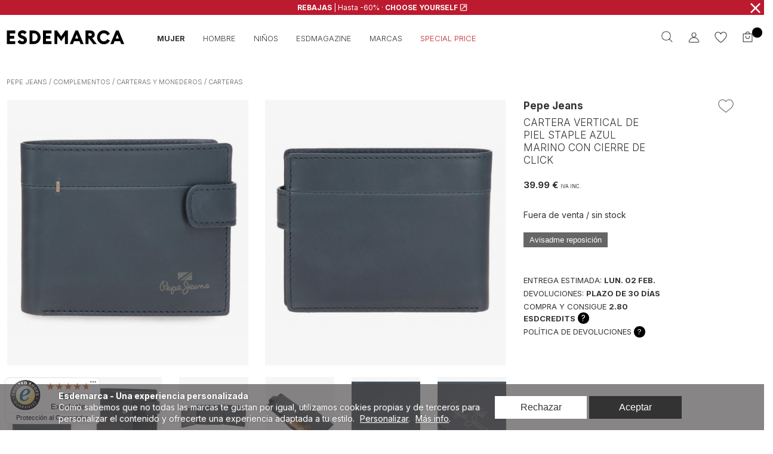

--- FILE ---
content_type: text/html; charset=ISO-8859-1
request_url: https://www.esdemarca.com/es/pepe-jeans/cartera-vertical-de-piel-staple-azul-marino-con-cierre-de-click-7843333-3053994.html
body_size: 71963
content:
<!DOCTYPE html>
<html lang="es">
<head>
<meta http-equiv="Content-Type" content="text/html; charset=iso-8859-1" />
<meta name="google-site-verification" content="jPfk08tiW7E_TrArO8Hv97yoE1iXJ_bBv3gmVxRqjd8" />
<meta name="google-site-verification" content="BXnEr-JqgVrXEgVQv2HcbWVWoeKDkQG3dbARM8T1kag" />
	<meta name="robots" content="max-image-preview:large">
<title>Pepe Jeans Cartera vertical de piel  Staple Azul marino con cierre de click - Tienda Esdemarca calzado, moda y complementos - zapatos de marca y zapatillas de marca</title>
<meta name="description" content="Pepe Jeans Cartera vertical de piel  Staple Azul marino con cierre de click 39.99€ (25-01-2026) esdemarca.com Ref: 7843333" />
<meta name="rating" content="General" />
<meta name="author" content="© Fusion Lab, S.L." />
<meta name="copyright" content="© Fusion Lab, S.L." />
<meta name="apple-itunes-app" content="app-id=934751958"><meta name="color-scheme" content="light only"><link rel="manifest" href="/manifest.json">

	<link rel="canonical" href="https://www.esdemarca.com/es/pepe-jeans/cartera-vertical-de-piel-staple-azul-marino-con-cierre-de-click-7843333-3053994.html" />

	<link rel="apple-touch-icon" href="https://assets.esdemarca.com/images/2022/icons/apple-touch-icon.png">
	<link rel="shortcut icon" href="https://assets.esdemarca.com/images/2022/icons/favicon_logo_esd.ico" type="image/x-icon">
	<link rel="icon" href="https://assets.esdemarca.com/images/2022/icons/favicon_logo_esd.ico" type="image/x-icon">

<meta name="viewport" content="initial-scale=1.0, maximum-scale=1.0, minimum-scale=1.0, user-scalable=no">

<link rel="alternate" hreflang="es-ES" href="https://www.esdemarca.com/es/pepe-jeans/cartera-vertical-de-piel-staple-azul-marino-con-cierre-de-click-7843333-3053994.html"/>
<link rel="alternate" hreflang="en" href="https://www.esdemarca.com/en/pepe-jeans/staple-navy-blue-vertical-leather-wallet-with-click-closure-7843333-3053994.html"/>
<link rel="alternate" hreflang="it-IT" href="https://www.esdemarca.com/it/pepe-jeans/portafoglio-verticale-in-pelle-staple-blu-navy-con-chiusura-a-scatto-7843333-3053994.html"/>
<link rel="alternate" hreflang="fr-FR" href="https://www.esdemarca.com/fr/pepe-jeans/portefeuille-vertical-en-cuir-bleu-marine-avec-fermeture-cliquet-7843333-3053994.html"/>
<link rel="alternate" hreflang="pt-PT" href="https://www.esdemarca.com/pt/pepe-jeans/carteira-vertical-de-couro-azul-marinho-com-fecho-de-clique-7843333-3053994.html"/>
<link rel="alternate" hreflang="de" href="https://www.esdemarca.com/de/pepe-jeans/marineblaues-vertikales-lederportemonnaie-mit-klickverschluss-von-staple-7843333-3053994.html"/>
<link rel="alternate" hreflang="pl-PL" href="https://www.esdemarca.com/pl/pepe-jeans/granatowy-pionowy-skrzany-portfel-staple-z-zapiciem-na-zatrzask-7843333-3053994.html"/>
<link rel="alternate" hreflang="sv" href="https://www.esdemarca.com/sv/pepe-jeans/staple-marinbl-vertikal-plnbok-i-lder-med-klickstngning-7843333-3053994.html"/>
<link rel="alternate" hreflang="nl" href="https://www.esdemarca.com/nl/pepe-jeans/staple-marineblauwe-verticale-leren-portemonnee-met-kliksluiting-7843333-3053994.html"/>
<link rel="alternate" hreflang="da-DK" href="https://www.esdemarca.com/da/pepe-jeans/staple-marinebl-lodret-lderpung-med-klik-lukning-7843333-3053994.html"/>
<link rel="alternate" hreflang="sl" href="https://www.esdemarca.com/sl/pepe-jeans/navpina-usnjena-denarnica-staple-v-mornarsko-modri-barvi-z-zapiranjem-na-klik-7843333-3053994.html"/>
<meta property="og:site_name" content="Esdemarca"><meta property="og:type" content="article"><meta property="og:url" content=""><meta property="og:title" content="Pepe Jeans Cartera vertical de piel  Staple Azul marino con cierre de click"><meta property="og:description" content="Pepe Jeans Cartera vertical de piel  Staple Azul marino con cierre de click 39.99€ (25-01-2026) esdemarca.com Ref: 7843333"><meta property="og:image" content="https://assets.esdemarca.com/beta/var/uploads/pepe_jeans-cartera_vertical_pepe_jeans_staple_azul_marino_con_cierre_de_click-7843333-3053994-a.jpg">	<meta name="language" content="es" />
<script src="https://cdnjs.cloudflare.com/ajax/libs/jquery/3.6.0/jquery.min.js" integrity="sha512-894YE6QWD5I59HgZOGReFYm4dnWc1Qt5NtvYSaNcOP+u1T9qYdvdihz0PPSiiqn/+/3e7Jo4EaG7TubfWGUrMQ==" crossorigin="anonymous" referrerpolicy="no-referrer"></script>
<link rel="stylesheet" href="https://cdnjs.cloudflare.com/ajax/libs/twitter-bootstrap/4.4.0/css/bootstrap-grid.min.css" integrity="sha256-WBDx7S6To0tYc317C5kfFzEKk5AQXATxm3QsTyKo0Jw=" crossorigin="anonymous" />



<script defer src='https://assets.esdemarca.com/js/2020/jquery.toast.min.js?id=2026012112'></script>
<link rel="preload" href="https://assets.esdemarca.com/css/2020/jquery.toast.min.css?id=2026012112" as="style" onload="this.onload=null;this.rel='stylesheet'" />


<link rel="preload" rel="stylesheet" type="text/css" href="https://assets.esdemarca.com/css/2020/easy-autocomplete.min.css?id=2026012112" media="screen" as="style" onload="this.onload=null;this.rel='stylesheet'" />


	<link rel="stylesheet" type="text/css" href="https://assets.esdemarca.com/css/2020/catalog.css?id=2026012112" media="screen"/>


	<link rel="preload" href="https://assets.esdemarca.com/css/2020/color_profiles/overlay.css?id=2026012112" as="style" onload="this.onload=null;this.rel='stylesheet'" />
	<link rel="preload" href="https://assets.esdemarca.com/css/2020/color_profiles/ss23.css?id=2026012112" as="style" onload="this.onload=null;this.rel='stylesheet'" />

	<link rel="stylesheet" href="https://assets.esdemarca.com/css/2020/splide.min.css?id=2026012112">
	<script type="text/javascript" src="https://assets.esdemarca.com/js/2020/splide.min.js?id=2026012112"></script>


<script defer src="https://assets.esdemarca.com/js/fireb.js?v=4" type="text/javascript"></script>



		<script>
						window.dataLayer = window.dataLayer || [];
			window.dataLayer = [{
				'id_flujo_datos':'G-DDR27DNLT2',
				'segment_dimension':'A'
			}] ;
		</script>
		<!-- Google Tag Manager -->
		<script>(function(w,d,s,l,i){w[l]=w[l]||[];w[l].push({'gtm.start':
		new Date().getTime(),event:'gtm.js'});var f=d.getElementsByTagName(s)[0],
		j=d.createElement(s),dl=l!='dataLayer'?'&l='+l:'';j.async=true;j.src=
		'https://www.googletagmanager.com/gtm.js?id='+i+dl;f.parentNode.insertBefore(j,f);
		})(window,document,'script','dataLayer','GTM-M8VRQ3K');</script>
		<!-- End Google Tag Manager -->
		
		<script async src="https://www.googletagmanager.com/gtag/js?id=AW-1052188582"></script>
		<script>
			window.dataLayer = window.dataLayer || [];
			function gtag(){dataLayer.push(arguments);}
			gtag('js', new Date());
							gtag('consent', 'default', {
			        'ad_storage': 'denied',
			        'ad_user_data': 'denied',
			        'ad_personalization': 'denied',
			        'analytics_storage': 'denied',
			        'wait_for_update': 1500
			    });
					</script>
			<script async src="https://www.googletagmanager.com/gtag/js?id=AW-851339829"></script>
		<script>
			window.dataLayer = window.dataLayer || [];
			function gtag(){dataLayer.push(arguments);}
			gtag('js', new Date());
							gtag('consent', 'default', {
			        'ad_storage': 'denied',
			        'ad_user_data': 'denied',
			        'ad_personalization': 'denied',
			        'analytics_storage': 'denied',
			        'wait_for_update': 1500
			    });
					</script>
	

<script type="text/javascript">

function accede_registro() {
	window.location.href = "https://www.esdemarca.com/outside/registro";
}

function cargaStock(stock, url) {
	$('#cantidadSelect').ajaxStart(function(){
		$('#cantidadSelect').hide();
	});
	
	$('#cantidadSelect').ajaxComplete(function(){
		$('#cantidadSelect').fadeIn();
	});
	
	$('#cantidadSelect').load(url+stock+'/'+Math.random()*Math.random());
}

// SELECTOR DE IDIOMAS
var lang_is_open = false;
$(document).ready(function(){
	$('#selector_idiomas').click(function()
	{
		if (!lang_is_open)
		{
			$('#otros_idiomas').stop(true).fadeIn("fast");
			$('#selector_idiomas_btn').css('background-color', '#FFF');
			$('#paises_lang_close').show();
			lang_is_open = true;
		}
		else
		{
			$('#otros_idiomas').stop(true).fadeOut( "fast");
			$('#selector_idiomas_btn').css('background-color', '');
			$('#paises_lang_close').hide();
			lang_is_open = false;
		}

		if (pais_is_open)
		{
			$('#paises_envio_div').fadeOut("fast");
			pais_is_open = false;
		}
	});
});
/*$(document).ready(function(){
	$('#selector_idiomas').hover(function(){
		$('#selector_idiomas_btn').css('background-color', '#FFF');
		$('#otros_idiomas').stop(true).slideDown();
	}, function(){
		$('#otros_idiomas').stop(true).slideUp( "fast", function() {
			$('#selector_idiomas_btn').css('background-color', '');
		 });
	});
});*/

// SELECTOR DE PAÍS
var pais_is_open = false;
$(document).ready(function(){
	$("#txt_busca_paises").keyup(function(){
		var texto = $(this).val().toLowerCase();
		
		$(".e3_paises_envio_item").css("display", "block");
		
		$(".e3_paises_envio_item").each(function(){
			var texto_del_campo = $(this).text().toLowerCase();
			if(texto_del_campo.indexOf(texto) < 0)
			   $(this).css("display", "none");
		});
	});

	$('#pais_envio_sel').click(function()
	{
		if (!pais_is_open)
		{
			$('#paises_envio_div').stop(true).fadeIn("fast");
			pais_is_open = true;
		}
		else
		{
			$('#paises_envio_div').stop(true).fadeOut("fast");
			pais_is_open = false;
		}

		if (lang_is_open)
		{
			$('#otros_idiomas').stop(true).fadeOut( "fast");
			$('#selector_idiomas_btn').css('background-color', '');
			$('#paises_lang_close').hide();
			lang_is_open = false;
		}
	});

	$('#paises_envio_close').click(function() {
		$('#paises_envio_div').fadeOut("fast");
		pais_is_open = false;
	});

	$('#paises_envio_div, #e3_header_burger_submenu_pais').on('click', '.e3_paises_envio_item', function()
	{
		var url = new URL(window.location.href);
		url.searchParams.set('country',$(this).data('pais'));
		window.location.href = url.href;
	});

});

// NUEVOS APARTADOS DESPLEGABLES DE LA CABECERA
$(document).ready(function(){
	$('.e4_apartado_cabecera').hover(function(){
		if($('.e4_he_menu_content_item').is(":visible")){
			$('#e4_he_menu_content').css('height', '0px');
			$('.e4_he_menu_content_item').hide();
			$('.e4_he_menu_item_hover').removeClass('e4_he_menu_item_hover');
			$('#e4_he_menu_content').css('border-bottom', '0');
			$('.bg_menu_ani').removeClass('bg_menu_ani');
			$('.content_to_gray').removeClass('grayscale-in');
		}
		$(this).children(".e4_apartado_cabecera_desplegable").css('z-index', '2');
		if ($(this).children(".e4_apartado_cabecera_desplegable").stop(false).css('opacity') != '1' && $(this).children(".e4_apartado_cabecera_desplegable").stop(false).css('opacity') != '0')
			$(this).children(".e4_apartado_cabecera_desplegable").stop(false).css('opacity', '1');
		$(this).children(".e4_apartado_cabecera_desplegable").stop(true).fadeIn();
	}, function(){
		$(this).children(".e4_apartado_cabecera_desplegable").css('z-index', '1');
		$(this).children(".e4_apartado_cabecera_desplegable").stop(true).fadeOut();
	});
});

// CARGAMOS LA NUEVA CESTA DESPLEGABLE
$(document).ready(function(){
	actualizar_cesta_cabecera(true);
});

function actualizar_cesta_cabecera (es_llamada_inicial = false)
{
		if ($(document).width() > 500 || !es_llamada_inicial)
	{
		$('#e4_apartado_cabecera_desplegable_cesta').load('https://www.esdemarca.com/cart/cesta_cabecera_white');
	}
	$('#e4_apartado_cabecera_icono_cantidad_cesta').load('https://www.esdemarca.com/cart/cesta_cabecera_white_cantidad_productos', function(){
		$('#total_productos_cabecera').html($('#e4_apartado_cabecera_icono_cantidad_cesta').html());
	});
}
$(document).ready(function(){
	$(document).on('click', '.link_ofuscado', function(e) {
		e.preventDefault();
		window.location.href = atob($(this).attr('data-loc'));
	});
});


$(document).ready(function(){
	//click display buscador en navegador mobile
	var divBuscadorMobile = $('.e4_buscador_cabecera_desplegable');
	var burgerIcon = $('.e3_burger_mob_sidebarIconToggle')

	$('.e4_buscador_header_mobile').click(function(){
		
		var buscadorInput = $('.e4_mobile_input');

		if(divBuscadorMobile.is(':visible')){
			divBuscadorMobile.fadeOut("fast");
			divBuscadorMobile.animate({opacity: 0}, 100, function(){
			divBuscadorMobile.hide();
			});
			buscadorInput.animate({opacity: 0}, 500);
		} else {
			// Mostrar el contenedor si no está visible
			divBuscadorMobile.fadeIn("fast");
			divBuscadorMobile.show().animate({opacity:1}, 100);
			buscadorInput.animate({opacity:1}, 500).focus();
		}
	});

	var previousScroll = 0;
	var yourPartner = $('.e4_claim_header_mobile');
	var spanUser = $('.e3_burger_mob_right_sidebarIconToggle');
	$(window).scroll(function(){

		if(burgerIcon.length == 0)
			burgerIcon = $('.e3_burger_mob_sidebarIconToggle');

		
		
		var currentScroll = $(this).scrollTop();

		if ($('.e3_promo_sticky').is(':visible'))
		{
					}
		else if(currentScroll > previousScroll){
			
			$.when(burgerIcon.css('top', '10px')).done(function(){
				yourPartner.fadeOut("fast");
				spanUser.css('top','4px');
			});

							if(divBuscadorMobile.is(":visible")){
					divBuscadorMobile.fadeOut("fast");
				}
					}else{
				
			$.when(burgerIcon.css('top', '10px')).done(function(){
				yourPartner.fadeOut("fast")
				spanUser.css('top','4px');

				
			})
		}

		if(currentScroll === 0){
			if(!yourPartner.is(":visible"))
			{
			$.when(burgerIcon.css('top', '35.5px')).done(function(){
				yourPartner.fadeIn("fast");
				spanUser.css('top','25px');

			})
			}
			
		}	

		previousScroll = currentScroll;
	});	

	$('.e4_select_genre_mobile').click(function(){
		$('.e4_display_mobile_ninos_selected').removeClass('e4_display_mobile_ninos_selected');
		if($(this).attr("attr-genero") == "ninos"){
			$('.e4_menu_generos_ninos').addClass('e4_display_mobile_ninos_selected')
		};
		$('.e4_boton_genero_ninos_mobile_selected').removeClass('e4_boton_genero_ninos_mobile_selected');
		$('.e3_header_burger_menu_genero_sel').removeClass('e3_header_burger_menu_genero_sel');
		$('.e4_select_genre_mobile_selected').removeClass('e4_select_genre_mobile_selected');
		$('.e4_menu_burger_por_categoria_selected').removeClass('e4_menu_burger_por_categoria_selected').addClass('e4_menu_burger_por_categoria');
		$(this).addClass('e4_select_genre_mobile_selected');
		$('.e4_menu_burger_por_categoria').hide();
		$('#e4_menu_burger_por_categoria_'+$(this).attr("attr-genero")).fadeIn("fast");

	});

})




</script>
</head>
<body >
		<!-- Google Tag Manager (noscript) -->
		<noscript><iframe src="https://www.googletagmanager.com/ns.html?id=GTM-M8VRQ3K"
		height="0" width="0" style="display:none;visibility:hidden"></iframe></noscript>
		<!-- End Google Tag Manager (noscript) -->
				
		
          <script type="text/javascript">
          (function(c,w,v){function getUrlParameter(e){var t=new RegExp("[\?&]"+e+"=([^&#]*)").exec(location.search);return null===t?"":decodeURIComponent(t[1].replace(/\+/g," "))}function setCookie(e,t){var r,n=w.location.host,a=n.substring(n.indexOf("."));(a.match(/\./g).length<2||".co"===a.substring(0,a.indexOf(".",1)))&&(a="."+n),r='domain='+a;var i=new Date,o=i.getTime()+31536e6;i.setTime(o);var c="expires="+i.toUTCString();v.cookie='e'+'='+'t'+';'+'c'+';'+'r'+';path=/;sameSite=none;Secure=true'}var tdclid_sn=getUrlParameter("tdclid_sn");tdclid_sn&&setCookie("tdclid_sn",tdclid_sn);var q='?org='+c.organization+'&prog='+c.programId;w.tdfallback=function(e){var t,r=v.getElementsByTagName("script")[0];(t=v.createElement("script")).src=e+q,r.parentNode.insertBefore(t,r)};
          (function(i,s,o,g,r,a,m){i['TDConversionObject']=r;i[r]=i[r]||function(){(i[r].q=i[r].q||[]).push(arguments)},i[r].l=1*new Date();a=s.createElement(o),m=s.getElementsByTagName(o)[0];a.async=1;a.src=g;m.parentNode.insertBefore(a,m)})(window,document,'script', 'https://tdstatic.esdemarca.com/trsdk'+q, 'tdconv'); tdconv('init',c);
          })({organization: '2437800', programId: '380890', program: false, element: 'iframe'}, window, document);

		  		  			tdconv('tracking-consent', true);
		            </script>
          
          <script src="https://tdstatic.esdemarca.com/wrap?id=32268" async></script>
          
				<script type="text/javascript" src="https://tps.trovaprezzi.it/javascripts/tracking-vanilla.min.js"></script>
		
			<script>
			(function soluteLandingTracking(){
			if (location.href.indexOf("soluteclid") < 0) return;
			localStorage.setItem("soluteclid", (new Date()).getTime()+" "+location.href);
			var url = "https://cmodul.solutenetwork.com/landing";
			url += "?url=" + encodeURIComponent(location.href);
			var req = new XMLHttpRequest();
			req.open("GET", url);
			req.send();
			})();
		</script>
					<script>
			(function() {
				var emidCookieExpirationDays = 60;
				var getKey = 'emid';
				var getValue = getParameterByName(getKey);
				var storageKey = 'emid';
				var emidCookieKey = 'emid';
				var emidCookieDomain = window.location.hostname;

				if(getValue) {
					window.localStorage.setItem(storageKey, getValue);
					setEmidCookie(emidCookieKey, getValue, emidCookieExpirationDays, emidCookieDomain);
				}

				function setEmidCookie(cname, cvalue, exdays, cdomain) {
					var d = new Date();
					d.setTime(d.getTime() + (exdays * 24*60*60*1000));
					var expires = "Expires=" + d.toUTCString();
					document.cookie = cname + "=" + cvalue + ";" + expires + ";Path=/;SameSite=none;Domain=" + cdomain + ";Secure";
				}

				function getParameterByName(e, n) {
					n = n || window.location.href;
					e = e.replace(/[[]]/g, "\\$&");
					var r = new RegExp("[?&]" + e + "(=([^&#]*)|&|#|$)").exec(n);
					return r ? (r[2] ? decodeURIComponent(r[2].replace(/\+/g, " ")) : "") : null;
				}
			})();
		</script>
		
		
	<div class="e3_promo_sticky" style="background-color:#bc1a2f;color:#FFF;max-height:none;position:sticky;top:0;z-index:100005">
		<div class="col text-center" style="display:flex; align-items:center; justify-content:center;">
			<a href="https://www.esdemarca.com/es/mujer?promocion1=1&order=relevancia" class="sticky_url" style="color:#FFF">
				<div data-message="1" class="e3_sticky_content" style="">
					<div style="display:flex;justify-content:space-around;">
						<span class="e3_entry_sticky" style="min-width:fit-content">
							<b>REBAJAS</b> | Hasta -60% &#xB7; <b>CHOOSE YOURSELF</b>
							<img width="13px" height="13px" style="margin-top:2px;margin-bottom:-2px;" src="[data-uri]" alt="2as REBAJAS">
						</span>
					</div>
				</div>
			</a>
							<div data-message="2" class="e3_sticky_content" style="display:none">
					<div style="display:flex;justify-content:space-around;">
						<span class="e3_entry_sticky" style="min-width:fit-content">
															Crea tu cuenta y obtén 5.00 &#8364; en compras +50.00 &#8364;													</span>
					</div>
				</div>
					</div>
		<span class="e3_cookie_off" style="background-color:#bc1a2f;color:#FFF">&Cross;</span>
	</div>
			<style type="text/css">@media only screen and (max-width: 992px){.e3_promo_sticky{
			min-height:28px !important;
			max-height:28px !important}}
		</style>
						
	<script type="text/javascript">
		$(function() {
							var sticky_is_on_ajax = false;
				$('.e3_promo_sticky .e3_cookie_off').click(function(){
					$('.e3_promo_sticky').fadeOut(300);
					if (!sticky_is_on_ajax)
					{
						sticky_is_on_ajax = true;
						$.ajax({
							type: 'POST',
							url: _base_url+"cookie/guardar_cookie_sticky/esd_sticky_2a/"+Math.random()*Math.random(),
							dataType: 'text',
							data: 1
						}).always(function (msg) {
							sticky_is_on_ajax = false;
						});
					}
				})
							if ( $('div[data-message=3]').length )
				{
																$('div[data-message=2] > div .e3_entry_sticky:gt(0)').addClass("d-none d-lg-block");
					
					let time_display_sticky_1 = 8000;
					let time_display_sticky_2 = 8000;
					let time_display_sticky_3 = 8000;

					var interval_sticky = function() {
						$('.e3_promo_sticky').attr('data-changing-message', 1);
						if( $('[data-message=1]').is(":visible") )
						{
							$('[data-message=1]').fadeOut(200, function(){
								$('[data-message=2]').fadeIn(200, function() {
									$('.e3_promo_sticky').removeAttr('data-changing-message');
								});
							});
							setTimeout(interval_sticky, time_display_sticky_2);
						} else if( $('[data-message=2]').is(":visible") )
						{
							$('[data-message=2]').fadeOut(200, function(){
								$('[data-message=3]').fadeIn(200, function() {
									$('.e3_promo_sticky').removeAttr('data-changing-message');
								});
							});
							setTimeout(interval_sticky, time_display_sticky_3);
						} else {
							$('[data-message=3]').fadeOut(200, function(){
								$('[data-message=1]').fadeIn(200, function() {
									$('.e3_promo_sticky').removeAttr('data-changing-message');
								});
							});
							setTimeout(interval_sticky, time_display_sticky_1);
						}
					}
					setTimeout(interval_sticky, time_display_sticky_1);
				}

				else if ( $('div[data-message=2]').length )
				{
																$('div[data-message=2] > div .e3_entry_sticky:gt(0)').addClass("");
					
					let time_display_sticky_1 = 6000;
					let time_display_sticky_2 = 6000;

					var interval_sticky = function() {
						$('.e3_promo_sticky').attr('data-changing-message', 1);
						if( $('[data-message=1]').is(":visible") )
						{
							$('[data-message=1]').fadeOut(200, function(){
								$('[data-message=2]').fadeIn(200, function() {
									$('.e3_promo_sticky').removeAttr('data-changing-message');
								});
															});
							setTimeout(interval_sticky, time_display_sticky_2);
						} else {
							$('[data-message=2]').fadeOut(200, function(){
								$('[data-message=1]').fadeIn(200, function() {
									$('.e3_promo_sticky').removeAttr('data-changing-message');
								});
															});
							setTimeout(interval_sticky, time_display_sticky_1);
						}
					}
					setTimeout(interval_sticky, time_display_sticky_1);
				}
						var lastScrollTop = 0;
			var moving = false;
			var sticky_position = '';

			
						$('.e3_cookie_off').on('click', function(){
				$('.e3_burger_mob_sidebarIconToggle').removeAttr('style');
				$('.e3_burger_mob_right_sidebarIconToggle').removeAttr('style');
				$('.e4_claim_header_mobile').removeAttr('style');
				$('.e4_claim_header').removeAttr('style');
			});

		});
	</script>
<style type="text/css">@media only screen and (min-width: 992px){.e3_promo_sticky{position:absolute;margin-top:0;width:100%;top:-1px;left:0px;z-index:100;}}</style><div class="e4_he_top d-none d-lg-block">
	<div class="container-fluid">
		<div class="row">
			<div class="col-4">
							</div>
			<div class="col-4 e4_yout_partner_superior">
				<div class="e4_claim_header" style="" >YOUR PARTNER IN FASHION</div>
			</div>
			<div class="col-4">

			</div>
		</div>
	</div>
</div>


<div class="d-none d-lg-block">
	<div class="container-fluid">
		<div class="e4_he_divs row" style="position:relative;z-index:9">

						<div class="e4_he_logo col-2">
				
									<a href="https://www.esdemarca.com/es/mujer">
																					<img src="https://assets.esdemarca.com/images/2022/logo/esd_logo.svg?id=20170612" border="0" alt="Esdemarca Esdemarca tienda online calzado, moda, accesorios… de las primeras marcas" style="max-width:200px;margin-top:5px">
																		</a>
							</div>
						<div class="e4_he_generos col-6" style="display:flex;align-items:center">
									<a href="https://www.esdemarca.com/es/mujer" class="e4_he_menu_item" attr-categoria="mujer">
						<span  class="e4_menu_genero_item a4_mayuscula_para_caracteres_especiales e4_menu_genero_item_selected" >
								MUJER						</span>
					</a>
					<a href="https://www.esdemarca.com/es/hombre" class="e4_he_menu_item" attr-categoria="hombre">
						<span   class="e4_menu_genero_item a4_mayuscula_para_caracteres_especiales " >
								HOMBRE						</span>
					</a>
					<a href="https://www.esdemarca.com/es/ninos" class="e4_he_menu_item"  attr-categoria="ninos">
						<span  class="e4_menu_genero_item a4_mayuscula_para_caracteres_especiales " >
								NIÑOS						</span>
					</a>
																				<a href="https://www.esdemarca.com/es/esdnews" class="d-none d-xl-block e4_he_menu_item_no_hover_magazine">
						<span  class="e4_menu_genero_item " >
							ESDMAGAZINE
						</span>
					</a>
										<div attr-categoria="marcas" class="e4_he_menu_item">
						<span  class="e4_menu_genero_item a4_mayuscula_para_caracteres_especiales" >
								MARCAS						</span>
					</div>
					<a href="https://www.esdemarca.com/es/rebajas/mujer" class="e4_he_menu_item_no_hover_magazine">
						<span  class="e4_menu_genero_item " style="color:#c21f20;white-space:nowrap">
							SPECIAL PRICE						</span>
					</a>
								</div>	
			
						<div class="col-4 e4_icons_header">
						
								<div class="e4_apartado_cabecera">
					<a rel="nofollow" href="https://www.esdemarca.com/outside/registro_cesta"><div class="e4_apartado_cabecera_icono" style="background:url(https://assets.esdemarca.com/images/2022/icons/bag_icon.png) 0 no-repeat;background-size:contain;height: 22px; width: 21px;margin:0 auto"><div class="e4_apartado_cabecera_icono_cantidad_cesta" id="e4_apartado_cabecera_icono_cantidad_cesta"></div></div></a>
										<div class="e4_apartado_cabecera_desplegable" id="e4_apartado_cabecera_desplegable_cesta" style="width: 300px; margin-left: -246px;color:black"></div>
				</div>

													<a rel="nofollow" href="https://www.esdemarca.com/outside/registro"><div class="e4_apartado_cabecera">
						<div class="e4_apartado_cabecera_icono" style="background:url(https://assets.esdemarca.com/images/2022/icons/favoritos_icon.png)  0 no-repeat;background-size:contain;height: 22px; width: 21px;margin:0 auto"></div>
												<!--<div class="e4_apartado_cabecera_desplegable" id="e4_apartado_cabecera_desplegable_favoritos"></div>-->
					</div></a>
								
								<div class="e4_apartado_cabecera">
											<a rel="nofollow" href="https://www.esdemarca.com/outside/registro">
							<div class="e4_apartado_cabecera_icono" style="background:url(https://assets.esdemarca.com/images/2022/icons/user_icon.png) 0 no-repeat;background-size:contain;height: 22px; width: 21px;margin:0 auto"></div>
													</a>
										<div class="e4_apartado_cabecera_desplegable" id="e4_apartado_cabecera_desplegable_cuenta">

							<a href="https://www.esdemarca.com/outside/registro"><div class="button" style="padding-top: 10px; padding-bottom: 10px; font-size: 13px; background-color: black">Accede a tu cuenta</div></a>

	<div style="margin-top: 15px;">¿No tienes cuenta?</div>
	<a href="https://www.esdemarca.com/outside/registro/0/registro"><div class="button" style="padding-top: 10px; padding-bottom: 10px; font-size: 13px; margin-bottom: 10px; background-color: black">¡Reg&iacute;strate!</div></a>
	
	<a rel="nofollow" href="https://www.esdemarca.com/outside/recordar_pass"><div class="e4_apartado_cabecera_desplegable_item">¿Olvidaste tu contrase&ntilde;a?</div></a>
	<a rel="nofollow" href="https://www.esdemarca.com/ayuda"><div class="e4_apartado_cabecera_desplegable_item">Ayuda</div></a>
	<a rel="nofollow" href="https://www.esdemarca.com/contacto/formulario"><div class="e4_apartado_cabecera_desplegable_item">Atenci&oacute;n al cliente</div></a>
							
					</div>
				</div>
	
			
				<div class="e4_apartado_cabecera">	
						
					<div class="e4_div_button">
																								<div>
										<form id="buscador" class="pc e4_form_buscador form-inline" method="get" action="https://www.esdemarca.com/es/mujer"  >
											<input type="text" placeholder="¿Qu&eacute; est&aacute;s buscando?" autocomplete="off" value="" name="q" id="esearch" class="e4_campo_buscador pc" />
											<div style="display:inline-block;height:0"><input type="submit" value="" class="e3_campo_buscador_btn" style="pointer-events:none;"/></div>
										</form>
									</div>
									
																
								   <div class="e4_apartado_cabecera_icono" id="e4_boton_buscador" style="background:url(https://assets.esdemarca.com/images/2022/icons/lupa_icon.png)  0 no-repeat;background-size:contain;height: 20px; width: 19px;margin:0 auto"></div>					
					</div>
						
				</div>
			
				
			</div>

		</div>
	</div>
</div>

<!-- MENÚ -->

<script type="text/javascript">
	//nueva funcion 2024

	$(function(){
		$('.e4_he_menu_item').hover(function(){
			$('.e4_he_menu_content_item').hide();
			$('#e4_he_menu_content_item_'+$(this).attr('attr-categoria')).fadeIn("fast");
			$('#e4_he_menu_content').css('height', '550px');
			$('#e4_he_menu_content').css('border-bottom', '0.5px solid black');

			// $('.e4_he_menu_item_hover').removeClass('e4_he_menu_item_hover');
			// $(this).addClass('e4_he_menu_item_hover');

			$('.content_to_gray').addClass('grayscale-in');
		
			$('.bg_menu_ani').removeClass('bg_menu_ani');
			$(this).addClass('bg_menu_ani');
		},
		function () {
		});
		$('#e4_he_menu_hover').hover(function() {
			// nada
		},
		function(){
			$('#e4_he_menu_content').css('height', '0px');
			$('.e4_he_menu_content_item').hide();
			$('.e4_he_menu_item_hover').removeClass('e4_he_menu_item_hover');
			$('#e4_he_menu_content').css('border-bottom', '0');
			$('.bg_menu_ani').removeClass('bg_menu_ani');
			$('.content_to_gray').removeClass('grayscale-in');

		});
	});

	$(function(){
		$('.e4_he_menu_brand_genero_item').click(function(){
			var categoria = $(this).attr('attr-categoria');
			$(".e4_filtro_marcas_cabecera_" + categoria).css("display", "flex");
			$('.e4_he_row_brands_' + categoria).css("display", "block");
			$('#e4_txtBusca_cabecera').val('');
			$('.e4_he_menu_brands_genero_selected').removeClass('e4_he_menu_brands_genero_selected').addClass('e4_he_menu_brands_genero');
			$('#e4_txtBusca_cabecera').attr('data-form', categoria);
			$('.e4_he_menu_brand_genero_item_selected').removeClass('e4_he_menu_brand_genero_item_selected');
			$(this).addClass('e4_he_menu_brand_genero_item_selected');
			$('.e4_he_menu_brands_genero').hide();
			$('#e4_he_menu_brands_genero_' + categoria).fadeIn("fast");	
		});
	})

	$(function(){
		$('#e4_txtBusca_cabecera').keyup(function(){
			var texto = $(this).val().toLowerCase();
			var data_form = $(this).attr('data-form');
			
			$('.e4_filtro_marcas_cabecera_' + data_form).css("display", "flex");
			$('.e4_he_row_brands_' + data_form).css("display", "block");

			
			$('.e4_filtro_marcas_cabecera_' + data_form).each(function(){
					var texto_del_campo = $(this).attr('title').toLowerCase();
					if (texto_del_campo.indexOf(texto) < 0) {
						 $(this).css("display", "none");
					}
			});

			$('.e4_he_row_brands_'+data_form).each(function(){
				if($(this).children(':visible').length == 0){
					$(this).css("display", "none");
				}
			})
		});
	});


	$(function(){
		$('.e4_he_menu_brand_genero_ninos_item').click(function(){

			var genero_ninos = $(this).attr('attr-tipo');
		
			//border bottom boton quitar el otro si existe

			$('.e4_he_menu_brand_genero_ninos_item_selected').removeClass('e4_he_menu_brand_genero_ninos_item_selected');

			$(this).addClass('e4_he_menu_brand_genero_ninos_item_selected');
			///mostrar contenedor y ocultar el otro
			$('.e4_row_megamenu_ninos').hide();
			$('.e4_row_megamenu_ninos[attr-tipo="'+genero_ninos+'"]').fadeIn("fast");
			// $('.e4_row_megamenu_ninos').hide();
			// $('#a4_he_menu_cat_ninos_' + genero_ninos).fadeIn("fast");	
		});
	});



</script>

<div class="d-none d-lg-block">
	<div id="e4_he_menu_hover">
		<div class="container-fluid">
			<div >
							</div>
		</div>
		<div id="e4_he_menu_content" >
			<div class="container-fluid">
													<div class="e4_he_menu_content_item" id="e4_he_menu_content_item_mujer">
										<div class="row">

												<div class="col-1-5">
	<div class="row">
		<div class="col-12">
			<div class="e4_he_menu_cat_item">
				<span>Marcas destacadas</span>
			</div>
				<div class="row">
						
					<div class="col-12">
						<a href="https://www.esdemarca.com/es/mujer/ugg-australia" title="UGG mujer">
							<div class="e4_he_menu_sub_item">
								UGG															</div>	
						</a>
					</div>
						
					<div class="col-12">
						<a href="https://www.esdemarca.com/es/mujer/polo-ralph-lauren" title="Polo Ralph Lauren mujer">
							<div class="e4_he_menu_sub_item">
								Polo Ralph Lauren															</div>	
						</a>
					</div>
						
					<div class="col-12">
						<a href="https://www.esdemarca.com/es/mujer/hispanitas" title="Hispanitas mujer">
							<div class="e4_he_menu_sub_item">
								Hispanitas															</div>	
						</a>
					</div>
						
					<div class="col-12">
						<a href="https://www.esdemarca.com/es/mujer/wonders" title="Wonders mujer">
							<div class="e4_he_menu_sub_item">
								Wonders															</div>	
						</a>
					</div>
						
					<div class="col-12">
						<a href="https://www.esdemarca.com/es/mujer/blauer" title="Blauer mujer">
							<div class="e4_he_menu_sub_item">
								Blauer															</div>	
						</a>
					</div>
						
					<div class="col-12">
						<a href="https://www.esdemarca.com/es/mujer/bash" title="BA&SH mujer">
							<div class="e4_he_menu_sub_item">
								BA&SH															</div>	
						</a>
					</div>
						
					<div class="col-12">
						<a href="https://www.esdemarca.com/es/mujer/birkenstock" title="Birkenstock mujer">
							<div class="e4_he_menu_sub_item">
								Birkenstock															</div>	
						</a>
					</div>
						
					<div class="col-12">
						<a href="https://www.esdemarca.com/es/mujer/michael-kors" title="Michael Kors mujer">
							<div class="e4_he_menu_sub_item">
								Michael Kors															</div>	
						</a>
					</div>
						
					<div class="col-12">
						<a href="https://www.esdemarca.com/es/mujer/ecoalf" title="ECOALF mujer">
							<div class="e4_he_menu_sub_item">
								ECOALF															</div>	
						</a>
					</div>
						
					<div class="col-12">
						<a href="https://www.esdemarca.com/es/mujer/lauren-ralph-lauren" title="Lauren Ralph Lauren mujer">
							<div class="e4_he_menu_sub_item">
								Lauren Ralph Lauren															</div>	
						</a>
					</div>
						
					<div class="col-12">
						<a href="https://www.esdemarca.com/es/mujer/tommy-hilfiger" title="Tommy Hilfiger mujer">
							<div class="e4_he_menu_sub_item">
								Tommy Hilfiger															</div>	
						</a>
					</div>
						
					<div class="col-12">
						<a href="https://www.esdemarca.com/es/mujer/tous" title="TOUS mujer">
							<div class="e4_he_menu_sub_item">
								TOUS															</div>	
						</a>
					</div>
						
					<div class="col-12">
						<a href="https://www.esdemarca.com/es/mujer/asics" title="Asics mujer">
							<div class="e4_he_menu_sub_item">
								Asics															</div>	
						</a>
					</div>
						
					<div class="col-12">
						<a href="https://www.esdemarca.com/es/mujer/dr-martens" title="Dr Martens mujer">
							<div class="e4_he_menu_sub_item">
								Dr Martens															</div>	
						</a>
					</div>
						
					<div class="col-12">
						<a href="https://www.esdemarca.com/es/mujer/levis" title="Levi's mujer">
							<div class="e4_he_menu_sub_item">
								Levi's															</div>	
						</a>
					</div>
										
					
				</div>
		</div>
	</div>
</div>

			<div class="col-1-5">
								<div class="row">
					<div class="col-12">
						<div class="e4_he_menu_cat_item ">
															<a href="https://www.esdemarca.com/es/mujer/calzado" >Calzado</a>
													</div>
						<div class="row">
															<div class="col-12">
																			<a href="https://www.esdemarca.com/es/mujer/calzado_zapatillas" >
											<div class="e4_he_menu_sub_item">
												Sneakers																							</div>
										</a>
																	</div>
															<div class="col-12">
																			<a href="https://www.esdemarca.com/es/mujer/calzado_botines" >
											<div class="e4_he_menu_sub_item">
												Botines																							</div>
										</a>
																	</div>
															<div class="col-12">
																			<a href="https://www.esdemarca.com/es/mujer/calzado_botas" >
											<div class="e4_he_menu_sub_item">
												Botas																							</div>
										</a>
																	</div>
															<div class="col-12">
																			<a href="https://www.esdemarca.com/es/mujer/calzado_zapatos" >
											<div class="e4_he_menu_sub_item">
												Zapatos																							</div>
										</a>
																	</div>
															<div class="col-12">
																			<a href="https://www.esdemarca.com/es/mujer/calzado_zuecos" >
											<div class="e4_he_menu_sub_item">
												Zuecos																							</div>
										</a>
																	</div>
															<div class="col-12">
																			<a href="https://www.esdemarca.com/es/mujer/calzado_sandalias" >
											<div class="e4_he_menu_sub_item">
												Sandalias																							</div>
										</a>
																	</div>
															<div class="col-12">
																			<a href="https://www.esdemarca.com/es/mujer/calzado_chanclas" >
											<div class="e4_he_menu_sub_item">
												Chanclas																							</div>
										</a>
																	</div>
															<div class="col-12">
																			<a href="https://www.esdemarca.com/es/mujer/calzado_pantuflas" >
											<div class="e4_he_menu_sub_item">
												Calzado Homewear																							</div>
										</a>
																	</div>
															<div class="col-12">
																			<a href="https://www.esdemarca.com/es/mujer/calzado_ultimastallas" >
											<div class="e4_he_menu_sub_item">
												Últimas unidades																							</div>
										</a>
																	</div>
																
						</div>		
					</div>
				</div>
			</div>
			<div class="col-1-5">
								<div class="row">
					<div class="col-12">
						<div class="e4_he_menu_cat_item ">
															<a href="https://www.esdemarca.com/es/mujer/ropa" >Ropa</a>
													</div>
						<div class="row">
															<div class="col-12">
																			<a href="https://www.esdemarca.com/es/mujer/ropa_chaquetas" >
											<div class="e4_he_menu_sub_item">
												Chaquetas y Abrigos																							</div>
										</a>
																	</div>
															<div class="col-12">
																			<a href="https://www.esdemarca.com/es/mujer/ropa_sudaderas" >
											<div class="e4_he_menu_sub_item">
												Sudaderas y Punto																							</div>
										</a>
																	</div>
															<div class="col-12">
																			<a href="https://www.esdemarca.com/es/mujer/ropa_camisetas" >
											<div class="e4_he_menu_sub_item">
												Camisetas																							</div>
										</a>
																	</div>
															<div class="col-12">
																			<a href="https://www.esdemarca.com/es/mujer/ropa_polos" >
											<div class="e4_he_menu_sub_item">
												Polos																							</div>
										</a>
																	</div>
															<div class="col-12">
																			<a href="https://www.esdemarca.com/es/mujer/ropa_pantalones" >
											<div class="e4_he_menu_sub_item">
												Pantalones																							</div>
										</a>
																	</div>
															<div class="col-12">
																			<a href="https://www.esdemarca.com/es/mujer/ropa_camisas" >
											<div class="e4_he_menu_sub_item">
												Camisas																							</div>
										</a>
																	</div>
															<div class="col-12">
																			<a href="https://www.esdemarca.com/es/mujer/ropa_chandals" >
											<div class="e4_he_menu_sub_item">
												Conjuntos deportivos																							</div>
										</a>
																	</div>
															<div class="col-12">
																			<a href="https://www.esdemarca.com/es/mujer/ropa_bano" >
											<div class="e4_he_menu_sub_item">
												Moda baño																							</div>
										</a>
																	</div>
															<div class="col-12">
																			<a href="https://www.esdemarca.com/es/mujer/ropa_blusas" >
											<div class="e4_he_menu_sub_item">
												Blusas																							</div>
										</a>
																	</div>
															<div class="col-12">
																			<a href="https://www.esdemarca.com/es/mujer/ropa_monos" >
											<div class="e4_he_menu_sub_item">
												Monos y Petos																							</div>
										</a>
																	</div>
															<div class="col-12">
																			<a href="https://www.esdemarca.com/es/mujer/ropa_faldas" >
											<div class="e4_he_menu_sub_item">
												Faldas																							</div>
										</a>
																	</div>
															<div class="col-12">
																			<a href="https://www.esdemarca.com/es/mujer/ropa_vestidos" >
											<div class="e4_he_menu_sub_item">
												Vestidos																							</div>
										</a>
																	</div>
															<div class="col-12">
																			<a href="https://www.esdemarca.com/es/mujer/ropa_ultimastallas" >
											<div class="e4_he_menu_sub_item">
												Últimas unidades																							</div>
										</a>
																	</div>
																
						</div>		
					</div>
				</div>
			</div>
			<div class="col-1-5">
								<div class="row">
					<div class="col-12">
						<div class="e4_he_menu_cat_item ">
															<a href="https://www.esdemarca.com/es/mujer/ropa_intimo" >Íntimo</a>
													</div>
						<div class="row">
															<div class="col-12">
																			<a href="https://www.esdemarca.com/es/mujer/ropa_intimo_homewear" >
											<div class="e4_he_menu_sub_item">
												Homewear																							</div>
										</a>
																	</div>
															<div class="col-12">
																			<a href="https://www.esdemarca.com/es/mujer/ropa_intimo_camisetas" >
											<div class="e4_he_menu_sub_item">
												Camisetas																							</div>
										</a>
																	</div>
															<div class="col-12">
																			<a href="https://www.esdemarca.com/es/mujer/ropa_intimo_braguitas" >
											<div class="e4_he_menu_sub_item">
												Braguitas y conjuntos																							</div>
										</a>
																	</div>
															<div class="col-12">
																			<a href="https://www.esdemarca.com/es/mujer/ropa_intimo_sujetadores" >
											<div class="e4_he_menu_sub_item">
												Sujetadores																							</div>
										</a>
																	</div>
															<div class="col-12">
																			<a href="https://www.esdemarca.com/es/mujer/ropa_intimo_pijamas" >
											<div class="e4_he_menu_sub_item">
												Pijamas																							</div>
										</a>
																	</div>
															<div class="col-12">
																			<a href="https://www.esdemarca.com/es/mujer/ropa_intimo_calcetines" >
											<div class="e4_he_menu_sub_item">
												Calcetines																							</div>
										</a>
																	</div>
															<div class="col-12">
																			<a href="https://www.esdemarca.com/es/mujer/ropa_intimo_tangas" >
											<div class="e4_he_menu_sub_item">
												Tangas																							</div>
										</a>
																	</div>
															<div class="col-12">
																			<a href="https://www.esdemarca.com/es/mujer/ropa_intimo_packs" >
											<div class="e4_he_menu_sub_item">
												Sets																							</div>
										</a>
																	</div>
															<div class="col-12">
																			<a href="https://www.esdemarca.com/es/mujer/ropa_intimo_pantalones" >
											<div class="e4_he_menu_sub_item">
												Pantalones y leggings 																							</div>
										</a>
																	</div>
															<div class="col-12">
																			<a href="https://www.esdemarca.com/es/mujer/ropa_intimo_bodys" >
											<div class="e4_he_menu_sub_item">
												Bodys																							</div>
										</a>
																	</div>
																
						</div>		
					</div>
				</div>
			</div>
			<div class="col-1-5">
								<div class="row">
					<div class="col-12">
						<div class="e4_he_menu_cat_item ">
															<a href="https://www.esdemarca.com/es/mujer/complementos" >Complementos</a>
													</div>
						<div class="row">
															<div class="col-12">
																			<a href="https://www.esdemarca.com/es/mujer/complementos_bolsosmaletines" >
											<div class="e4_he_menu_sub_item">
												Bolsos 																							</div>
										</a>
																	</div>
															<div class="col-12">
																			<a href="https://www.esdemarca.com/es/mujer/complementos_carteras" >
											<div class="e4_he_menu_sub_item">
												Carteras y monederos																							</div>
										</a>
																	</div>
															<div class="col-12">
																			<a href="https://www.esdemarca.com/es/mujer/complementos_bisuteria" >
											<div class="e4_he_menu_sub_item">
												Joyería																							</div>
										</a>
																	</div>
															<div class="col-12">
																			<a href="https://www.esdemarca.com/es/mujer/complementos_mochilas" >
											<div class="e4_he_menu_sub_item">
												Mochilas, Bolsas y Riñoneras																							</div>
										</a>
																	</div>
															<div class="col-12">
																			<a href="https://www.esdemarca.com/es/mujer/complementos_gorras" >
											<div class="e4_he_menu_sub_item">
												Gorras y Gorros																							</div>
										</a>
																	</div>
															<div class="col-12">
																			<a href="https://www.esdemarca.com/es/mujer/complementos_relojes" >
											<div class="e4_he_menu_sub_item">
												Relojes																							</div>
										</a>
																	</div>
															<div class="col-12">
																			<a href="https://www.esdemarca.com/es/mujer/complementos_guantes" >
											<div class="e4_he_menu_sub_item">
												Guantes																							</div>
										</a>
																	</div>
															<div class="col-12">
																			<a href="https://www.esdemarca.com/es/mujer/complementos_viaje" >
											<div class="e4_he_menu_sub_item">
												Viaje																							</div>
										</a>
																	</div>
															<div class="col-12">
																			<a href="https://www.esdemarca.com/es/mujer/complementos_cinturones" >
											<div class="e4_he_menu_sub_item">
												Cinturones																							</div>
										</a>
																	</div>
															<div class="col-12">
																			<a href="https://www.esdemarca.com/es/mujer/complementos_bufandas" >
											<div class="e4_he_menu_sub_item">
												Bufandas y Pañuelos																							</div>
										</a>
																	</div>
																
						</div>		
					</div>
				</div>
			</div>
			<div class="col-1-5">
								<div class="row">
					<div class="col-12">
						<div class="e4_he_menu_cat_item ">
															<a href="https://www.esdemarca.com/es/mujer/sp_deporte" >Sport</a>
													</div>
						<div class="row">
															<div class="col-12">
																			<a href="https://www.esdemarca.com/es/mujer/sp_calzado" >
											<div class="e4_he_menu_sub_item">
												Calzado																							</div>
										</a>
																	</div>
															<div class="col-12">
																			<a href="https://www.esdemarca.com/es/mujer/sp_ropa" >
											<div class="e4_he_menu_sub_item">
												Ropa																							</div>
										</a>
																	</div>
															<div class="col-12">
																			<a href="https://www.esdemarca.com/es/mujer/sp_accesorios" >
											<div class="e4_he_menu_sub_item">
												Accesorios																							</div>
										</a>
																	</div>
															<div class="col-12">
																			<a href="https://www.esdemarca.com/es/mujer/sp_running" >
											<div class="e4_he_menu_sub_item">
												Running																							</div>
										</a>
																	</div>
															<div class="col-12">
																			<a href="https://www.esdemarca.com/es/mujer/sp_trekking" >
											<div class="e4_he_menu_sub_item">
												Trekking																							</div>
										</a>
																	</div>
															<div class="col-12">
																			<a href="https://www.esdemarca.com/es/mujer/sp_fit" >
											<div class="e4_he_menu_sub_item">
												Fitness																							</div>
										</a>
																	</div>
																
						</div>		
					</div>
				</div>
			</div>
			<div class="col-1-5">
								<div class="row">
					<div class="col-12">
						<div class="e4_he_menu_cat_item e4_rebajas">
															<a href="https://www.esdemarca.com/es/rebajas/mujer" >Special price</a>
													</div>
						<div class="row">
															<div class="col-12">
																			<a href="https://www.esdemarca.com/es/rebajas/mujer/calzado" >
											<div class="e4_he_menu_sub_item">
												Calzado																							</div>
										</a>
																	</div>
															<div class="col-12">
																			<a href="https://www.esdemarca.com/es/rebajas/mujer/ropa" >
											<div class="e4_he_menu_sub_item">
												Ropa																							</div>
										</a>
																	</div>
															<div class="col-12">
																			<a href="https://www.esdemarca.com/es/rebajas/mujer/complementos" >
											<div class="e4_he_menu_sub_item">
												Complementos																							</div>
										</a>
																	</div>
															<div class="col-12">
																			<a href="https://www.esdemarca.com/es/rebajas/mujer/ropa_intimo" >
											<div class="e4_he_menu_sub_item">
												Íntimo																							</div>
										</a>
																	</div>
															<div class="col-12">
																			<a href="https://www.esdemarca.com/es/rebajas/mujer/sp_deporte" >
											<div class="e4_he_menu_sub_item">
												Sport																							</div>
										</a>
																	</div>
																
						</div>		
					</div>
				</div>
			</div>
									
										</div>
									</div>
															<div class="e4_he_menu_content_item" id="e4_he_menu_content_item_hombre">
										<div class="row">

												<div class="col-1-5">
	<div class="row">
		<div class="col-12">
			<div class="e4_he_menu_cat_item">
				<span>Marcas destacadas</span>
			</div>
				<div class="row">
						
					<div class="col-12">
						<a href="https://www.esdemarca.com/es/hombre/polo-ralph-lauren" title="Polo Ralph Lauren hombre">
							<div class="e4_he_menu_sub_item">
								Polo Ralph Lauren															</div>	
						</a>
					</div>
						
					<div class="col-12">
						<a href="https://www.esdemarca.com/es/hombre/cp-company" title="C.P. Company hombre">
							<div class="e4_he_menu_sub_item">
								C.P. Company															</div>	
						</a>
					</div>
						
					<div class="col-12">
						<a href="https://www.esdemarca.com/es/hombre/blauer" title="Blauer hombre">
							<div class="e4_he_menu_sub_item">
								Blauer															</div>	
						</a>
					</div>
						
					<div class="col-12">
						<a href="https://www.esdemarca.com/es/hombre/timberland" title="Timberland hombre">
							<div class="e4_he_menu_sub_item">
								Timberland															</div>	
						</a>
					</div>
						
					<div class="col-12">
						<a href="https://www.esdemarca.com/es/hombre/sebago" title="Sebago hombre">
							<div class="e4_he_menu_sub_item">
								Sebago															</div>	
						</a>
					</div>
						
					<div class="col-12">
						<a href="https://www.esdemarca.com/es/hombre/hackett" title="Hackett London hombre">
							<div class="e4_he_menu_sub_item">
								Hackett London															</div>	
						</a>
					</div>
						
					<div class="col-12">
						<a href="https://www.esdemarca.com/es/hombre/boss" title="BOSS hombre">
							<div class="e4_he_menu_sub_item">
								BOSS															</div>	
						</a>
					</div>
						
					<div class="col-12">
						<a href="https://www.esdemarca.com/es/hombre/premiata" title="Premiata hombre">
							<div class="e4_he_menu_sub_item">
								Premiata															</div>	
						</a>
					</div>
						
					<div class="col-12">
						<a href="https://www.esdemarca.com/es/hombre/asics" title="Asics hombre">
							<div class="e4_he_menu_sub_item">
								Asics															</div>	
						</a>
					</div>
						
					<div class="col-12">
						<a href="https://www.esdemarca.com/es/hombre/fred-perry" title="Fred Perry hombre">
							<div class="e4_he_menu_sub_item">
								Fred Perry															</div>	
						</a>
					</div>
						
					<div class="col-12">
						<a href="https://www.esdemarca.com/es/hombre/birkenstock" title="Birkenstock hombre">
							<div class="e4_he_menu_sub_item">
								Birkenstock															</div>	
						</a>
					</div>
						
					<div class="col-12">
						<a href="https://www.esdemarca.com/es/hombre/new-balance" title="New Balance hombre">
							<div class="e4_he_menu_sub_item">
								New Balance															</div>	
						</a>
					</div>
						
					<div class="col-12">
						<a href="https://www.esdemarca.com/es/hombre/ecoalf" title="ECOALF hombre">
							<div class="e4_he_menu_sub_item">
								ECOALF															</div>	
						</a>
					</div>
						
					<div class="col-12">
						<a href="https://www.esdemarca.com/es/hombre/k-way" title="K-way hombre">
							<div class="e4_he_menu_sub_item">
								K-way															</div>	
						</a>
					</div>
						
					<div class="col-12">
						<a href="https://www.esdemarca.com/es/hombre/clarks" title="Clarks hombre">
							<div class="e4_he_menu_sub_item">
								Clarks															</div>	
						</a>
					</div>
										
					
				</div>
		</div>
	</div>
</div>

			<div class="col-1-5">
								<div class="row">
					<div class="col-12">
						<div class="e4_he_menu_cat_item ">
															<a href="https://www.esdemarca.com/es/hombre/calzado" >Calzado</a>
													</div>
						<div class="row">
															<div class="col-12">
																			<a href="https://www.esdemarca.com/es/hombre/calzado_zapatillas" >
											<div class="e4_he_menu_sub_item">
												Sneakers																							</div>
										</a>
																	</div>
															<div class="col-12">
																			<a href="https://www.esdemarca.com/es/hombre/calzado_botasybotines" >
											<div class="e4_he_menu_sub_item">
												Botas y Botines																							</div>
										</a>
																	</div>
															<div class="col-12">
																			<a href="https://www.esdemarca.com/es/hombre/calzado_zapatos" >
											<div class="e4_he_menu_sub_item">
												Zapatos																							</div>
										</a>
																	</div>
															<div class="col-12">
																			<a href="https://www.esdemarca.com/es/hombre/calzado_zuecos" >
											<div class="e4_he_menu_sub_item">
												Zuecos																							</div>
										</a>
																	</div>
															<div class="col-12">
																			<a href="https://www.esdemarca.com/es/hombre/calzado_sandalias" >
											<div class="e4_he_menu_sub_item">
												Sandalias																							</div>
										</a>
																	</div>
															<div class="col-12">
																			<a href="https://www.esdemarca.com/es/hombre/calzado_chanclas" >
											<div class="e4_he_menu_sub_item">
												Chanclas																							</div>
										</a>
																	</div>
															<div class="col-12">
																			<a href="https://www.esdemarca.com/es/hombre/calzado_ultimastallas" >
											<div class="e4_he_menu_sub_item">
												Últimas unidades																							</div>
										</a>
																	</div>
																
						</div>		
					</div>
				</div>
			</div>
			<div class="col-1-5">
								<div class="row">
					<div class="col-12">
						<div class="e4_he_menu_cat_item ">
															<a href="https://www.esdemarca.com/es/hombre/ropa" >Ropa</a>
													</div>
						<div class="row">
															<div class="col-12">
																			<a href="https://www.esdemarca.com/es/hombre/ropa_chaquetas" >
											<div class="e4_he_menu_sub_item">
												Chaquetas y Abrigos																							</div>
										</a>
																	</div>
															<div class="col-12">
																			<a href="https://www.esdemarca.com/es/hombre/ropa_sudaderas" >
											<div class="e4_he_menu_sub_item">
												Sudaderas y Punto																							</div>
										</a>
																	</div>
															<div class="col-12">
																			<a href="https://www.esdemarca.com/es/hombre/ropa_camisetas" >
											<div class="e4_he_menu_sub_item">
												Camisetas																							</div>
										</a>
																	</div>
															<div class="col-12">
																			<a href="https://www.esdemarca.com/es/hombre/ropa_polos" >
											<div class="e4_he_menu_sub_item">
												Polos																							</div>
										</a>
																	</div>
															<div class="col-12">
																			<a href="https://www.esdemarca.com/es/hombre/ropa_pantalones" >
											<div class="e4_he_menu_sub_item">
												Pantalones																							</div>
										</a>
																	</div>
															<div class="col-12">
																			<a href="https://www.esdemarca.com/es/hombre/ropa_camisas" >
											<div class="e4_he_menu_sub_item">
												Camisas																							</div>
										</a>
																	</div>
															<div class="col-12">
																			<a href="https://www.esdemarca.com/es/hombre/ropa_chandals" >
											<div class="e4_he_menu_sub_item">
												Conjuntos deportivos																							</div>
										</a>
																	</div>
															<div class="col-12">
																			<a href="https://www.esdemarca.com/es/hombre/ropa_bano" >
											<div class="e4_he_menu_sub_item">
												Moda baño																							</div>
										</a>
																	</div>
															<div class="col-12">
																			<a href="https://www.esdemarca.com/es/hombre/ropa_monos" >
											<div class="e4_he_menu_sub_item">
												Monos y Petos																							</div>
										</a>
																	</div>
															<div class="col-12">
																			<a href="https://www.esdemarca.com/es/hombre/ropa_ultimastallas" >
											<div class="e4_he_menu_sub_item">
												Últimas unidades																							</div>
										</a>
																	</div>
																
						</div>		
					</div>
				</div>
			</div>
			<div class="col-1-5">
								<div class="row">
					<div class="col-12">
						<div class="e4_he_menu_cat_item ">
															<a href="https://www.esdemarca.com/es/hombre/ropa_intimo" >Íntimo</a>
													</div>
						<div class="row">
															<div class="col-12">
																			<a href="https://www.esdemarca.com/es/hombre/ropa_intimo_homewear" >
											<div class="e4_he_menu_sub_item">
												Homewear																							</div>
										</a>
																	</div>
															<div class="col-12">
																			<a href="https://www.esdemarca.com/es/hombre/ropa_intimo_camisetas" >
											<div class="e4_he_menu_sub_item">
												Camisetas																							</div>
										</a>
																	</div>
															<div class="col-12">
																			<a href="https://www.esdemarca.com/es/hombre/ropa_intimo_slips" >
											<div class="e4_he_menu_sub_item">
												Slips																							</div>
										</a>
																	</div>
															<div class="col-12">
																			<a href="https://www.esdemarca.com/es/hombre/ropa_intimo_boxer" >
											<div class="e4_he_menu_sub_item">
												Boxers																							</div>
										</a>
																	</div>
															<div class="col-12">
																			<a href="https://www.esdemarca.com/es/hombre/ropa_intimo_pijamas" >
											<div class="e4_he_menu_sub_item">
												Pijamas																							</div>
										</a>
																	</div>
															<div class="col-12">
																			<a href="https://www.esdemarca.com/es/hombre/ropa_intimo_calcetines" >
											<div class="e4_he_menu_sub_item">
												Calcetines																							</div>
										</a>
																	</div>
															<div class="col-12">
																			<a href="https://www.esdemarca.com/es/hombre/ropa_intimo_packs" >
											<div class="e4_he_menu_sub_item">
												Sets																							</div>
										</a>
																	</div>
															<div class="col-12">
																			<a href="https://www.esdemarca.com/es/hombre/ropa_intimo_pantalones" >
											<div class="e4_he_menu_sub_item">
												Pantalones y leggings 																							</div>
										</a>
																	</div>
																
						</div>		
					</div>
				</div>
			</div>
			<div class="col-1-5">
								<div class="row">
					<div class="col-12">
						<div class="e4_he_menu_cat_item ">
															<a href="https://www.esdemarca.com/es/hombre/complementos" >Complementos</a>
													</div>
						<div class="row">
															<div class="col-12">
																			<a href="https://www.esdemarca.com/es/hombre/complementos_bolsosmaletines" >
											<div class="e4_he_menu_sub_item">
												Bolsos 																							</div>
										</a>
																	</div>
															<div class="col-12">
																			<a href="https://www.esdemarca.com/es/hombre/complementos_carteras" >
											<div class="e4_he_menu_sub_item">
												Carteras y monederos																							</div>
										</a>
																	</div>
															<div class="col-12">
																			<a href="https://www.esdemarca.com/es/hombre/complementos_bisuteria" >
											<div class="e4_he_menu_sub_item">
												Joyería																							</div>
										</a>
																	</div>
															<div class="col-12">
																			<a href="https://www.esdemarca.com/es/hombre/complementos_mochilas" >
											<div class="e4_he_menu_sub_item">
												Mochilas, Bolsas y Riñoneras																							</div>
										</a>
																	</div>
															<div class="col-12">
																			<a href="https://www.esdemarca.com/es/hombre/complementos_gorras" >
											<div class="e4_he_menu_sub_item">
												Gorras y Gorros																							</div>
										</a>
																	</div>
															<div class="col-12">
																			<a href="https://www.esdemarca.com/es/hombre/complementos_relojes" >
											<div class="e4_he_menu_sub_item">
												Relojes																							</div>
										</a>
																	</div>
															<div class="col-12">
																			<a href="https://www.esdemarca.com/es/hombre/complementos_guantes" >
											<div class="e4_he_menu_sub_item">
												Guantes																							</div>
										</a>
																	</div>
															<div class="col-12">
																			<a href="https://www.esdemarca.com/es/hombre/complementos_viaje" >
											<div class="e4_he_menu_sub_item">
												Viaje																							</div>
										</a>
																	</div>
															<div class="col-12">
																			<a href="https://www.esdemarca.com/es/hombre/complementos_cinturones" >
											<div class="e4_he_menu_sub_item">
												Cinturones																							</div>
										</a>
																	</div>
															<div class="col-12">
																			<a href="https://www.esdemarca.com/es/hombre/complementos_corbataspajaritas" >
											<div class="e4_he_menu_sub_item">
												Corbatas y Pajaritas																							</div>
										</a>
																	</div>
															<div class="col-12">
																			<a href="https://www.esdemarca.com/es/hombre/complementos_bufandas" >
											<div class="e4_he_menu_sub_item">
												Bufandas y Pañuelos																							</div>
										</a>
																	</div>
																
						</div>		
					</div>
				</div>
			</div>
			<div class="col-1-5">
								<div class="row">
					<div class="col-12">
						<div class="e4_he_menu_cat_item ">
															<a href="https://www.esdemarca.com/es/hombre/sp_deporte" >Sport</a>
													</div>
						<div class="row">
															<div class="col-12">
																			<a href="https://www.esdemarca.com/es/hombre/sp_calzado" >
											<div class="e4_he_menu_sub_item">
												Calzado																							</div>
										</a>
																	</div>
															<div class="col-12">
																			<a href="https://www.esdemarca.com/es/hombre/sp_ropa" >
											<div class="e4_he_menu_sub_item">
												Ropa																							</div>
										</a>
																	</div>
															<div class="col-12">
																			<a href="https://www.esdemarca.com/es/hombre/sp_accesorios" >
											<div class="e4_he_menu_sub_item">
												Accesorios																							</div>
										</a>
																	</div>
															<div class="col-12">
																			<a href="https://www.esdemarca.com/es/hombre/sp_running" >
											<div class="e4_he_menu_sub_item">
												Running																							</div>
										</a>
																	</div>
															<div class="col-12">
																			<a href="https://www.esdemarca.com/es/hombre/sp_trekking" >
											<div class="e4_he_menu_sub_item">
												Trekking																							</div>
										</a>
																	</div>
															<div class="col-12">
																			<a href="https://www.esdemarca.com/es/hombre/sp_fit" >
											<div class="e4_he_menu_sub_item">
												Fitness																							</div>
										</a>
																	</div>
																
						</div>		
					</div>
				</div>
			</div>
			<div class="col-1-5">
								<div class="row">
					<div class="col-12">
						<div class="e4_he_menu_cat_item e4_rebajas">
															<a href="https://www.esdemarca.com/es/rebajas/hombre" >Special price</a>
													</div>
						<div class="row">
															<div class="col-12">
																			<a href="https://www.esdemarca.com/es/rebajas/hombre/calzado" >
											<div class="e4_he_menu_sub_item">
												Calzado																							</div>
										</a>
																	</div>
															<div class="col-12">
																			<a href="https://www.esdemarca.com/es/rebajas/hombre/ropa" >
											<div class="e4_he_menu_sub_item">
												Ropa																							</div>
										</a>
																	</div>
															<div class="col-12">
																			<a href="https://www.esdemarca.com/es/rebajas/hombre/complementos" >
											<div class="e4_he_menu_sub_item">
												Complementos																							</div>
										</a>
																	</div>
															<div class="col-12">
																			<a href="https://www.esdemarca.com/es/rebajas/hombre/ropa_intimo" >
											<div class="e4_he_menu_sub_item">
												Íntimo																							</div>
										</a>
																	</div>
															<div class="col-12">
																			<a href="https://www.esdemarca.com/es/rebajas/hombre/sp_deporte" >
											<div class="e4_he_menu_sub_item">
												Sport																							</div>
										</a>
																	</div>
																
						</div>		
					</div>
				</div>
			</div>
									
										</div>
									</div>
									
									<div class="e4_he_menu_content_item" id="e4_he_menu_content_item_ninos">
										<div class="row e4_div_categorias_ninos">

											
				<div class="col-12  e4_he_generos_ninos ">
													<div class="e4_he_menu_brand_genero_ninos_item " attr-tipo="nino" style="display:inline">NIÑO</div>	
						
													<div class="e4_he_menu_brand_genero_ninos_item " attr-tipo="nina" style="display:inline">NIÑA</div>	
						
						
				</div>
			

					
				<div  class="e4_row_megamenu_ninos " id="a4_he_menu_cat_ninos_nino" attr-tipo="nino">
					<div class="row" >
								<div class="col-1-5">
									<div class="row">
										<div class="col-12">
											<div class="e4_he_menu_cat_item">
												<span>Marcas destacadas</span>
											</div>
												<div class="row">
														
													<div class="col-12">
														<a href="https://www.esdemarca.com/es/nino/polo-ralph-lauren" title="Polo Ralph Lauren nino">
															<div class="e4_he_menu_sub_item">
																Polo Ralph Lauren																															</div>	
														</a>
													</div>
														
													<div class="col-12">
														<a href="https://www.esdemarca.com/es/nino/asics" title="Asics nino">
															<div class="e4_he_menu_sub_item">
																Asics																															</div>	
														</a>
													</div>
														
													<div class="col-12">
														<a href="https://www.esdemarca.com/es/nino/billieblush" title="Billieblush nino">
															<div class="e4_he_menu_sub_item">
																Billieblush																															</div>	
														</a>
													</div>
														
													<div class="col-12">
														<a href="https://www.esdemarca.com/es/nino/boss" title="BOSS nino">
															<div class="e4_he_menu_sub_item">
																BOSS																															</div>	
														</a>
													</div>
														
													<div class="col-12">
														<a href="https://www.esdemarca.com/es/nino/calvin-klein" title="Calvin Klein nino">
															<div class="e4_he_menu_sub_item">
																Calvin Klein																															</div>	
														</a>
													</div>
														
													<div class="col-12">
														<a href="https://www.esdemarca.com/es/nino/camper" title="Camper nino">
															<div class="e4_he_menu_sub_item">
																Camper																															</div>	
														</a>
													</div>
														
													<div class="col-12">
														<a href="https://www.esdemarca.com/es/nino/dkny" title="DKNY nino">
															<div class="e4_he_menu_sub_item">
																DKNY																															</div>	
														</a>
													</div>
														
													<div class="col-12">
														<a href="https://www.esdemarca.com/es/nino/ea7" title="EA7 nino">
															<div class="e4_he_menu_sub_item">
																EA7																															</div>	
														</a>
													</div>
														
													<div class="col-12">
														<a href="https://www.esdemarca.com/es/nino/gant" title="Gant nino">
															<div class="e4_he_menu_sub_item">
																Gant																															</div>	
														</a>
													</div>
														
													<div class="col-12">
														<a href="https://www.esdemarca.com/es/nino/hackett" title="Hackett London nino">
															<div class="e4_he_menu_sub_item">
																Hackett London																															</div>	
														</a>
													</div>
														
													<div class="col-12">
														<a href="https://www.esdemarca.com/es/nino/helly-hansen" title="Helly Hansen nino">
															<div class="e4_he_menu_sub_item">
																Helly Hansen																															</div>	
														</a>
													</div>
														
													<div class="col-12">
														<a href="https://www.esdemarca.com/es/nino/hugo" title="HUGO nino">
															<div class="e4_he_menu_sub_item">
																HUGO																															</div>	
														</a>
													</div>
																									</div>
										</div>
									</div>
								</div>

																				<div class="col-1-5">
													<div class="row">
														<div class="col-12">
															<div class="e4_he_menu_cat_item ">
																																	<a href="https://www.esdemarca.com/es/nino/calzado" >Calzado</a>
																															</div>
															<div class="row">
																																	<div class="col-12">

																																					<a href="https://www.esdemarca.com/es/nino/calzado_zapatillas" >
																				<div class="e4_he_menu_sub_item">
																					Sneakers																																									</div>
																			</a>
																																			</div>
																																	<div class="col-12">

																																					<a href="https://www.esdemarca.com/es/nino/calzado_botasybotines" >
																				<div class="e4_he_menu_sub_item">
																					Botas y Botines																																									</div>
																			</a>
																																			</div>
																																	<div class="col-12">

																																					<a href="https://www.esdemarca.com/es/nino/calzado_botines" >
																				<div class="e4_he_menu_sub_item">
																					Botines																																									</div>
																			</a>
																																			</div>
																																	<div class="col-12">

																																					<a href="https://www.esdemarca.com/es/nino/calzado_botas" >
																				<div class="e4_he_menu_sub_item">
																					Botas																																									</div>
																			</a>
																																			</div>
																																	<div class="col-12">

																																					<a href="https://www.esdemarca.com/es/nino/calzado_zapatos" >
																				<div class="e4_he_menu_sub_item">
																					Zapatos																																									</div>
																			</a>
																																			</div>
																																	<div class="col-12">

																																					<a href="https://www.esdemarca.com/es/nino/calzado_zuecos" >
																				<div class="e4_he_menu_sub_item">
																					Zuecos																																									</div>
																			</a>
																																			</div>
																																	<div class="col-12">

																																					<a href="https://www.esdemarca.com/es/nino/calzado_sandalias" >
																				<div class="e4_he_menu_sub_item">
																					Sandalias																																									</div>
																			</a>
																																			</div>
																																	<div class="col-12">

																																					<a href="https://www.esdemarca.com/es/nino/calzado_pantuflas" >
																				<div class="e4_he_menu_sub_item">
																					Calzado Homewear																																									</div>
																			</a>
																																			</div>
																																	
															</div>		
														</div>
													</div>
												</div>
																				<div class="col-1-5">
													<div class="row">
														<div class="col-12">
															<div class="e4_he_menu_cat_item ">
																																	<a href="https://www.esdemarca.com/es/nino/ropa" >Ropa</a>
																															</div>
															<div class="row">
																																	<div class="col-12">

																																					<a href="https://www.esdemarca.com/es/nino/ropa_chaquetas" >
																				<div class="e4_he_menu_sub_item">
																					Chaquetas y Abrigos																																									</div>
																			</a>
																																			</div>
																																	<div class="col-12">

																																					<a href="https://www.esdemarca.com/es/nino/ropa_sudaderas" >
																				<div class="e4_he_menu_sub_item">
																					Sudaderas y Punto																																									</div>
																			</a>
																																			</div>
																																	<div class="col-12">

																																					<a href="https://www.esdemarca.com/es/nino/ropa_camisetas" >
																				<div class="e4_he_menu_sub_item">
																					Camisetas																																									</div>
																			</a>
																																			</div>
																																	<div class="col-12">

																																					<a href="https://www.esdemarca.com/es/nino/ropa_polos" >
																				<div class="e4_he_menu_sub_item">
																					Polos																																									</div>
																			</a>
																																			</div>
																																	<div class="col-12">

																																					<a href="https://www.esdemarca.com/es/nino/ropa_pantalones" >
																				<div class="e4_he_menu_sub_item">
																					Pantalones																																									</div>
																			</a>
																																			</div>
																																	<div class="col-12">

																																					<a href="https://www.esdemarca.com/es/nino/ropa_camisas" >
																				<div class="e4_he_menu_sub_item">
																					Camisas																																									</div>
																			</a>
																																			</div>
																																	<div class="col-12">

																																					<a href="https://www.esdemarca.com/es/nino/ropa_chandals" >
																				<div class="e4_he_menu_sub_item">
																					Conjuntos deportivos																																									</div>
																			</a>
																																			</div>
																																	<div class="col-12">

																																					<a href="https://www.esdemarca.com/es/nino/ropa_bano" >
																				<div class="e4_he_menu_sub_item">
																					Moda baño																																									</div>
																			</a>
																																			</div>
																																	<div class="col-12">

																																					<a href="https://www.esdemarca.com/es/nino/ropa_vestidos" >
																				<div class="e4_he_menu_sub_item">
																					Vestidos																																									</div>
																			</a>
																																			</div>
																																	
															</div>		
														</div>
													</div>
												</div>
																				<div class="col-1-5">
													<div class="row">
														<div class="col-12">
															<div class="e4_he_menu_cat_item ">
																																	<a href="https://www.esdemarca.com/es/nino/complementos" >Complementos</a>
																															</div>
															<div class="row">
																																	<div class="col-12">

																																					<a href="https://www.esdemarca.com/es/nino/complementos_mochilas" >
																				<div class="e4_he_menu_sub_item">
																					Mochilas, Bolsas y Riñoneras																																									</div>
																			</a>
																																			</div>
																																	<div class="col-12">

																																					<a href="https://www.esdemarca.com/es/nino/complementos_gorras" >
																				<div class="e4_he_menu_sub_item">
																					Gorras y Gorros																																									</div>
																			</a>
																																			</div>
																																	<div class="col-12">

																																					<a href="https://www.esdemarca.com/es/nino/complementos_relojes" >
																				<div class="e4_he_menu_sub_item">
																					Relojes																																									</div>
																			</a>
																																			</div>
																																	<div class="col-12">

																																					<a href="https://www.esdemarca.com/es/nino/complementos_bufandas" >
																				<div class="e4_he_menu_sub_item">
																					Bufandas y Pañuelos																																									</div>
																			</a>
																																			</div>
																																	
															</div>		
														</div>
													</div>
												</div>
																				
																					<div class="col-1-5">
														<div class="row">
																					<div class="col-12 ">
															<div class="e4_he_menu_cat_item">
																<a href="https://www.esdemarca.com/es/nino/sp_deporte" >Sport</a>
															</div>
															<div class="row">
																																	<div class="col-12">
																		<a href="https://www.esdemarca.com/es/nino/sp_calzado" >
																			<div class="e4_he_menu_sub_item">
																				Calzado																																							</div>
																		</a>
																	</div>
																																	<div class="col-12">
																		<a href="https://www.esdemarca.com/es/nino/sp_ropa" >
																			<div class="e4_he_menu_sub_item">
																				Ropa																																							</div>
																		</a>
																	</div>
																																	<div class="col-12">
																		<a href="https://www.esdemarca.com/es/nino/sp_running" >
																			<div class="e4_he_menu_sub_item">
																				Running																																							</div>
																		</a>
																	</div>
																																	<div class="col-12">
																		<a href="https://www.esdemarca.com/es/nino/sp_trekking" >
																			<div class="e4_he_menu_sub_item">
																				Trekking																																							</div>
																		</a>
																	</div>
																																	<div class="col-12">
																		<a href="https://www.esdemarca.com/es/nino/sp_fit" >
																			<div class="e4_he_menu_sub_item">
																				Fitness																																							</div>
																		</a>
																	</div>
																															</div>		
													</div>
																												
																					<div class="col-12 e4_titulos_columnas_ninos">
															<div class="e4_he_menu_cat_item">
																<a href="https://www.esdemarca.com/es/nino/cole" >Cole</a>
															</div>
															<div class="row">
																																	<div class="col-12">
																		<a href="https://www.esdemarca.com/es/nino/cole_zapatillas" >
																			<div class="e4_he_menu_sub_item">
																				Sneakers																																							</div>
																		</a>
																	</div>
																																	<div class="col-12">
																		<a href="https://www.esdemarca.com/es/nino/cole_mochilas" >
																			<div class="e4_he_menu_sub_item">
																				Mochilas																																							</div>
																		</a>
																	</div>
																															</div>		
													</div>
																													</div>
												</div>
																				<div class="col-1-5">
													<div class="row">
														<div class="col-12">
															<div class="e4_he_menu_cat_item e4_rebajas">
																																	<a href="https://www.esdemarca.com/es/rebajas/nino" >Special price</a>
																															</div>
															<div class="row">
																																	<div class="col-12">

																																					<a href="https://www.esdemarca.com/es/rebajas/nino/calzado" >
																				<div class="e4_he_menu_sub_item">
																					Calzado																																									</div>
																			</a>
																																			</div>
																																	<div class="col-12">

																																					<a href="https://www.esdemarca.com/es/rebajas/nino/ropa" >
																				<div class="e4_he_menu_sub_item">
																					Ropa																																									</div>
																			</a>
																																			</div>
																																	<div class="col-12">

																																					<a href="https://www.esdemarca.com/es/rebajas/nino/complementos" >
																				<div class="e4_he_menu_sub_item">
																					Complementos																																									</div>
																			</a>
																																			</div>
																																	<div class="col-12">

																																					<a href="https://www.esdemarca.com/es/rebajas/nino/sp_deporte" >
																				<div class="e4_he_menu_sub_item">
																					Sport																																									</div>
																			</a>
																																			</div>
																																	<div class="col-12">

																																					<a href="https://www.esdemarca.com/es/rebajas/nino/cole" >
																				<div class="e4_he_menu_sub_item">
																					Cole																																									</div>
																			</a>
																																			</div>
																																	
															</div>		
														</div>
													</div>
												</div>
																
					</div>
				</div>					
					
				<div  class="e4_row_megamenu_ninos " id="a4_he_menu_cat_ninos_nina" attr-tipo="nina">
					<div class="row" >
								<div class="col-1-5">
									<div class="row">
										<div class="col-12">
											<div class="e4_he_menu_cat_item">
												<span>Marcas destacadas</span>
											</div>
												<div class="row">
														
													<div class="col-12">
														<a href="https://www.esdemarca.com/es/nina/polo-ralph-lauren" title="Polo Ralph Lauren nina">
															<div class="e4_he_menu_sub_item">
																Polo Ralph Lauren																															</div>	
														</a>
													</div>
														
													<div class="col-12">
														<a href="https://www.esdemarca.com/es/nina/asics" title="Asics nina">
															<div class="e4_he_menu_sub_item">
																Asics																															</div>	
														</a>
													</div>
														
													<div class="col-12">
														<a href="https://www.esdemarca.com/es/nina/billieblush" title="Billieblush nina">
															<div class="e4_he_menu_sub_item">
																Billieblush																															</div>	
														</a>
													</div>
														
													<div class="col-12">
														<a href="https://www.esdemarca.com/es/nina/birkenstock" title="Birkenstock nina">
															<div class="e4_he_menu_sub_item">
																Birkenstock																															</div>	
														</a>
													</div>
														
													<div class="col-12">
														<a href="https://www.esdemarca.com/es/nina/boss" title="BOSS nina">
															<div class="e4_he_menu_sub_item">
																BOSS																															</div>	
														</a>
													</div>
														
													<div class="col-12">
														<a href="https://www.esdemarca.com/es/nina/calvin-klein" title="Calvin Klein nina">
															<div class="e4_he_menu_sub_item">
																Calvin Klein																															</div>	
														</a>
													</div>
														
													<div class="col-12">
														<a href="https://www.esdemarca.com/es/nina/camper" title="Camper nina">
															<div class="e4_he_menu_sub_item">
																Camper																															</div>	
														</a>
													</div>
														
													<div class="col-12">
														<a href="https://www.esdemarca.com/es/nina/colmar" title="Colmar nina">
															<div class="e4_he_menu_sub_item">
																Colmar																															</div>	
														</a>
													</div>
														
													<div class="col-12">
														<a href="https://www.esdemarca.com/es/nina/dkny" title="DKNY nina">
															<div class="e4_he_menu_sub_item">
																DKNY																															</div>	
														</a>
													</div>
														
													<div class="col-12">
														<a href="https://www.esdemarca.com/es/nina/ea7" title="EA7 nina">
															<div class="e4_he_menu_sub_item">
																EA7																															</div>	
														</a>
													</div>
														
													<div class="col-12">
														<a href="https://www.esdemarca.com/es/nina/gant" title="Gant nina">
															<div class="e4_he_menu_sub_item">
																Gant																															</div>	
														</a>
													</div>
																									</div>
										</div>
									</div>
								</div>

																				<div class="col-1-5">
													<div class="row">
														<div class="col-12">
															<div class="e4_he_menu_cat_item ">
																																	<a href="https://www.esdemarca.com/es/nina/calzado" >Calzado</a>
																															</div>
															<div class="row">
																																	<div class="col-12">

																																					<a href="https://www.esdemarca.com/es/nina/calzado_zapatillas" >
																				<div class="e4_he_menu_sub_item">
																					Sneakers																																									</div>
																			</a>
																																			</div>
																																	<div class="col-12">

																																					<a href="https://www.esdemarca.com/es/nina/calzado_botasybotines" >
																				<div class="e4_he_menu_sub_item">
																					Botas y Botines																																									</div>
																			</a>
																																			</div>
																																	<div class="col-12">

																																					<a href="https://www.esdemarca.com/es/nina/calzado_botines" >
																				<div class="e4_he_menu_sub_item">
																					Botines																																									</div>
																			</a>
																																			</div>
																																	<div class="col-12">

																																					<a href="https://www.esdemarca.com/es/nina/calzado_botas" >
																				<div class="e4_he_menu_sub_item">
																					Botas																																									</div>
																			</a>
																																			</div>
																																	<div class="col-12">

																																					<a href="https://www.esdemarca.com/es/nina/calzado_zapatos" >
																				<div class="e4_he_menu_sub_item">
																					Zapatos																																									</div>
																			</a>
																																			</div>
																																	<div class="col-12">

																																					<a href="https://www.esdemarca.com/es/nina/calzado_zuecos" >
																				<div class="e4_he_menu_sub_item">
																					Zuecos																																									</div>
																			</a>
																																			</div>
																																	<div class="col-12">

																																					<a href="https://www.esdemarca.com/es/nina/calzado_sandalias" >
																				<div class="e4_he_menu_sub_item">
																					Sandalias																																									</div>
																			</a>
																																			</div>
																																	<div class="col-12">

																																					<a href="https://www.esdemarca.com/es/nina/calzado_chanclas" >
																				<div class="e4_he_menu_sub_item">
																					Chanclas																																									</div>
																			</a>
																																			</div>
																																	<div class="col-12">

																																					<a href="https://www.esdemarca.com/es/nina/calzado_pantuflas" >
																				<div class="e4_he_menu_sub_item">
																					Calzado Homewear																																									</div>
																			</a>
																																			</div>
																																	
															</div>		
														</div>
													</div>
												</div>
																				<div class="col-1-5">
													<div class="row">
														<div class="col-12">
															<div class="e4_he_menu_cat_item ">
																																	<a href="https://www.esdemarca.com/es/nina/ropa" >Ropa</a>
																															</div>
															<div class="row">
																																	<div class="col-12">

																																					<a href="https://www.esdemarca.com/es/nina/ropa_chaquetas" >
																				<div class="e4_he_menu_sub_item">
																					Chaquetas y Abrigos																																									</div>
																			</a>
																																			</div>
																																	<div class="col-12">

																																					<a href="https://www.esdemarca.com/es/nina/ropa_sudaderas" >
																				<div class="e4_he_menu_sub_item">
																					Sudaderas y Punto																																									</div>
																			</a>
																																			</div>
																																	<div class="col-12">

																																					<a href="https://www.esdemarca.com/es/nina/ropa_camisetas" >
																				<div class="e4_he_menu_sub_item">
																					Camisetas																																									</div>
																			</a>
																																			</div>
																																	<div class="col-12">

																																					<a href="https://www.esdemarca.com/es/nina/ropa_polos" >
																				<div class="e4_he_menu_sub_item">
																					Polos																																									</div>
																			</a>
																																			</div>
																																	<div class="col-12">

																																					<a href="https://www.esdemarca.com/es/nina/ropa_pantalones" >
																				<div class="e4_he_menu_sub_item">
																					Pantalones																																									</div>
																			</a>
																																			</div>
																																	<div class="col-12">

																																					<a href="https://www.esdemarca.com/es/nina/ropa_camisas" >
																				<div class="e4_he_menu_sub_item">
																					Camisas																																									</div>
																			</a>
																																			</div>
																																	<div class="col-12">

																																					<a href="https://www.esdemarca.com/es/nina/ropa_chandals" >
																				<div class="e4_he_menu_sub_item">
																					Conjuntos deportivos																																									</div>
																			</a>
																																			</div>
																																	<div class="col-12">

																																					<a href="https://www.esdemarca.com/es/nina/ropa_blusas" >
																				<div class="e4_he_menu_sub_item">
																					Blusas																																									</div>
																			</a>
																																			</div>
																																	<div class="col-12">

																																					<a href="https://www.esdemarca.com/es/nina/ropa_monos" >
																				<div class="e4_he_menu_sub_item">
																					Monos y Petos																																									</div>
																			</a>
																																			</div>
																																	<div class="col-12">

																																					<a href="https://www.esdemarca.com/es/nina/ropa_faldas" >
																				<div class="e4_he_menu_sub_item">
																					Faldas																																									</div>
																			</a>
																																			</div>
																																	<div class="col-12">

																																					<a href="https://www.esdemarca.com/es/nina/ropa_vestidos" >
																				<div class="e4_he_menu_sub_item">
																					Vestidos																																									</div>
																			</a>
																																			</div>
																																	
															</div>		
														</div>
													</div>
												</div>
																				<div class="col-1-5">
													<div class="row">
														<div class="col-12">
															<div class="e4_he_menu_cat_item ">
																																	<a href="https://www.esdemarca.com/es/nina/complementos" >Complementos</a>
																															</div>
															<div class="row">
																																	<div class="col-12">

																																					<a href="https://www.esdemarca.com/es/nina/complementos_bolsosmaletines" >
																				<div class="e4_he_menu_sub_item">
																					Bolsos 																																									</div>
																			</a>
																																			</div>
																																	<div class="col-12">

																																					<a href="https://www.esdemarca.com/es/nina/complementos_mochilas" >
																				<div class="e4_he_menu_sub_item">
																					Mochilas, Bolsas y Riñoneras																																									</div>
																			</a>
																																			</div>
																																	<div class="col-12">

																																					<a href="https://www.esdemarca.com/es/nina/complementos_gorras" >
																				<div class="e4_he_menu_sub_item">
																					Gorras y Gorros																																									</div>
																			</a>
																																			</div>
																																	<div class="col-12">

																																					<a href="https://www.esdemarca.com/es/nina/complementos_relojes" >
																				<div class="e4_he_menu_sub_item">
																					Relojes																																									</div>
																			</a>
																																			</div>
																																	<div class="col-12">

																																					<a href="https://www.esdemarca.com/es/nina/complementos_bufandas" >
																				<div class="e4_he_menu_sub_item">
																					Bufandas y Pañuelos																																									</div>
																			</a>
																																			</div>
																																	
															</div>		
														</div>
													</div>
												</div>
																				
																					<div class="col-1-5">
														<div class="row">
																					<div class="col-12 ">
															<div class="e4_he_menu_cat_item">
																<a href="https://www.esdemarca.com/es/nina/sp_deporte" >Sport</a>
															</div>
															<div class="row">
																																	<div class="col-12">
																		<a href="https://www.esdemarca.com/es/nina/sp_calzado" >
																			<div class="e4_he_menu_sub_item">
																				Calzado																																							</div>
																		</a>
																	</div>
																																	<div class="col-12">
																		<a href="https://www.esdemarca.com/es/nina/sp_ropa" >
																			<div class="e4_he_menu_sub_item">
																				Ropa																																							</div>
																		</a>
																	</div>
																																	<div class="col-12">
																		<a href="https://www.esdemarca.com/es/nina/sp_running" >
																			<div class="e4_he_menu_sub_item">
																				Running																																							</div>
																		</a>
																	</div>
																																	<div class="col-12">
																		<a href="https://www.esdemarca.com/es/nina/sp_trekking" >
																			<div class="e4_he_menu_sub_item">
																				Trekking																																							</div>
																		</a>
																	</div>
																																	<div class="col-12">
																		<a href="https://www.esdemarca.com/es/nina/sp_fit" >
																			<div class="e4_he_menu_sub_item">
																				Fitness																																							</div>
																		</a>
																	</div>
																															</div>		
													</div>
																												
																					<div class="col-12 e4_titulos_columnas_ninos">
															<div class="e4_he_menu_cat_item">
																<a href="https://www.esdemarca.com/es/nina/cole" >Cole</a>
															</div>
															<div class="row">
																																	<div class="col-12">
																		<a href="https://www.esdemarca.com/es/nina/cole_zapatillas" >
																			<div class="e4_he_menu_sub_item">
																				Sneakers																																							</div>
																		</a>
																	</div>
																																	<div class="col-12">
																		<a href="https://www.esdemarca.com/es/nina/cole_mochilas" >
																			<div class="e4_he_menu_sub_item">
																				Mochilas																																							</div>
																		</a>
																	</div>
																															</div>		
													</div>
																													</div>
												</div>
																				<div class="col-1-5">
													<div class="row">
														<div class="col-12">
															<div class="e4_he_menu_cat_item e4_rebajas">
																																	<a href="https://www.esdemarca.com/es/rebajas/nina" >Special price</a>
																															</div>
															<div class="row">
																																	<div class="col-12">

																																					<a href="https://www.esdemarca.com/es/rebajas/nina/calzado" >
																				<div class="e4_he_menu_sub_item">
																					Calzado																																									</div>
																			</a>
																																			</div>
																																	<div class="col-12">

																																					<a href="https://www.esdemarca.com/es/rebajas/nina/ropa" >
																				<div class="e4_he_menu_sub_item">
																					Ropa																																									</div>
																			</a>
																																			</div>
																																	<div class="col-12">

																																					<a href="https://www.esdemarca.com/es/rebajas/nina/complementos" >
																				<div class="e4_he_menu_sub_item">
																					Complementos																																									</div>
																			</a>
																																			</div>
																																	<div class="col-12">

																																					<a href="https://www.esdemarca.com/es/rebajas/nina/sp_deporte" >
																				<div class="e4_he_menu_sub_item">
																					Sport																																									</div>
																			</a>
																																			</div>
																																	<div class="col-12">

																																					<a href="https://www.esdemarca.com/es/rebajas/nina/cole" >
																				<div class="e4_he_menu_sub_item">
																					Cole																																									</div>
																			</a>
																																			</div>
																																	
															</div>		
														</div>
													</div>
												</div>
																
					</div>
				</div>					
					
				<div  class="e4_row_megamenu_ninos e4_row_megamenu_ninos_selected" id="a4_he_menu_cat_ninos_ninos" attr-tipo="ninos">
					<div class="row" >
								<div class="col-1-5">
									<div class="row">
										<div class="col-12">
											<div class="e4_he_menu_cat_item">
												<span>Marcas destacadas</span>
											</div>
												<div class="row">
																
																
															<div class="col-12">
																<a href="https://www.esdemarca.com/es/ninos/asics" title="Asics ninos">
																	<div class="e4_he_menu_sub_item">
																		Asics																																			</div>	
																</a>
															</div>
													
																
																
															<div class="col-12">
																<a href="https://www.esdemarca.com/es/ninos/billieblush" title="Billieblush ninos">
																	<div class="e4_he_menu_sub_item">
																		Billieblush																																			</div>	
																</a>
															</div>
													
																
																
															<div class="col-12">
																<a href="https://www.esdemarca.com/es/ninos/birkenstock" title="Birkenstock ninos">
																	<div class="e4_he_menu_sub_item">
																		Birkenstock																																			</div>	
																</a>
															</div>
													
																
																
															<div class="col-12">
																<a href="https://www.esdemarca.com/es/ninos/blauer" title="Blauer ninos">
																	<div class="e4_he_menu_sub_item">
																		Blauer																																			</div>	
																</a>
															</div>
													
																
																
															<div class="col-12">
																<a href="https://www.esdemarca.com/es/ninos/blundstone" title="Blundstone ninos">
																	<div class="e4_he_menu_sub_item">
																		Blundstone																																			</div>	
																</a>
															</div>
													
																
																
															<div class="col-12">
																<a href="https://www.esdemarca.com/es/ninos/boss" title="BOSS ninos">
																	<div class="e4_he_menu_sub_item">
																		BOSS																																			</div>	
																</a>
															</div>
													
																
																
															<div class="col-12">
																<a href="https://www.esdemarca.com/es/ninos/camper" title="Camper ninos">
																	<div class="e4_he_menu_sub_item">
																		Camper																																			</div>	
																</a>
															</div>
													
																
																
															<div class="col-12">
																<a href="https://www.esdemarca.com/es/ninos/colmar" title="Colmar ninos">
																	<div class="e4_he_menu_sub_item">
																		Colmar																																			</div>	
																</a>
															</div>
													
																
																
															<div class="col-12">
																<a href="https://www.esdemarca.com/es/ninos/dkny" title="DKNY ninos">
																	<div class="e4_he_menu_sub_item">
																		DKNY																																			</div>	
																</a>
															</div>
													
																
																
															<div class="col-12">
																<a href="https://www.esdemarca.com/es/ninos/ea7" title="EA7 ninos">
																	<div class="e4_he_menu_sub_item">
																		EA7																																			</div>	
																</a>
															</div>
													
																
																
															<div class="col-12">
																<a href="https://www.esdemarca.com/es/ninos/gant" title="Gant ninos">
																	<div class="e4_he_menu_sub_item">
																		Gant																																			</div>	
																</a>
															</div>
													
																
																
															<div class="col-12">
																<a href="https://www.esdemarca.com/es/ninos/hackett" title="Hackett London ninos">
																	<div class="e4_he_menu_sub_item">
																		Hackett London																																			</div>	
																</a>
															</div>
													
																
																
															<div class="col-12">
																<a href="https://www.esdemarca.com/es/ninos/helly-hansen" title="Helly Hansen ninos">
																	<div class="e4_he_menu_sub_item">
																		Helly Hansen																																			</div>	
																</a>
															</div>
													
																											
																									</div>
										</div>
									</div>
								</div>

																				<div class="col-1-5">
													<div class="row">
														<div class="col-12">
															<div class="e4_he_menu_cat_item ">
																																	<a href="https://www.esdemarca.com/es/ninos/calzado" >Calzado</a>
																															</div>
															<div class="row">
																																	<div class="col-12">

																																					<a href="https://www.esdemarca.com/es/ninos/calzado_zapatillas" >
																				<div class="e4_he_menu_sub_item">
																					Sneakers																																									</div>
																			</a>
																																			</div>
																																	<div class="col-12">

																																					<a href="https://www.esdemarca.com/es/ninos/calzado_botasybotines" >
																				<div class="e4_he_menu_sub_item">
																					Botas y Botines																																									</div>
																			</a>
																																			</div>
																																	<div class="col-12">

																																					<a href="https://www.esdemarca.com/es/ninos/calzado_botines" >
																				<div class="e4_he_menu_sub_item">
																					Botines																																									</div>
																			</a>
																																			</div>
																																	<div class="col-12">

																																					<a href="https://www.esdemarca.com/es/ninos/calzado_botas" >
																				<div class="e4_he_menu_sub_item">
																					Botas																																									</div>
																			</a>
																																			</div>
																																	<div class="col-12">

																																					<a href="https://www.esdemarca.com/es/ninos/calzado_zapatos" >
																				<div class="e4_he_menu_sub_item">
																					Zapatos																																									</div>
																			</a>
																																			</div>
																																	<div class="col-12">

																																					<a href="https://www.esdemarca.com/es/ninos/calzado_zuecos" >
																				<div class="e4_he_menu_sub_item">
																					Zuecos																																									</div>
																			</a>
																																			</div>
																																	<div class="col-12">

																																					<a href="https://www.esdemarca.com/es/ninos/calzado_sandalias" >
																				<div class="e4_he_menu_sub_item">
																					Sandalias																																									</div>
																			</a>
																																			</div>
																																	<div class="col-12">

																																					<a href="https://www.esdemarca.com/es/ninos/calzado_chanclas" >
																				<div class="e4_he_menu_sub_item">
																					Chanclas																																									</div>
																			</a>
																																			</div>
																																	<div class="col-12">

																																					<a href="https://www.esdemarca.com/es/ninos/calzado_pantuflas" >
																				<div class="e4_he_menu_sub_item">
																					Calzado Homewear																																									</div>
																			</a>
																																			</div>
																																	
															</div>		
														</div>
													</div>
												</div>
																				<div class="col-1-5">
													<div class="row">
														<div class="col-12">
															<div class="e4_he_menu_cat_item ">
																																	<a href="https://www.esdemarca.com/es/ninos/ropa" >Ropa</a>
																															</div>
															<div class="row">
																																	<div class="col-12">

																																					<a href="https://www.esdemarca.com/es/ninos/ropa_chaquetas" >
																				<div class="e4_he_menu_sub_item">
																					Chaquetas y Abrigos																																									</div>
																			</a>
																																			</div>
																																	<div class="col-12">

																																					<a href="https://www.esdemarca.com/es/ninos/ropa_sudaderas" >
																				<div class="e4_he_menu_sub_item">
																					Sudaderas y Punto																																									</div>
																			</a>
																																			</div>
																																	<div class="col-12">

																																					<a href="https://www.esdemarca.com/es/ninos/ropa_camisetas" >
																				<div class="e4_he_menu_sub_item">
																					Camisetas																																									</div>
																			</a>
																																			</div>
																																	<div class="col-12">

																																					<a href="https://www.esdemarca.com/es/ninos/ropa_polos" >
																				<div class="e4_he_menu_sub_item">
																					Polos																																									</div>
																			</a>
																																			</div>
																																	<div class="col-12">

																																					<a href="https://www.esdemarca.com/es/ninos/ropa_pantalones" >
																				<div class="e4_he_menu_sub_item">
																					Pantalones																																									</div>
																			</a>
																																			</div>
																																	<div class="col-12">

																																					<a href="https://www.esdemarca.com/es/ninos/ropa_camisas" >
																				<div class="e4_he_menu_sub_item">
																					Camisas																																									</div>
																			</a>
																																			</div>
																																	<div class="col-12">

																																					<a href="https://www.esdemarca.com/es/ninos/ropa_chandals" >
																				<div class="e4_he_menu_sub_item">
																					Conjuntos deportivos																																									</div>
																			</a>
																																			</div>
																																	<div class="col-12">

																																					<a href="https://www.esdemarca.com/es/ninos/ropa_bano" >
																				<div class="e4_he_menu_sub_item">
																					Moda baño																																									</div>
																			</a>
																																			</div>
																																	<div class="col-12">

																																					<a href="https://www.esdemarca.com/es/ninos/ropa_blusas" >
																				<div class="e4_he_menu_sub_item">
																					Blusas																																									</div>
																			</a>
																																			</div>
																																	<div class="col-12">

																																					<a href="https://www.esdemarca.com/es/ninos/ropa_monos" >
																				<div class="e4_he_menu_sub_item">
																					Monos y Petos																																									</div>
																			</a>
																																			</div>
																																	<div class="col-12">

																																					<a href="https://www.esdemarca.com/es/ninos/ropa_faldas" >
																				<div class="e4_he_menu_sub_item">
																					Faldas																																									</div>
																			</a>
																																			</div>
																																	<div class="col-12">

																																					<a href="https://www.esdemarca.com/es/ninos/ropa_vestidos" >
																				<div class="e4_he_menu_sub_item">
																					Vestidos																																									</div>
																			</a>
																																			</div>
																																	
															</div>		
														</div>
													</div>
												</div>
																				<div class="col-1-5">
													<div class="row">
														<div class="col-12">
															<div class="e4_he_menu_cat_item ">
																																	<a href="https://www.esdemarca.com/es/ninos/complementos" >Complementos</a>
																															</div>
															<div class="row">
																																	<div class="col-12">

																																					<a href="https://www.esdemarca.com/es/ninos/complementos_bolsosmaletines" >
																				<div class="e4_he_menu_sub_item">
																					Bolsos 																																									</div>
																			</a>
																																			</div>
																																	<div class="col-12">

																																					<a href="https://www.esdemarca.com/es/ninos/complementos_mochilas" >
																				<div class="e4_he_menu_sub_item">
																					Mochilas, Bolsas y Riñoneras																																									</div>
																			</a>
																																			</div>
																																	<div class="col-12">

																																					<a href="https://www.esdemarca.com/es/ninos/complementos_gorras" >
																				<div class="e4_he_menu_sub_item">
																					Gorras y Gorros																																									</div>
																			</a>
																																			</div>
																																	<div class="col-12">

																																					<a href="https://www.esdemarca.com/es/ninos/complementos_relojes" >
																				<div class="e4_he_menu_sub_item">
																					Relojes																																									</div>
																			</a>
																																			</div>
																																	<div class="col-12">

																																					<a href="https://www.esdemarca.com/es/ninos/complementos_bufandas" >
																				<div class="e4_he_menu_sub_item">
																					Bufandas y Pañuelos																																									</div>
																			</a>
																																			</div>
																																	
															</div>		
														</div>
													</div>
												</div>
																				
																					<div class="col-1-5">
														<div class="row">
																					<div class="col-12 ">
															<div class="e4_he_menu_cat_item">
																<a href="https://www.esdemarca.com/es/ninos/sp_deporte" >Sport</a>
															</div>
															<div class="row">
																																	<div class="col-12">
																		<a href="https://www.esdemarca.com/es/ninos/sp_calzado" >
																			<div class="e4_he_menu_sub_item">
																				Calzado																																							</div>
																		</a>
																	</div>
																																	<div class="col-12">
																		<a href="https://www.esdemarca.com/es/ninos/sp_ropa" >
																			<div class="e4_he_menu_sub_item">
																				Ropa																																							</div>
																		</a>
																	</div>
																																	<div class="col-12">
																		<a href="https://www.esdemarca.com/es/ninos/sp_running" >
																			<div class="e4_he_menu_sub_item">
																				Running																																							</div>
																		</a>
																	</div>
																																	<div class="col-12">
																		<a href="https://www.esdemarca.com/es/ninos/sp_trekking" >
																			<div class="e4_he_menu_sub_item">
																				Trekking																																							</div>
																		</a>
																	</div>
																																	<div class="col-12">
																		<a href="https://www.esdemarca.com/es/ninos/sp_fit" >
																			<div class="e4_he_menu_sub_item">
																				Fitness																																							</div>
																		</a>
																	</div>
																															</div>		
													</div>
																												
																					<div class="col-12 e4_titulos_columnas_ninos">
															<div class="e4_he_menu_cat_item">
																<a href="https://www.esdemarca.com/es/ninos/cole" >Cole</a>
															</div>
															<div class="row">
																																	<div class="col-12">
																		<a href="https://www.esdemarca.com/es/ninos/cole_zapatillas" >
																			<div class="e4_he_menu_sub_item">
																				Sneakers																																							</div>
																		</a>
																	</div>
																																	<div class="col-12">
																		<a href="https://www.esdemarca.com/es/ninos/cole_mochilas" >
																			<div class="e4_he_menu_sub_item">
																				Mochilas																																							</div>
																		</a>
																	</div>
																															</div>		
													</div>
																													</div>
												</div>
																				<div class="col-1-5">
													<div class="row">
														<div class="col-12">
															<div class="e4_he_menu_cat_item e4_rebajas">
																																	<a href="https://www.esdemarca.com/es/rebajas/ninos" >Special price</a>
																															</div>
															<div class="row">
																																	<div class="col-12">

																																					<a href="https://www.esdemarca.com/es/rebajas/ninos/calzado" >
																				<div class="e4_he_menu_sub_item">
																					Calzado																																									</div>
																			</a>
																																			</div>
																																	<div class="col-12">

																																					<a href="https://www.esdemarca.com/es/rebajas/ninos/ropa" >
																				<div class="e4_he_menu_sub_item">
																					Ropa																																									</div>
																			</a>
																																			</div>
																																	<div class="col-12">

																																					<a href="https://www.esdemarca.com/es/rebajas/ninos/complementos" >
																				<div class="e4_he_menu_sub_item">
																					Complementos																																									</div>
																			</a>
																																			</div>
																																	<div class="col-12">

																																					<a href="https://www.esdemarca.com/es/rebajas/ninos/sp_deporte" >
																				<div class="e4_he_menu_sub_item">
																					Sport																																									</div>
																			</a>
																																			</div>
																																	<div class="col-12">

																																					<a href="https://www.esdemarca.com/es/rebajas/ninos/cole" >
																				<div class="e4_he_menu_sub_item">
																					Cole																																									</div>
																			</a>
																																			</div>
																																	
															</div>		
														</div>
													</div>
												</div>
																
					</div>
				</div>					
				
			
										</div>
									</div>		
								
					<div class="e4_he_menu_content_item" id="e4_he_menu_content_item_marcas">
						<div class="row">
							<div class="col-12 e4_he_generos e4_he_marcas_generos" style="display:flex;align-items:center">
			<div class="e4_he_menu_brand_genero_item e4_item_marcas_selector e4_he_menu_brand_genero_item_selected" id="e4_he_menu_brand_genero_item_mujer" attr-categoria="mujer" style="display:inline">MUJER</div>	
		<div class="e4_he_menu_brand_genero_item e4_item_marcas_selector " id="e4_he_menu_brand_genero_item_hombre" attr-categoria="hombre" style="display:inline">HOMBRE</div>	
		<div class="e4_he_menu_brand_genero_item e4_item_marcas_selector " id="e4_he_menu_brand_genero_item_ninos"  attr-categoria="ninos" style="display:inline">NIÑOS</div>
		<div class="e4_he_menu_brand_genero_item e4_item_marcas_selector " id="e4_he_menu_brand_genero_item_todas" attr-categoria="todas" style="display:inline">TODAS</div>
		</div>
<div class="col-12 e4_search_brand">	
	<div class="e4_buscador_img_marcas" id="" style="background:url(https://assets.esdemarca.com/images/2022/icons/lupa_icon.png) 0 no-repeat;background-size:contain;height:21px;width:20px;margin:0 auto"></div>					
	<form id="buscador" class="e4_form_buscador_marcas form-inline">
		<input type="text" autocomplete="off" value="" name="e4_input_buscador_marcas" id="e4_txtBusca_cabecera" class="e4_input_buscador_marcas" placeholder="Buscar..." data-form="mujer">
	</form>
</div>
<div class="col-12 e4_search_conteiner_brands">
					<div class="e4_he_menu_brands_genero" id="e4_he_menu_brands_genero_ninos">
					<div class="row">
						<div class="col-md-2 e4_he_row_brands_ninos">
																<a href="https://www.esdemarca.com/es/ninos/asics" class="e4_filtro_marcas_cabecera_ninos" title="Asics">
										Asics									</a>
																	<a href="https://www.esdemarca.com/es/ninos/billieblush" class="e4_filtro_marcas_cabecera_ninos" title="Billieblush">
										Billieblush									</a>
																	<a href="https://www.esdemarca.com/es/ninos/birkenstock" class="e4_filtro_marcas_cabecera_ninos" title="Birkenstock">
										Birkenstock									</a>
																	<a href="https://www.esdemarca.com/es/ninos/blauer" class="e4_filtro_marcas_cabecera_ninos" title="Blauer">
										Blauer									</a>
																	<a href="https://www.esdemarca.com/es/ninos/blundstone" class="e4_filtro_marcas_cabecera_ninos" title="Blundstone">
										Blundstone									</a>
											
									</div><div class="col-md-2 e4_he_row_brands_ninos">
																		<a href="https://www.esdemarca.com/es/ninos/boss" class="e4_filtro_marcas_cabecera_ninos" title="BOSS">
										BOSS									</a>
																	<a href="https://www.esdemarca.com/es/ninos/camper" class="e4_filtro_marcas_cabecera_ninos" title="Camper">
										Camper									</a>
																	<a href="https://www.esdemarca.com/es/ninos/colmar" class="e4_filtro_marcas_cabecera_ninos" title="Colmar">
										Colmar									</a>
																	<a href="https://www.esdemarca.com/es/ninos/dkny" class="e4_filtro_marcas_cabecera_ninos" title="DKNY">
										DKNY									</a>
																	<a href="https://www.esdemarca.com/es/ninos/ea7" class="e4_filtro_marcas_cabecera_ninos" title="EA7">
										EA7									</a>
											
									</div><div class="col-md-2 e4_he_row_brands_ninos">
																		<a href="https://www.esdemarca.com/es/ninos/gant" class="e4_filtro_marcas_cabecera_ninos" title="Gant">
										Gant									</a>
																	<a href="https://www.esdemarca.com/es/ninos/hackett" class="e4_filtro_marcas_cabecera_ninos" title="Hackett London">
										Hackett London									</a>
																	<a href="https://www.esdemarca.com/es/ninos/helly-hansen" class="e4_filtro_marcas_cabecera_ninos" title="Helly Hansen">
										Helly Hansen									</a>
																	<a href="https://www.esdemarca.com/es/ninos/karl-lagerfeld" class="e4_filtro_marcas_cabecera_ninos" title="Karl Lagerfeld">
										Karl Lagerfeld									</a>
																	<a href="https://www.esdemarca.com/es/ninos/lacoste" class="e4_filtro_marcas_cabecera_ninos" title="Lacoste">
										Lacoste									</a>
											
									</div><div class="col-md-2 e4_he_row_brands_ninos">
																		<a href="https://www.esdemarca.com/es/ninos/michael-kors" class="e4_filtro_marcas_cabecera_ninos" title="Michael Kors">
										Michael Kors									</a>
																	<a href="https://www.esdemarca.com/es/ninos/moon-boot" class="e4_filtro_marcas_cabecera_ninos" title="Moon Boot">
										Moon Boot									</a>
																	<a href="https://www.esdemarca.com/es/ninos/new-balance" class="e4_filtro_marcas_cabecera_ninos" title="New Balance">
										New Balance									</a>
																	<a href="https://www.esdemarca.com/es/ninos/pepe-jeans" class="e4_filtro_marcas_cabecera_ninos" title="Pepe Jeans">
										Pepe Jeans									</a>
																	<a href="https://www.esdemarca.com/es/ninos/polo-ralph-lauren" class="e4_filtro_marcas_cabecera_ninos" title="Polo Ralph Lauren">
										Polo Ralph Lauren									</a>
											
									</div><div class="col-md-2 e4_he_row_brands_ninos">
																		<a href="https://www.esdemarca.com/es/ninos/save-the-duck" class="e4_filtro_marcas_cabecera_ninos" title="Save The Duck">
										Save The Duck									</a>
																	<a href="https://www.esdemarca.com/es/ninos/skechers" class="e4_filtro_marcas_cabecera_ninos" title="Skechers">
										Skechers									</a>
																	<a href="https://www.esdemarca.com/es/ninos/timberland" class="e4_filtro_marcas_cabecera_ninos" title="Timberland">
										Timberland									</a>
																	<a href="https://www.esdemarca.com/es/ninos/ugg-australia" class="e4_filtro_marcas_cabecera_ninos" title="UGG">
										UGG									</a>
																	<a href="https://www.esdemarca.com/es/ninos/zadig-voltaire" class="e4_filtro_marcas_cabecera_ninos" title="Zadig & Voltaire">
										Zadig & Voltaire									</a>
														</div>
					</div>
				</div>
								<div class="e4_he_menu_brands_genero_selected" id="e4_he_menu_brands_genero_mujer">
					<div class="row">
						<div class="col-md-2 e4_he_row_brands_mujer">
																<a href="https://www.esdemarca.com/es/mujer/7-for-all-mankind" class="e4_filtro_marcas_cabecera_mujer" title="7 For All Mankind">
										7 For All Mankind									</a>
																	<a href="https://www.esdemarca.com/es/mujer/alpe" class="e4_filtro_marcas_cabecera_mujer" title="Alpe">
										Alpe									</a>
																	<a href="https://www.esdemarca.com/es/mujer/art" class="e4_filtro_marcas_cabecera_mujer" title="Art">
										Art									</a>
																	<a href="https://www.esdemarca.com/es/mujer/asics" class="e4_filtro_marcas_cabecera_mujer" title="Asics">
										Asics									</a>
																	<a href="https://www.esdemarca.com/es/mujer/ax-armani-exchange" class="e4_filtro_marcas_cabecera_mujer" title="A|X Armani Exchange">
										A|X Armani Exchange									</a>
																	<a href="https://www.esdemarca.com/es/mujer/bash" class="e4_filtro_marcas_cabecera_mujer" title="BA&SH">
										BA&SH									</a>
																	<a href="https://www.esdemarca.com/es/mujer/birkenstock" class="e4_filtro_marcas_cabecera_mujer" title="Birkenstock">
										Birkenstock									</a>
																	<a href="https://www.esdemarca.com/es/mujer/blauer" class="e4_filtro_marcas_cabecera_mujer" title="Blauer">
										Blauer									</a>
																	<a href="https://www.esdemarca.com/es/mujer/blundstone" class="e4_filtro_marcas_cabecera_mujer" title="Blundstone">
										Blundstone									</a>
																	<a href="https://www.esdemarca.com/es/mujer/boss" class="e4_filtro_marcas_cabecera_mujer" title="BOSS">
										BOSS									</a>
																	<a href="https://www.esdemarca.com/es/mujer/calvin-klein" class="e4_filtro_marcas_cabecera_mujer" title="Calvin Klein">
										Calvin Klein									</a>
																	<a href="https://www.esdemarca.com/es/mujer/calvin-klein-jeans" class="e4_filtro_marcas_cabecera_mujer" title="Calvin Klein Jeans">
										Calvin Klein Jeans									</a>
																	<a href="https://www.esdemarca.com/es/mujer/camper" class="e4_filtro_marcas_cabecera_mujer" title="Camper">
										Camper									</a>
																	<a href="https://www.esdemarca.com/es/mujer/canadian-classics" class="e4_filtro_marcas_cabecera_mujer" title="Canadian Classics">
										Canadian Classics									</a>
																	<a href="https://www.esdemarca.com/es/mujer/carmela" class="e4_filtro_marcas_cabecera_mujer" title="Carmela">
										Carmela									</a>
											
									</div><div class="col-md-2 e4_he_row_brands_mujer">
																		<a href="https://www.esdemarca.com/es/mujer/clarks" class="e4_filtro_marcas_cabecera_mujer" title="Clarks">
										Clarks									</a>
																	<a href="https://www.esdemarca.com/es/mujer/colmar" class="e4_filtro_marcas_cabecera_mujer" title="Colmar">
										Colmar									</a>
																	<a href="https://www.esdemarca.com/es/mujer/diadora" class="e4_filtro_marcas_cabecera_mujer" title="Diadora">
										Diadora									</a>
																	<a href="https://www.esdemarca.com/es/mujer/dr-martens" class="e4_filtro_marcas_cabecera_mujer" title="Dr Martens">
										Dr Martens									</a>
																	<a href="https://www.esdemarca.com/es/mujer/ea7" class="e4_filtro_marcas_cabecera_mujer" title="EA7">
										EA7									</a>
																	<a href="https://www.esdemarca.com/es/mujer/ecoalf" class="e4_filtro_marcas_cabecera_mujer" title="ECOALF">
										ECOALF									</a>
																	<a href="https://www.esdemarca.com/es/mujer/el-naturalista" class="e4_filtro_marcas_cabecera_mujer" title="El Naturalista">
										El Naturalista									</a>
																	<a href="https://www.esdemarca.com/es/mujer/emporio-armani" class="e4_filtro_marcas_cabecera_mujer" title="Emporio Armani">
										Emporio Armani									</a>
																	<a href="https://www.esdemarca.com/es/mujer/ermanno-firenze" class="e4_filtro_marcas_cabecera_mujer" title="Ermanno Firenze">
										Ermanno Firenze									</a>
																	<a href="https://www.esdemarca.com/es/mujer/fitflop" class="e4_filtro_marcas_cabecera_mujer" title="Fitflop">
										Fitflop									</a>
																	<a href="https://www.esdemarca.com/es/mujer/flower-mountain" class="e4_filtro_marcas_cabecera_mujer" title="Flower Mountain">
										Flower Mountain									</a>
																	<a href="https://www.esdemarca.com/es/mujer/furla" class="e4_filtro_marcas_cabecera_mujer" title="Furla">
										Furla									</a>
																	<a href="https://www.esdemarca.com/es/mujer/g-star" class="e4_filtro_marcas_cabecera_mujer" title="G-Star">
										G-Star									</a>
																	<a href="https://www.esdemarca.com/es/mujer/gant" class="e4_filtro_marcas_cabecera_mujer" title="Gant">
										Gant									</a>
																	<a href="https://www.esdemarca.com/es/mujer/guess" class="e4_filtro_marcas_cabecera_mujer" title="Guess">
										Guess									</a>
											
									</div><div class="col-md-2 e4_he_row_brands_mujer">
																		<a href="https://www.esdemarca.com/es/mujer/helly-hansen" class="e4_filtro_marcas_cabecera_mujer" title="Helly Hansen">
										Helly Hansen									</a>
																	<a href="https://www.esdemarca.com/es/mujer/hispanitas" class="e4_filtro_marcas_cabecera_mujer" title="Hispanitas">
										Hispanitas									</a>
																	<a href="https://www.esdemarca.com/es/mujer/hoff" class="e4_filtro_marcas_cabecera_mujer" title="HOFF">
										HOFF									</a>
																	<a href="https://www.esdemarca.com/es/mujer/hoka" class="e4_filtro_marcas_cabecera_mujer" title="HOKA">
										HOKA									</a>
																	<a href="https://www.esdemarca.com/es/mujer/hugo" class="e4_filtro_marcas_cabecera_mujer" title="HUGO">
										HUGO									</a>
																	<a href="https://www.esdemarca.com/es/mujer/hunter" class="e4_filtro_marcas_cabecera_mujer" title="Hunter">
										Hunter									</a>
																	<a href="https://www.esdemarca.com/es/mujer/k-way" class="e4_filtro_marcas_cabecera_mujer" title="K-way">
										K-way									</a>
																	<a href="https://www.esdemarca.com/es/mujer/karl-lagerfeld" class="e4_filtro_marcas_cabecera_mujer" title="Karl Lagerfeld">
										Karl Lagerfeld									</a>
																	<a href="https://www.esdemarca.com/es/mujer/kate-spade" class="e4_filtro_marcas_cabecera_mujer" title="Kate Spade">
										Kate Spade									</a>
																	<a href="https://www.esdemarca.com/es/mujer/lacoste" class="e4_filtro_marcas_cabecera_mujer" title="Lacoste">
										Lacoste									</a>
																	<a href="https://www.esdemarca.com/es/mujer/lauren-ralph-lauren" class="e4_filtro_marcas_cabecera_mujer" title="Lauren Ralph Lauren">
										Lauren Ralph Lauren									</a>
																	<a href="https://www.esdemarca.com/es/mujer/levis" class="e4_filtro_marcas_cabecera_mujer" title="Levi´s">
										Levi's									</a>
																	<a href="https://www.esdemarca.com/es/mujer/liu-jo" class="e4_filtro_marcas_cabecera_mujer" title="Liu Jo">
										Liu Jo									</a>
																	<a href="https://www.esdemarca.com/es/mujer/marella" class="e4_filtro_marcas_cabecera_mujer" title="Marella">
										Marella									</a>
																	<a href="https://www.esdemarca.com/es/mujer/martinelli" class="e4_filtro_marcas_cabecera_mujer" title="Martinelli">
										Martinelli									</a>
											
									</div><div class="col-md-2 e4_he_row_brands_mujer">
																		<a href="https://www.esdemarca.com/es/mujer/michael-kors" class="e4_filtro_marcas_cabecera_mujer" title="Michael Kors">
										Michael Kors									</a>
																	<a href="https://www.esdemarca.com/es/mujer/mizuno" class="e4_filtro_marcas_cabecera_mujer" title="Mizuno">
										Mizuno									</a>
																	<a href="https://www.esdemarca.com/es/mujer/moa-concept" class="e4_filtro_marcas_cabecera_mujer" title="MOA Concept">
										MOA Concept									</a>
																	<a href="https://www.esdemarca.com/es/mujer/moon-boot" class="e4_filtro_marcas_cabecera_mujer" title="Moon Boot">
										Moon Boot									</a>
																	<a href="https://www.esdemarca.com/es/mujer/mou" class="e4_filtro_marcas_cabecera_mujer" title="Mou">
										Mou									</a>
																	<a href="https://www.esdemarca.com/es/mujer/new-balance" class="e4_filtro_marcas_cabecera_mujer" title="New Balance">
										New Balance									</a>
																	<a href="https://www.esdemarca.com/es/mujer/no-name" class="e4_filtro_marcas_cabecera_mujer" title="NO NAME">
										NO NAME									</a>
																	<a href="https://www.esdemarca.com/es/mujer/p448" class="e4_filtro_marcas_cabecera_mujer" title="P448">
										P448									</a>
																	<a href="https://www.esdemarca.com/es/mujer/pennyblack" class="e4_filtro_marcas_cabecera_mujer" title="PennyBlack">
										PennyBlack									</a>
																	<a href="https://www.esdemarca.com/es/mujer/pepe-jeans" class="e4_filtro_marcas_cabecera_mujer" title="Pepe Jeans">
										Pepe Jeans									</a>
																	<a href="https://www.esdemarca.com/es/mujer/pikolinos" class="e4_filtro_marcas_cabecera_mujer" title="Pikolinos">
										Pikolinos									</a>
																	<a href="https://www.esdemarca.com/es/mujer/polo-ralph-lauren" class="e4_filtro_marcas_cabecera_mujer" title="Polo Ralph Lauren">
										Polo Ralph Lauren									</a>
																	<a href="https://www.esdemarca.com/es/mujer/porronet" class="e4_filtro_marcas_cabecera_mujer" title="Porronet">
										Porronet									</a>
																	<a href="https://www.esdemarca.com/es/mujer/premiata" class="e4_filtro_marcas_cabecera_mujer" title="Premiata">
										Premiata									</a>
																	<a href="https://www.esdemarca.com/es/mujer/rains" class="e4_filtro_marcas_cabecera_mujer" title="Rains">
										Rains									</a>
											
									</div><div class="col-md-2 e4_he_row_brands_mujer">
																		<a href="https://www.esdemarca.com/es/mujer/refresh" class="e4_filtro_marcas_cabecera_mujer" title="Refresh">
										Refresh									</a>
																	<a href="https://www.esdemarca.com/es/mujer/rixo" class="e4_filtro_marcas_cabecera_mujer" title="Rixo">
										Rixo									</a>
																	<a href="https://www.esdemarca.com/es/mujer/rotate" class="e4_filtro_marcas_cabecera_mujer" title="Rotate">
										Rotate									</a>
																	<a href="https://www.esdemarca.com/es/mujer/rue-madam-paris" class="e4_filtro_marcas_cabecera_mujer" title="RUE MADAM PARIS">
										RUE MADAM PARIS									</a>
																	<a href="https://www.esdemarca.com/es/mujer/save-the-duck" class="e4_filtro_marcas_cabecera_mujer" title="Save The Duck">
										Save The Duck									</a>
																	<a href="https://www.esdemarca.com/es/mujer/sebago" class="e4_filtro_marcas_cabecera_mujer" title="Sebago">
										Sebago									</a>
																	<a href="https://www.esdemarca.com/es/mujer/semicouture" class="e4_filtro_marcas_cabecera_mujer" title="Semicouture">
										Semicouture									</a>
																	<a href="https://www.esdemarca.com/es/mujer/silbon" class="e4_filtro_marcas_cabecera_mujer" title="Silbon">
										Silbon									</a>
																	<a href="https://www.esdemarca.com/es/mujer/skechers" class="e4_filtro_marcas_cabecera_mujer" title="Skechers">
										Skechers									</a>
																	<a href="https://www.esdemarca.com/es/mujer/sorel" class="e4_filtro_marcas_cabecera_mujer" title="Sorel">
										Sorel									</a>
																	<a href="https://www.esdemarca.com/es/mujer/superdry" class="e4_filtro_marcas_cabecera_mujer" title="Superdry">
										Superdry									</a>
																	<a href="https://www.esdemarca.com/es/mujer/superga" class="e4_filtro_marcas_cabecera_mujer" title="Superga">
										Superga									</a>
																	<a href="https://www.esdemarca.com/es/mujer/timberland" class="e4_filtro_marcas_cabecera_mujer" title="Timberland">
										Timberland									</a>
																	<a href="https://www.esdemarca.com/es/mujer/tommy-hilfiger" class="e4_filtro_marcas_cabecera_mujer" title="Tommy Hilfiger">
										Tommy Hilfiger									</a>
																	<a href="https://www.esdemarca.com/es/mujer/tommy-jeans" class="e4_filtro_marcas_cabecera_mujer" title="Tommy Jeans">
										Tommy Jeans									</a>
											
									</div><div class="col-md-2 e4_he_row_brands_mujer">
																		<a href="https://www.esdemarca.com/es/mujer/tous" class="e4_filtro_marcas_cabecera_mujer" title="TOUS">
										TOUS									</a>
																	<a href="https://www.esdemarca.com/es/mujer/twinset" class="e4_filtro_marcas_cabecera_mujer" title="Twinset">
										Twinset									</a>
																	<a href="https://www.esdemarca.com/es/mujer/ugg-australia" class="e4_filtro_marcas_cabecera_mujer" title="UGG">
										UGG									</a>
																	<a href="https://www.esdemarca.com/es/mujer/valentino" class="e4_filtro_marcas_cabecera_mujer" title="Valentino">
										Valentino									</a>
																	<a href="https://www.esdemarca.com/es/mujer/veja" class="e4_filtro_marcas_cabecera_mujer" title="VEJA">
										VEJA									</a>
																	<a href="https://www.esdemarca.com/es/mujer/voile-blanche" class="e4_filtro_marcas_cabecera_mujer" title="Voile blanche">
										Voile blanche									</a>
																	<a href="https://www.esdemarca.com/es/mujer/weekend-max-mara" class="e4_filtro_marcas_cabecera_mujer" title="Weekend Max Mara">
										Weekend Max Mara									</a>
																	<a href="https://www.esdemarca.com/es/mujer/wonders" class="e4_filtro_marcas_cabecera_mujer" title="Wonders">
										Wonders									</a>
																	<a href="https://www.esdemarca.com/es/mujer/woolrich" class="e4_filtro_marcas_cabecera_mujer" title="Woolrich">
										Woolrich									</a>
																	<a href="https://www.esdemarca.com/es/mujer/xti" class="e4_filtro_marcas_cabecera_mujer" title="Xti">
										Xti									</a>
														</div>
					</div>
				</div>
								<div class="e4_he_menu_brands_genero" id="e4_he_menu_brands_genero_hombre">
					<div class="row">
						<div class="col-md-2 e4_he_row_brands_hombre">
																<a href="https://www.esdemarca.com/es/hombre/armani-exchange" class="e4_filtro_marcas_cabecera_hombre" title="Armani Exchange">
										Armani Exchange									</a>
																	<a href="https://www.esdemarca.com/es/hombre/art" class="e4_filtro_marcas_cabecera_hombre" title="Art">
										Art									</a>
																	<a href="https://www.esdemarca.com/es/hombre/asics" class="e4_filtro_marcas_cabecera_hombre" title="Asics">
										Asics									</a>
																	<a href="https://www.esdemarca.com/es/hombre/ax-armani-exchange" class="e4_filtro_marcas_cabecera_hombre" title="A|X Armani Exchange">
										A|X Armani Exchange									</a>
																	<a href="https://www.esdemarca.com/es/hombre/baracuta" class="e4_filtro_marcas_cabecera_hombre" title="Baracuta">
										Baracuta									</a>
																	<a href="https://www.esdemarca.com/es/hombre/barbour" class="e4_filtro_marcas_cabecera_hombre" title="Barbour">
										Barbour									</a>
																	<a href="https://www.esdemarca.com/es/hombre/barbour-internacional" class="e4_filtro_marcas_cabecera_hombre" title="Barbour Internacional">
										Barbour Internacional									</a>
																	<a href="https://www.esdemarca.com/es/hombre/birkenstock" class="e4_filtro_marcas_cabecera_hombre" title="Birkenstock">
										Birkenstock									</a>
																	<a href="https://www.esdemarca.com/es/hombre/blauer" class="e4_filtro_marcas_cabecera_hombre" title="Blauer">
										Blauer									</a>
																	<a href="https://www.esdemarca.com/es/hombre/blundstone" class="e4_filtro_marcas_cabecera_hombre" title="Blundstone">
										Blundstone									</a>
																	<a href="https://www.esdemarca.com/es/hombre/boss" class="e4_filtro_marcas_cabecera_hombre" title="BOSS">
										BOSS									</a>
																	<a href="https://www.esdemarca.com/es/hombre/calvin-klein" class="e4_filtro_marcas_cabecera_hombre" title="Calvin Klein">
										Calvin Klein									</a>
											
									</div><div class="col-md-2 e4_he_row_brands_hombre">
																		<a href="https://www.esdemarca.com/es/hombre/camper" class="e4_filtro_marcas_cabecera_hombre" title="Camper">
										Camper									</a>
																	<a href="https://www.esdemarca.com/es/hombre/clarks" class="e4_filtro_marcas_cabecera_hombre" title="Clarks">
										Clarks									</a>
																	<a href="https://www.esdemarca.com/es/hombre/colmar" class="e4_filtro_marcas_cabecera_hombre" title="Colmar">
										Colmar									</a>
																	<a href="https://www.esdemarca.com/es/hombre/cp-company" class="e4_filtro_marcas_cabecera_hombre" title="C.P. Company">
										C.P. Company									</a>
																	<a href="https://www.esdemarca.com/es/hombre/deus-ex-machina" class="e4_filtro_marcas_cabecera_hombre" title="Deus Ex Machina">
										Deus Ex Machina									</a>
																	<a href="https://www.esdemarca.com/es/hombre/diadora" class="e4_filtro_marcas_cabecera_hombre" title="Diadora">
										Diadora									</a>
																	<a href="https://www.esdemarca.com/es/hombre/dr-martens" class="e4_filtro_marcas_cabecera_hombre" title="Dr Martens">
										Dr Martens									</a>
																	<a href="https://www.esdemarca.com/es/hombre/ea7" class="e4_filtro_marcas_cabecera_hombre" title="EA7">
										EA7									</a>
																	<a href="https://www.esdemarca.com/es/hombre/ecoalf" class="e4_filtro_marcas_cabecera_hombre" title="ECOALF">
										ECOALF									</a>
																	<a href="https://www.esdemarca.com/es/hombre/el-naturalista" class="e4_filtro_marcas_cabecera_hombre" title="El Naturalista">
										El Naturalista									</a>
																	<a href="https://www.esdemarca.com/es/hombre/emporio-armani" class="e4_filtro_marcas_cabecera_hombre" title="Emporio Armani">
										Emporio Armani									</a>
																	<a href="https://www.esdemarca.com/es/hombre/family-first" class="e4_filtro_marcas_cabecera_hombre" title="Family First">
										Family First									</a>
											
									</div><div class="col-md-2 e4_he_row_brands_hombre">
																		<a href="https://www.esdemarca.com/es/hombre/fitflop" class="e4_filtro_marcas_cabecera_hombre" title="Fitflop">
										Fitflop									</a>
																	<a href="https://www.esdemarca.com/es/hombre/flower-mountain" class="e4_filtro_marcas_cabecera_hombre" title="Flower Mountain">
										Flower Mountain									</a>
																	<a href="https://www.esdemarca.com/es/hombre/fred-perry" class="e4_filtro_marcas_cabecera_hombre" title="Fred Perry">
										Fred Perry									</a>
																	<a href="https://www.esdemarca.com/es/hombre/g-star" class="e4_filtro_marcas_cabecera_hombre" title="G-Star">
										G-Star									</a>
																	<a href="https://www.esdemarca.com/es/hombre/gant" class="e4_filtro_marcas_cabecera_hombre" title="Gant">
										Gant									</a>
																	<a href="https://www.esdemarca.com/es/hombre/guess" class="e4_filtro_marcas_cabecera_hombre" title="Guess">
										Guess									</a>
																	<a href="https://www.esdemarca.com/es/hombre/hackett" class="e4_filtro_marcas_cabecera_hombre" title="Hackett London">
										Hackett London									</a>
																	<a href="https://www.esdemarca.com/es/hombre/helly-hansen" class="e4_filtro_marcas_cabecera_hombre" title="Helly Hansen">
										Helly Hansen									</a>
																	<a href="https://www.esdemarca.com/es/hombre/hoff" class="e4_filtro_marcas_cabecera_hombre" title="HOFF">
										HOFF									</a>
																	<a href="https://www.esdemarca.com/es/hombre/hoka" class="e4_filtro_marcas_cabecera_hombre" title="HOKA">
										HOKA									</a>
																	<a href="https://www.esdemarca.com/es/hombre/hugo" class="e4_filtro_marcas_cabecera_hombre" title="HUGO">
										HUGO									</a>
																	<a href="https://www.esdemarca.com/es/hombre/hunter" class="e4_filtro_marcas_cabecera_hombre" title="Hunter">
										Hunter									</a>
											
									</div><div class="col-md-2 e4_he_row_brands_hombre">
																		<a href="https://www.esdemarca.com/es/hombre/k-way" class="e4_filtro_marcas_cabecera_hombre" title="K-way">
										K-way									</a>
																	<a href="https://www.esdemarca.com/es/hombre/lacoste" class="e4_filtro_marcas_cabecera_hombre" title="Lacoste">
										Lacoste									</a>
																	<a href="https://www.esdemarca.com/es/hombre/levis" class="e4_filtro_marcas_cabecera_hombre" title="Levi´s">
										Levi's									</a>
																	<a href="https://www.esdemarca.com/es/hombre/martinelli" class="e4_filtro_marcas_cabecera_hombre" title="Martinelli">
										Martinelli									</a>
																	<a href="https://www.esdemarca.com/es/hombre/mc2-saint-barth" class="e4_filtro_marcas_cabecera_hombre" title="MC2 Saint Barth">
										MC2 Saint Barth									</a>
																	<a href="https://www.esdemarca.com/es/hombre/michael-kors" class="e4_filtro_marcas_cabecera_hombre" title="Michael Kors">
										Michael Kors									</a>
																	<a href="https://www.esdemarca.com/es/hombre/mizuno" class="e4_filtro_marcas_cabecera_hombre" title="Mizuno">
										Mizuno									</a>
																	<a href="https://www.esdemarca.com/es/hombre/moa-concept" class="e4_filtro_marcas_cabecera_hombre" title="MOA Concept">
										MOA Concept									</a>
																	<a href="https://www.esdemarca.com/es/hombre/moon-boot" class="e4_filtro_marcas_cabecera_hombre" title="Moon Boot">
										Moon Boot									</a>
																	<a href="https://www.esdemarca.com/es/hombre/new-balance" class="e4_filtro_marcas_cabecera_hombre" title="New Balance">
										New Balance									</a>
																	<a href="https://www.esdemarca.com/es/hombre/no-name" class="e4_filtro_marcas_cabecera_hombre" title="NO NAME">
										NO NAME									</a>
																	<a href="https://www.esdemarca.com/es/hombre/p448" class="e4_filtro_marcas_cabecera_hombre" title="P448">
										P448									</a>
											
									</div><div class="col-md-2 e4_he_row_brands_hombre">
																		<a href="https://www.esdemarca.com/es/hombre/pepe-jeans" class="e4_filtro_marcas_cabecera_hombre" title="Pepe Jeans">
										Pepe Jeans									</a>
																	<a href="https://www.esdemarca.com/es/hombre/pikolinos" class="e4_filtro_marcas_cabecera_hombre" title="Pikolinos">
										Pikolinos									</a>
																	<a href="https://www.esdemarca.com/es/hombre/polo-ralph-lauren" class="e4_filtro_marcas_cabecera_hombre" title="Polo Ralph Lauren">
										Polo Ralph Lauren									</a>
																	<a href="https://www.esdemarca.com/es/hombre/premiata" class="e4_filtro_marcas_cabecera_hombre" title="Premiata">
										Premiata									</a>
																	<a href="https://www.esdemarca.com/es/hombre/psycho-bunny" class="e4_filtro_marcas_cabecera_hombre" title="Psycho Bunny">
										Psycho Bunny									</a>
																	<a href="https://www.esdemarca.com/es/hombre/rains" class="e4_filtro_marcas_cabecera_hombre" title="Rains">
										Rains									</a>
																	<a href="https://www.esdemarca.com/es/hombre/reef" class="e4_filtro_marcas_cabecera_hombre" title="Reef">
										Reef									</a>
																	<a href="https://www.esdemarca.com/es/hombre/replay" class="e4_filtro_marcas_cabecera_hombre" title="Replay">
										Replay									</a>
																	<a href="https://www.esdemarca.com/es/hombre/saucony" class="e4_filtro_marcas_cabecera_hombre" title="Saucony">
										Saucony									</a>
																	<a href="https://www.esdemarca.com/es/hombre/save-the-duck" class="e4_filtro_marcas_cabecera_hombre" title="Save The Duck">
										Save The Duck									</a>
																	<a href="https://www.esdemarca.com/es/hombre/sebago" class="e4_filtro_marcas_cabecera_hombre" title="Sebago">
										Sebago									</a>
																	<a href="https://www.esdemarca.com/es/hombre/silbon" class="e4_filtro_marcas_cabecera_hombre" title="Silbon">
										Silbon									</a>
											
									</div><div class="col-md-2 e4_he_row_brands_hombre">
																		<a href="https://www.esdemarca.com/es/hombre/skechers" class="e4_filtro_marcas_cabecera_hombre" title="Skechers">
										Skechers									</a>
																	<a href="https://www.esdemarca.com/es/hombre/superdry" class="e4_filtro_marcas_cabecera_hombre" title="Superdry">
										Superdry									</a>
																	<a href="https://www.esdemarca.com/es/hombre/superga" class="e4_filtro_marcas_cabecera_hombre" title="Superga">
										Superga									</a>
																	<a href="https://www.esdemarca.com/es/hombre/timberland" class="e4_filtro_marcas_cabecera_hombre" title="Timberland">
										Timberland									</a>
																	<a href="https://www.esdemarca.com/es/hombre/tommy-hilfiger" class="e4_filtro_marcas_cabecera_hombre" title="Tommy Hilfiger">
										Tommy Hilfiger									</a>
																	<a href="https://www.esdemarca.com/es/hombre/tommy-jeans" class="e4_filtro_marcas_cabecera_hombre" title="Tommy Jeans">
										Tommy Jeans									</a>
																	<a href="https://www.esdemarca.com/es/hombre/ugg-australia" class="e4_filtro_marcas_cabecera_hombre" title="UGG">
										UGG									</a>
																	<a href="https://www.esdemarca.com/es/hombre/veja" class="e4_filtro_marcas_cabecera_hombre" title="VEJA">
										VEJA									</a>
																	<a href="https://www.esdemarca.com/es/hombre/voile-blanche" class="e4_filtro_marcas_cabecera_hombre" title="Voile blanche">
										Voile blanche									</a>
																	<a href="https://www.esdemarca.com/es/hombre/woolrich" class="e4_filtro_marcas_cabecera_hombre" title="Woolrich">
										Woolrich									</a>
														</div>
					</div>
				</div>
								<div class="e4_he_menu_brands_genero" id="e4_he_menu_brands_genero_todas">
					<div class="row">
						<div class="col-md-2 e4_he_row_brands_todas">
																<a href="https://www.esdemarca.com/es/7-for-all-mankind" class="e4_filtro_marcas_cabecera_todas" title="7 For All Mankind">
										7 For All Mankind									</a>
																	<a href="https://www.esdemarca.com/es/rebajas/abro" class="e4_filtro_marcas_cabecera_todas" title="ABRO">
										ABRO									</a>
																	<a href="https://www.esdemarca.com/es/alpe" class="e4_filtro_marcas_cabecera_todas" title="Alpe">
										Alpe									</a>
																	<a href="https://www.esdemarca.com/es/armani-exchange" class="e4_filtro_marcas_cabecera_todas" title="Armani Exchange">
										Armani Exchange									</a>
																	<a href="https://www.esdemarca.com/es/art" class="e4_filtro_marcas_cabecera_todas" title="Art">
										Art									</a>
																	<a href="https://www.esdemarca.com/es/asics" class="e4_filtro_marcas_cabecera_todas" title="Asics">
										Asics									</a>
																	<a href="https://www.esdemarca.com/es/ax-armani-exchange" class="e4_filtro_marcas_cabecera_todas" title="A|X Armani Exchange">
										A|X Armani Exchange									</a>
																	<a href="https://www.esdemarca.com/es/baracuta" class="e4_filtro_marcas_cabecera_todas" title="Baracuta">
										Baracuta									</a>
																	<a href="https://www.esdemarca.com/es/barbour" class="e4_filtro_marcas_cabecera_todas" title="Barbour">
										Barbour									</a>
																	<a href="https://www.esdemarca.com/es/barbour-internacional" class="e4_filtro_marcas_cabecera_todas" title="Barbour Internacional">
										Barbour Internacional									</a>
																	<a href="https://www.esdemarca.com/es/rebajas/barrow" class="e4_filtro_marcas_cabecera_todas" title="Barrow">
										Barrow									</a>
																	<a href="https://www.esdemarca.com/es/bash" class="e4_filtro_marcas_cabecera_todas" title="BA&SH">
										BA&SH									</a>
																	<a href="https://www.esdemarca.com/es/rebajas/bikkembergs" class="e4_filtro_marcas_cabecera_todas" title="Bikkembergs">
										Bikkembergs									</a>
																	<a href="https://www.esdemarca.com/es/billieblush" class="e4_filtro_marcas_cabecera_todas" title="Billieblush">
										Billieblush									</a>
																	<a href="https://www.esdemarca.com/es/birkenstock" class="e4_filtro_marcas_cabecera_todas" title="Birkenstock">
										Birkenstock									</a>
																	<a href="https://www.esdemarca.com/es/blauer" class="e4_filtro_marcas_cabecera_todas" title="Blauer">
										Blauer									</a>
																	<a href="https://www.esdemarca.com/es/blundstone" class="e4_filtro_marcas_cabecera_todas" title="Blundstone">
										Blundstone									</a>
																	<a href="https://www.esdemarca.com/es/boss" class="e4_filtro_marcas_cabecera_todas" title="BOSS">
										BOSS									</a>
																	<a href="https://www.esdemarca.com/es/calvin-klein" class="e4_filtro_marcas_cabecera_todas" title="Calvin Klein">
										Calvin Klein									</a>
																	<a href="https://www.esdemarca.com/es/calvin-klein-jeans" class="e4_filtro_marcas_cabecera_todas" title="Calvin Klein Jeans">
										Calvin Klein Jeans									</a>
											
									</div><div class="col-md-2 e4_he_row_brands_todas">
																		<a href="https://www.esdemarca.com/es/camper" class="e4_filtro_marcas_cabecera_todas" title="Camper">
										Camper									</a>
																	<a href="https://www.esdemarca.com/es/canadian-classics" class="e4_filtro_marcas_cabecera_todas" title="Canadian Classics">
										Canadian Classics									</a>
																	<a href="https://www.esdemarca.com/es/carmela" class="e4_filtro_marcas_cabecera_todas" title="Carmela">
										Carmela									</a>
																	<a href="https://www.esdemarca.com/es/clarks" class="e4_filtro_marcas_cabecera_todas" title="Clarks">
										Clarks									</a>
																	<a href="https://www.esdemarca.com/es/colmar" class="e4_filtro_marcas_cabecera_todas" title="Colmar">
										Colmar									</a>
																	<a href="https://www.esdemarca.com/es/rebajas/columbia" class="e4_filtro_marcas_cabecera_todas" title="Columbia">
										Columbia									</a>
																	<a href="https://www.esdemarca.com/es/cp-company" class="e4_filtro_marcas_cabecera_todas" title="C.P. Company">
										C.P. Company									</a>
																	<a href="https://www.esdemarca.com/es/deus-ex-machina" class="e4_filtro_marcas_cabecera_todas" title="Deus Ex Machina">
										Deus Ex Machina									</a>
																	<a href="https://www.esdemarca.com/es/diadora" class="e4_filtro_marcas_cabecera_todas" title="Diadora">
										Diadora									</a>
																	<a href="https://www.esdemarca.com/es/dkny" class="e4_filtro_marcas_cabecera_todas" title="DKNY">
										DKNY									</a>
																	<a href="https://www.esdemarca.com/es/dr-martens" class="e4_filtro_marcas_cabecera_todas" title="Dr Martens">
										Dr Martens									</a>
																	<a href="https://www.esdemarca.com/es/ea7" class="e4_filtro_marcas_cabecera_todas" title="EA7">
										EA7									</a>
																	<a href="https://www.esdemarca.com/es/ecoalf" class="e4_filtro_marcas_cabecera_todas" title="ECOALF">
										ECOALF									</a>
																	<a href="https://www.esdemarca.com/es/el-naturalista" class="e4_filtro_marcas_cabecera_todas" title="El Naturalista">
										El Naturalista									</a>
																	<a href="https://www.esdemarca.com/es/rebajas/elpulpo" class="e4_filtro_marcas_cabecera_todas" title="elPulpo">
										elPulpo									</a>
																	<a href="https://www.esdemarca.com/es/emporio-armani" class="e4_filtro_marcas_cabecera_todas" title="Emporio Armani">
										Emporio Armani									</a>
																	<a href="https://www.esdemarca.com/es/ermanno-firenze" class="e4_filtro_marcas_cabecera_todas" title="Ermanno Firenze">
										Ermanno Firenze									</a>
																	<a href="https://www.esdemarca.com/es/family-first" class="e4_filtro_marcas_cabecera_todas" title="Family First">
										Family First									</a>
																	<a href="https://www.esdemarca.com/es/fitflop" class="e4_filtro_marcas_cabecera_todas" title="Fitflop">
										Fitflop									</a>
																	<a href="https://www.esdemarca.com/es/flower-mountain" class="e4_filtro_marcas_cabecera_todas" title="Flower Mountain">
										Flower Mountain									</a>
											
									</div><div class="col-md-2 e4_he_row_brands_todas">
																		<a href="https://www.esdemarca.com/es/fred-perry" class="e4_filtro_marcas_cabecera_todas" title="Fred Perry">
										Fred Perry									</a>
																	<a href="https://www.esdemarca.com/es/furla" class="e4_filtro_marcas_cabecera_todas" title="Furla">
										Furla									</a>
																	<a href="https://www.esdemarca.com/es/g-star" class="e4_filtro_marcas_cabecera_todas" title="G-Star">
										G-Star									</a>
																	<a href="https://www.esdemarca.com/es/gant" class="e4_filtro_marcas_cabecera_todas" title="Gant">
										Gant									</a>
																	<a href="https://www.esdemarca.com/es/rebajas/genuins" class="e4_filtro_marcas_cabecera_todas" title="Genuins">
										Genuins									</a>
																	<a href="https://www.esdemarca.com/es/guess" class="e4_filtro_marcas_cabecera_todas" title="Guess">
										Guess									</a>
																	<a href="https://www.esdemarca.com/es/hackett" class="e4_filtro_marcas_cabecera_todas" title="Hackett London">
										Hackett London									</a>
																	<a href="https://www.esdemarca.com/es/helly-hansen" class="e4_filtro_marcas_cabecera_todas" title="Helly Hansen">
										Helly Hansen									</a>
																	<a href="https://www.esdemarca.com/es/hispanitas" class="e4_filtro_marcas_cabecera_todas" title="Hispanitas">
										Hispanitas									</a>
																	<a href="https://www.esdemarca.com/es/hoff" class="e4_filtro_marcas_cabecera_todas" title="HOFF">
										HOFF									</a>
																	<a href="https://www.esdemarca.com/es/hoka" class="e4_filtro_marcas_cabecera_todas" title="HOKA">
										HOKA									</a>
																	<a href="https://www.esdemarca.com/es/hugo" class="e4_filtro_marcas_cabecera_todas" title="HUGO">
										HUGO									</a>
																	<a href="https://www.esdemarca.com/es/hunter" class="e4_filtro_marcas_cabecera_todas" title="Hunter">
										Hunter									</a>
																	<a href="https://www.esdemarca.com/es/rebajas/iceberg" class="e4_filtro_marcas_cabecera_todas" title="Iceberg">
										Iceberg									</a>
																	<a href="https://www.esdemarca.com/es/k-way" class="e4_filtro_marcas_cabecera_todas" title="K-way">
										K-way									</a>
																	<a href="https://www.esdemarca.com/es/karl-lagerfeld" class="e4_filtro_marcas_cabecera_todas" title="Karl Lagerfeld">
										Karl Lagerfeld									</a>
																	<a href="https://www.esdemarca.com/es/kate-spade" class="e4_filtro_marcas_cabecera_todas" title="Kate Spade">
										Kate Spade									</a>
																	<a href="https://www.esdemarca.com/es/rebajas/keen" class="e4_filtro_marcas_cabecera_todas" title="Keen">
										Keen									</a>
																	<a href="https://www.esdemarca.com/es/lacoste" class="e4_filtro_marcas_cabecera_todas" title="Lacoste">
										Lacoste									</a>
																	<a href="https://www.esdemarca.com/es/lauren-ralph-lauren" class="e4_filtro_marcas_cabecera_todas" title="Lauren Ralph Lauren">
										Lauren Ralph Lauren									</a>
											
									</div><div class="col-md-2 e4_he_row_brands_todas">
																		<a href="https://www.esdemarca.com/es/levis" class="e4_filtro_marcas_cabecera_todas" title="Levi´s">
										Levi's									</a>
																	<a href="https://www.esdemarca.com/es/liu-jo" class="e4_filtro_marcas_cabecera_todas" title="Liu Jo">
										Liu Jo									</a>
																	<a href="https://www.esdemarca.com/es/rebajas/love-moschino" class="e4_filtro_marcas_cabecera_todas" title="Love Moschino">
										Love Moschino									</a>
																	<a href="https://www.esdemarca.com/es/marella" class="e4_filtro_marcas_cabecera_todas" title="Marella">
										Marella									</a>
																	<a href="https://www.esdemarca.com/es/martinelli" class="e4_filtro_marcas_cabecera_todas" title="Martinelli">
										Martinelli									</a>
																	<a href="https://www.esdemarca.com/es/mc2-saint-barth" class="e4_filtro_marcas_cabecera_todas" title="MC2 Saint Barth">
										MC2 Saint Barth									</a>
																	<a href="https://www.esdemarca.com/es/michael-kors" class="e4_filtro_marcas_cabecera_todas" title="Michael Kors">
										Michael Kors									</a>
																	<a href="https://www.esdemarca.com/es/mizuno" class="e4_filtro_marcas_cabecera_todas" title="Mizuno">
										Mizuno									</a>
																	<a href="https://www.esdemarca.com/es/moa-concept" class="e4_filtro_marcas_cabecera_todas" title="MOA Concept">
										MOA Concept									</a>
																	<a href="https://www.esdemarca.com/es/moon-boot" class="e4_filtro_marcas_cabecera_todas" title="Moon Boot">
										Moon Boot									</a>
																	<a href="https://www.esdemarca.com/es/mou" class="e4_filtro_marcas_cabecera_todas" title="Mou">
										Mou									</a>
																	<a href="https://www.esdemarca.com/es/rebajas/neosens" class="e4_filtro_marcas_cabecera_todas" title="Neosens">
										Neosens									</a>
																	<a href="https://www.esdemarca.com/es/new-balance" class="e4_filtro_marcas_cabecera_todas" title="New Balance">
										New Balance									</a>
																	<a href="https://www.esdemarca.com/es/no-name" class="e4_filtro_marcas_cabecera_todas" title="NO NAME">
										NO NAME									</a>
																	<a href="https://www.esdemarca.com/es/rebajas/nomad-society" class="e4_filtro_marcas_cabecera_todas" title="Nomad Society">
										Nomad Society									</a>
																	<a href="https://www.esdemarca.com/es/p448" class="e4_filtro_marcas_cabecera_todas" title="P448">
										P448									</a>
																	<a href="https://www.esdemarca.com/es/pennyblack" class="e4_filtro_marcas_cabecera_todas" title="PennyBlack">
										PennyBlack									</a>
																	<a href="https://www.esdemarca.com/es/pepe-jeans" class="e4_filtro_marcas_cabecera_todas" title="Pepe Jeans">
										Pepe Jeans									</a>
																	<a href="https://www.esdemarca.com/es/pikolinos" class="e4_filtro_marcas_cabecera_todas" title="Pikolinos">
										Pikolinos									</a>
																	<a href="https://www.esdemarca.com/es/polo-ralph-lauren" class="e4_filtro_marcas_cabecera_todas" title="Polo Ralph Lauren">
										Polo Ralph Lauren									</a>
											
									</div><div class="col-md-2 e4_he_row_brands_todas">
																		<a href="https://www.esdemarca.com/es/porronet" class="e4_filtro_marcas_cabecera_todas" title="Porronet">
										Porronet									</a>
																	<a href="https://www.esdemarca.com/es/premiata" class="e4_filtro_marcas_cabecera_todas" title="Premiata">
										Premiata									</a>
																	<a href="https://www.esdemarca.com/es/rebajas/pretty-ballerinas" class="e4_filtro_marcas_cabecera_todas" title="Pretty Ballerinas">
										Pretty Ballerinas									</a>
																	<a href="https://www.esdemarca.com/es/psycho-bunny" class="e4_filtro_marcas_cabecera_todas" title="Psycho Bunny">
										Psycho Bunny									</a>
																	<a href="https://www.esdemarca.com/es/rains" class="e4_filtro_marcas_cabecera_todas" title="Rains">
										Rains									</a>
																	<a href="https://www.esdemarca.com/es/rebajas/red-bull-racing-x-pepe-jeans" class="e4_filtro_marcas_cabecera_todas" title="Red Bull Racing x Pepe Jeans">
										Red Bull Racing x Pepe Jeans									</a>
																	<a href="https://www.esdemarca.com/es/reef" class="e4_filtro_marcas_cabecera_todas" title="Reef">
										Reef									</a>
																	<a href="https://www.esdemarca.com/es/refresh" class="e4_filtro_marcas_cabecera_todas" title="Refresh">
										Refresh									</a>
																	<a href="https://www.esdemarca.com/es/replay" class="e4_filtro_marcas_cabecera_todas" title="Replay">
										Replay									</a>
																	<a href="https://www.esdemarca.com/es/rixo" class="e4_filtro_marcas_cabecera_todas" title="Rixo">
										Rixo									</a>
																	<a href="https://www.esdemarca.com/es/rebajas/robe-di-kappa" class="e4_filtro_marcas_cabecera_todas" title="Robe di Kappa">
										Robe di Kappa									</a>
																	<a href="https://www.esdemarca.com/es/rotate" class="e4_filtro_marcas_cabecera_todas" title="Rotate">
										Rotate									</a>
																	<a href="https://www.esdemarca.com/es/rue-madam-paris" class="e4_filtro_marcas_cabecera_todas" title="RUE MADAM PARIS">
										RUE MADAM PARIS									</a>
																	<a href="https://www.esdemarca.com/es/saucony" class="e4_filtro_marcas_cabecera_todas" title="Saucony">
										Saucony									</a>
																	<a href="https://www.esdemarca.com/es/save-the-duck" class="e4_filtro_marcas_cabecera_todas" title="Save The Duck">
										Save The Duck									</a>
																	<a href="https://www.esdemarca.com/es/sebago" class="e4_filtro_marcas_cabecera_todas" title="Sebago">
										Sebago									</a>
																	<a href="https://www.esdemarca.com/es/semicouture" class="e4_filtro_marcas_cabecera_todas" title="Semicouture">
										Semicouture									</a>
																	<a href="https://www.esdemarca.com/es/silbon" class="e4_filtro_marcas_cabecera_todas" title="Silbon">
										Silbon									</a>
																	<a href="https://www.esdemarca.com/es/skechers" class="e4_filtro_marcas_cabecera_todas" title="Skechers">
										Skechers									</a>
																	<a href="https://www.esdemarca.com/es/sorel" class="e4_filtro_marcas_cabecera_todas" title="Sorel">
										Sorel									</a>
											
									</div><div class="col-md-2 e4_he_row_brands_todas">
																		<a href="https://www.esdemarca.com/es/superdry" class="e4_filtro_marcas_cabecera_todas" title="Superdry">
										Superdry									</a>
																	<a href="https://www.esdemarca.com/es/superga" class="e4_filtro_marcas_cabecera_todas" title="Superga">
										Superga									</a>
																	<a href="https://www.esdemarca.com/es/rebajas/teva" class="e4_filtro_marcas_cabecera_todas" title="Teva">
										Teva									</a>
																	<a href="https://www.esdemarca.com/es/timberland" class="e4_filtro_marcas_cabecera_todas" title="Timberland">
										Timberland									</a>
																	<a href="https://www.esdemarca.com/es/tommy-hilfiger" class="e4_filtro_marcas_cabecera_todas" title="Tommy Hilfiger">
										Tommy Hilfiger									</a>
																	<a href="https://www.esdemarca.com/es/tommy-jeans" class="e4_filtro_marcas_cabecera_todas" title="Tommy Jeans">
										Tommy Jeans									</a>
																	<a href="https://www.esdemarca.com/es/tous" class="e4_filtro_marcas_cabecera_todas" title="TOUS">
										TOUS									</a>
																	<a href="https://www.esdemarca.com/es/twinset" class="e4_filtro_marcas_cabecera_todas" title="Twinset">
										Twinset									</a>
																	<a href="https://www.esdemarca.com/es/ugg-australia" class="e4_filtro_marcas_cabecera_todas" title="UGG">
										UGG									</a>
																	<a href="https://www.esdemarca.com/es/valentino" class="e4_filtro_marcas_cabecera_todas" title="Valentino">
										Valentino									</a>
																	<a href="https://www.esdemarca.com/es/veja" class="e4_filtro_marcas_cabecera_todas" title="VEJA">
										VEJA									</a>
																	<a href="https://www.esdemarca.com/es/rebajas/verbenas" class="e4_filtro_marcas_cabecera_todas" title="Verbenas">
										Verbenas									</a>
																	<a href="https://www.esdemarca.com/es/rebajas/versace-jeans-couture" class="e4_filtro_marcas_cabecera_todas" title="Versace Jeans Couture">
										Versace Jeans Couture									</a>
																	<a href="https://www.esdemarca.com/es/voile-blanche" class="e4_filtro_marcas_cabecera_todas" title="Voile blanche">
										Voile blanche									</a>
																	<a href="https://www.esdemarca.com/es/weekend-max-mara" class="e4_filtro_marcas_cabecera_todas" title="Weekend Max Mara">
										Weekend Max Mara									</a>
																	<a href="https://www.esdemarca.com/es/wonders" class="e4_filtro_marcas_cabecera_todas" title="Wonders">
										Wonders									</a>
																	<a href="https://www.esdemarca.com/es/woolrich" class="e4_filtro_marcas_cabecera_todas" title="Woolrich">
										Woolrich									</a>
																	<a href="https://www.esdemarca.com/es/xti" class="e4_filtro_marcas_cabecera_todas" title="Xti">
										Xti									</a>
																	<a href="https://www.esdemarca.com/es/zadig-voltaire" class="e4_filtro_marcas_cabecera_todas" title="Zadig & Voltaire">
										Zadig & Voltaire									</a>
														</div>
					</div>
				</div>
				</div>						</div>					
				</div>
			</div>
		</div>		
	</div>
</div>






<div class="e3_he_m d-block d-lg-none">

	<div class="e3_header_mob">
		<div class="row" class="e4_claim_header_mobile_row">
			<div class="col-12">
				<div class="e4_claim_header_mobile" style="height:24px">YOUR PARTNER IN FASHION</div>
			</div>
		</div>
		<div style="display:flex; height:45px">
								<div style="min-width:40px"></div>

											

												<div style="flex-grow:1;padding-top:11px;text-align:left">
					
					<a href="https://www.esdemarca.com/es/mujer">
																													<img src="https://assets.esdemarca.com/images/2022/logo/esd_logo.svg?id=20220616" style="width: 100%;" class="logo_edm_mobile" border="0" alt="Esdemarca Esdemarca tienda online calzado, moda, accesorios… de las primeras marcas" >
																										</a>
				</div>
						
				<div style="width:37px;padding:10px;padding-left:5px">
						<span style="padding-right:8px;background:url(https://assets.esdemarca.com/images/2022/icons/lupa_icon.png)  center center no-repeat;background-size:contain;width:100%;height:100%; display:block" class="e4_buscador_header_mobile"></span>
				</div>
						
				<div style="width:37px;padding:10px;padding-left:5px">
					<a href="https://www.esdemarca.com/outside/registro" style="background:url(https://assets.esdemarca.com/images/2022/icons/favoritos_icon.png) center center no-repeat;background-size:contain;display:block;width:100%;height:100%;">
						<div style="font-size:10px;z-index:9999999;margin-top:15px;margin-left:10px;position:absolute;text-align:center;width:20px;color:#090">
													</div>
					</a>
				</div>
								<div style="width:37px;padding:8px;padding-left:2px">
					<a href="https://www.esdemarca.com/cesta/mostrar" style="background:url(https://assets.esdemarca.com/images/2022/icons/bag_icon.png) center center no-repeat;background-size:contain;display:block;width:100%;height:100%;">
						<div style="font-size:10px;z-index:9999999;margin-top:17px;margin-left:10px;position:absolute;text-align:center;width:19px;color:#090">
							<div id="total_productos_cabecera" class="account_icono_cantidad_inbox_nuevos_header_mobile e3_he_cantidad_ico"></div>
						</div>
					</a>
				</div>

			   					<div style="width:37px;padding:8px;padding-left:2px">
					<span style="padding-right:8px;background:url(https://assets.esdemarca.com/images/2022/icons/user_icon.png) center center no-repeat;background-size:contain;width:100%;height:100%;display:block"></span>
				</div>

			</tr>
		</div>


		<script>
			var buscador_timer;

			$(function (){
				var inputEvent = 'oninput' in window ? 'input' : 'keyup';
				$('#q').on(inputEvent, function (event) {
					clearTimeout(buscador_timer);
					buscador_timer = setTimeout(function(){ cargar_busquedas_gardadas() }, 5000);
				});

				$("html").click(function() {
					$('#busquedas_guardadas').hide();
				});
				$('#q').click(function (e) {
					e.stopPropagation();
				});
				$('#busquedas_guardadas').click(function (e) {
					e.stopPropagation();
				});
			});

			//funcion apertura y posicionamiento en el buscador
			$(function(){
				$('#e4_boton_buscador').click(function(){
					var buscadorIcono = $(this);
					var buscadorForm = $('.e4_form_buscador');
					var buscadorInput = $('.e4_campo_buscador');

					if(buscadorForm.is(':visible')){
						buscadorForm.animate({width:'375px', opacity:0}, 100, function(){
							buscadorForm.hide();
							buscadorIcono.css('transform', 'translateX(0)');
							buscadorForm.css('transform', 'translateX(0)');

						});
					} else {
						buscadorForm.show().animate({width:'375px', opacity:1}, 100);
						buscadorIcono.css('transform', 'translateX(-355px)');
						buscadorForm.css('transform', 'translateX(-175px)');
						buscadorInput.animate({ opacity: 1 }, 500, function() {
							$(this).focus();
						});
					}

				});

							})

			function cargar_busquedas_gardadas()
			{
				if ($('#q').val().length > 3)
				{
					$.ajax({
						async:true,
						cache: false,
						type: "POST",
						dataType: "html",
						contentType: "application/x-www-form-urlencoded",
						url:"https://www.esdemarca.com/tienda/get_busquedas_guardadas/",
						data: "query="+$('#q').val(),
						success: function(data) {
							if (data != 'NO')
							{
								$('#busquedas_guardadas_loader').html(data);
								$('#busquedas_guardadas').slideDown('fast');
							}
							else
							{
								$('#busquedas_guardadas').hide();
							}
						},
						timeout:6000,
						error:function(data) {
							$('#busquedas_guardadas').hide();
						}
					});
				}
				else
				{
					$('#busquedas_guardadas').hide();
				}
			}

			function eliminar_busqueda_guardada (id_busqueda)
			{
				$.ajax({
					async:true,
					cache: false,
					type: "POST",
					dataType: "html",
					contentType: "application/x-www-form-urlencoded",
					url:"https://www.esdemarca.com/tienda/eliminar_busqueda_guardada/",
					data: "id_busqueda="+id_busqueda,
					success: function(data) {
						cargar_busquedas_gardadas();
					},
					timeout:6000,
					error:function(data) {
						cargar_busquedas_gardadas();
					}
				});
			}

		</script>


		<div class="e4_buscador_cabecera_desplegable" style="">
															<form id="buscador" class="mobile" method="get" action="https://www.esdemarca.com/es/mujer">
				<table width="100%" border="0" cellspacing="0" cellpadding="0">
					<tr>
						<td align="center">
							<input id="esearch" type="text" placeholder="¿Qu&eacute; est&aacute;s buscando?" name="q" class="e3_header_mob_search mobile  e4_mobile_input" autocomplete="off" value="" />

													</td>
					</tr>
				</table>
			</form>
					</div>

	</div>

	<div style="height: 60px"></div>


	
	<div id="e3_burger_mob_background" style="height: 100vh; width: 100%; background-color: #CCC; opacity: 0.8; position: fixed; top: 0; left: 0; z-index: 1005; display: none;"></div>

	<input type="checkbox" class="e3_burger_mob_openSidebarMenuCheckbox" id="e3_burger_mob_openSidebarMenuCheckbox">
	<label for="e3_burger_mob_openSidebarMenuCheckbox" class="e3_burger_mob_sidebarIconToggle" style="top:33px">
		<div class="e3_burger_mob_spinner e3_burger_mob_diagonal part-1"></div>
		<div class="e3_burger_mob_spinner e3_burger_mob_horizontal"></div>
		<div class="e3_burger_mob_spinner e3_burger_mob_diagonal part-2"></div>
	</label>
	<div id="e3_burger_mob_sidebarMenu">
		
<script type="text/javascript">
$(function(){

	$('.e3_header_burger_menu_item').click(function(){
		if ($(this).attr('attr-categoria') == 'marcas') {
			let menu_mundo = 0;
			let menu_genero = 0;
			let categoria = 0;
		
			// cargamos las marcas
			if ( $(this).attr('attr-mundo') && $(this).attr('attr-mundo') !== '') {
				menu_mundo = $(this).attr('attr-mundo');
			}
			if ( $(this).attr('attr-menu-genero') && $(this).attr('attr-menu-genero') !== '') {
				menu_genero = $(this).attr('attr-menu-genero');
			}
			if ( $(this).attr('attr-categoria-item') && $(this).attr('attr-categoria-item') !== '') {
				categoria = $(this).attr('attr-categoria-item');
			}
		
			if(menu_genero == 'ninos' || menu_genero == 'nina' || menu_genero == 'nino'){
				$('.e4_menu_generos_ninos').fadeIn("fast");
			}else{
				$('.e4_menu_generos_ninos').fadeOut("fast");
			}

			$('#e3_header_burger_submenu_marcas').html('');
			$('#e3_header_burger_submenu_marcas').attr('attr-menu-genero', '').attr('attr-menu-genero', menu_genero);
			$('#e3_header_burger_submenu_marcas').attr('attr-categoria', '').attr('attr-categoria', 'marcas');
			
			categoria_ajax = categoria;
			if(categoria == 'rebajas'){
				categoria_ajax = '_rebajas';
			}

			$('#e3_header_burger_submenu_marcas').load('https://www.esdemarca.com/catalog/header_burger_menu_marcas/'+menu_mundo+'/'+menu_genero+'/'+categoria_ajax, function() {
				load_volver($(this).attr('attr-categoria'), $(this).attr('attr-menu-genero'));
			});
	
			$('#e3_header_burger_submenu_marcas').show();
			$('#e3_header_burger_submenu_marcas').animate({left: '0px'}, "fast");
	
		} else {
			var attribute = $(this).attr('attr-menu-genero');
		
			// If 'attribute' is not empty, null or undefined
			if (typeof attribute !== 'undefined' && attribute !== false) {
				attribute = attribute+'_';
			} else {
				attribute = '';
			}

			$('#e3_header_burger_submenu_'+attribute+$(this).attr('attr-categoria')).show();
			$('#e3_header_burger_submenu_'+attribute+$(this).attr('attr-categoria')).animate({left: '0px'}, "fast");
		}
	});

	load_volver($(this).attr('attr-categoria'), $(this).attr('attr-menu-genero'));

});


function load_volver(categoria, genero) {

	$('.e3_header_burger_submenu_volver').click(function(){
		if(categoria == 'marcas'){
			$('#e3_header_burger_submenu_marcas').animate({left: '-270px'}, "fast", function(){
				$('#e3_header_burger_submenu_marcas').hide();
			});
		}else{
			var attribute = $(this).attr('attr-menu-genero');
		
			// If 'attribute' is not empty, null or undefined
			if (typeof attribute !== 'undefined' && attribute !== false) {
				attribute = attribute+'_';
			} else {
				attribute = '';
			}

			$('#e3_header_burger_submenu_'+attribute+$(this).attr('attr-categoria')).animate({left: '-270px'}, "fast", function(){
				$('#e3_header_burger_submenu_'+attribute+$(this).attr('attr-categoria')).hide();
			});
		}
	});
}

$(function(){

	$('.e4_boton_genero_ninos_mobile').click(function(){

		//cierro menu todos
		$('#e4_menu_burger_por_categoria_ninos').hide();
		$('#e4_menu_burger_por_categoria_ninos').fadeOut("fast");

		// /// boton efeccto
		var nino_tipo = $(this).attr('attr-genero');
		$('.e4_boton_genero_ninos_mobile_selected').removeClass('e4_boton_genero_ninos_mobile_selected');
		$(this).addClass('e4_boton_genero_ninos_mobile_selected');

		// ///menu efecto
		$('.e4_menu_burger_por_categoria_selected').hide();
		$('.e4_menu_burger_por_categoria_selected').fadeOut("fast");
		$('.e4_menu_burger_por_categoria_selected').removeClass('e4_menu_burger_por_categoria_selected');
		$('#e4_menu_burger_por_categoria_'+nino_tipo).addClass('e4_menu_burger_por_categoria_selected');
		$('#e4_menu_burger_por_categoria_'+nino_tipo).fadeIn("fast");


	})

});
</script>

<div class="e3_header_burger_menu_genero row">
	

	<div class="col-4  e3_header_burger_menu_genero_sel  e4_select_genre_mobile"  attr-genero="mujer">
		<a>
			<span class="a4_mayuscula_para_caracteres_especiales">MUJER</span>
		</a>
	</div>
	<div class="col-4  e4_select_genre_mobile"  attr-genero="hombre">
		<a>
			<span class="a4_mayuscula_para_caracteres_especiales">HOMBRE</span>
		</a>
	</div>
	<div class="col-4  e4_select_genre_mobile"  attr-genero="ninos">
		<a>
			<span class="a4_mayuscula_para_caracteres_especiales">NIÑOS</span>
		</a>
	</div>
</div>


			
		
			

	<div class="e3_header_burger_menu">
		
	<div class="e4_menu_generos_ninos ">
				<div class="row e4_ninos_contenedor_menu">
					<div class="col-6 e4_row_genero_ninos">
						<span class="e4_menu_burger_nino e4_boton_genero_ninos_mobile " attr-genero="nino">NIÑO</span>
					</div>
					<div class="col-6 e4_row_genero_ninos">
						<span class="e4_menu_burger_nino e4_boton_genero_ninos_mobile " attr-genero="nina">NIÑA</span>
					</div>
				</div>
	</div>		
	
			
		<div class="e4_menu_burger_categoria  e4_menu_burger_por_categoria_selected" id="e4_menu_burger_por_categoria_mujer">
		
			<ul>
				<!-- MARCAS -->
								<li><div class="e3_header_burger_menu_item" attr-categoria="marcas" attr-mundo="comprar" attr-menu-genero="mujer" attr-categoria-item="">MARCAS</div></li>
														<li><div class="e3_header_burger_menu_item " attr-categoria="calzado" attr-menu-genero="mujer">Calzado</div></li>
												<li><div class="e3_header_burger_menu_item " attr-categoria="ropa" attr-menu-genero="mujer">Ropa</div></li>
												<li><div class="e3_header_burger_menu_item " attr-categoria="ropa_intimo" attr-menu-genero="mujer">Íntimo</div></li>
												<li><div class="e3_header_burger_menu_item " attr-categoria="complementos" attr-menu-genero="mujer">Complementos</div></li>
												<li><div class="e3_header_burger_menu_item " attr-categoria="sp_deporte" attr-menu-genero="mujer">Sport</div></li>
												<li><div class="e3_header_burger_menu_item e4_rebajas" attr-categoria="rebajas" attr-menu-genero="mujer">Special price</div></li>
											<li><div class="e3_header_burger_menu_item" style="background-image:none;"><a href="https://www.esdemarca.com/es/esdnews"><b>ESD</b>Magazine</a></div></li>
				
				<li class="e3_header_burger_menu_pais">
					<div class="e3_header_burger_menu_item" attr-categoria="pais">
																			Enviar a Espa&ntilde;a											</div>
				</li>


				<li class="e3_header_burger_menu_lang">
					<div class="e3_header_burger_menu_item" attr-categoria="lang">
																		Idioma Español											</div>
				</li>
			</ul>


		

					<div class="e3_header_burger_submenu" id="e3_header_burger_submenu_mujer_calzado">

				<!-- VOLVER -->
				<div class="e3_header_burger_submenu_volver" attr-menu-genero="mujer" attr-categoria="calzado" id="e3_header_burger_submenu_volver">Volver a categor&iacute;as</div>

				<!-- TITULO -->
				<div class="e3_header_burger_submenu_title">Calzado</div>

				<!-- MARCAS -->
									<div class="e3_header_burger_menu_item" attr-categoria="marcas" attr-mundo="comprar" attr-menu-genero="mujer" attr-categoria-item="calzado">MARCAS</div>
							
										
						<a href="https://www.esdemarca.com/es/mujer/calzado" >
							<div class="e3_header_burger_submenu_item">
								Todo							</div>
						</a>
										
																					<a href="https://www.esdemarca.com/es/mujer/calzado_zapatillas" >
								<div class="e3_header_burger_submenu_item" attr-categoria="calzado">Sneakers</div>
							</a>
																									<a href="https://www.esdemarca.com/es/mujer/calzado_botines" >
								<div class="e3_header_burger_submenu_item" attr-categoria="calzado">Botines</div>
							</a>
																									<a href="https://www.esdemarca.com/es/mujer/calzado_botas" >
								<div class="e3_header_burger_submenu_item" attr-categoria="calzado">Botas</div>
							</a>
																									<a href="https://www.esdemarca.com/es/mujer/calzado_zapatos" >
								<div class="e3_header_burger_submenu_item" attr-categoria="calzado">Zapatos</div>
							</a>
																									<a href="https://www.esdemarca.com/es/mujer/calzado_zuecos" >
								<div class="e3_header_burger_submenu_item" attr-categoria="calzado">Zuecos</div>
							</a>
																									<a href="https://www.esdemarca.com/es/mujer/calzado_sandalias" >
								<div class="e3_header_burger_submenu_item" attr-categoria="calzado">Sandalias</div>
							</a>
																									<a href="https://www.esdemarca.com/es/mujer/calzado_chanclas" >
								<div class="e3_header_burger_submenu_item" attr-categoria="calzado">Chanclas</div>
							</a>
																									<a href="https://www.esdemarca.com/es/mujer/calzado_pantuflas" >
								<div class="e3_header_burger_submenu_item" attr-categoria="calzado">Calzado Homewear</div>
							</a>
																									<a href="https://www.esdemarca.com/es/mujer/calzado_ultimastallas" >
								<div class="e3_header_burger_submenu_item" attr-categoria="calzado">Últimas unidades</div>
							</a>
													

												<div style="height:50px"></div>
			</div>
						<div class="e3_header_burger_submenu" id="e3_header_burger_submenu_mujer_ropa">

				<!-- VOLVER -->
				<div class="e3_header_burger_submenu_volver" attr-menu-genero="mujer" attr-categoria="ropa" id="e3_header_burger_submenu_volver">Volver a categor&iacute;as</div>

				<!-- TITULO -->
				<div class="e3_header_burger_submenu_title">Ropa</div>

				<!-- MARCAS -->
									<div class="e3_header_burger_menu_item" attr-categoria="marcas" attr-mundo="comprar" attr-menu-genero="mujer" attr-categoria-item="ropa">MARCAS</div>
							
										
						<a href="https://www.esdemarca.com/es/mujer/ropa" >
							<div class="e3_header_burger_submenu_item">
								Todo							</div>
						</a>
										
																					<a href="https://www.esdemarca.com/es/mujer/ropa_chaquetas" >
								<div class="e3_header_burger_submenu_item" attr-categoria="ropa">Chaquetas y Abrigos</div>
							</a>
																									<a href="https://www.esdemarca.com/es/mujer/ropa_sudaderas" >
								<div class="e3_header_burger_submenu_item" attr-categoria="ropa">Sudaderas y Punto</div>
							</a>
																									<a href="https://www.esdemarca.com/es/mujer/ropa_camisetas" >
								<div class="e3_header_burger_submenu_item" attr-categoria="ropa">Camisetas</div>
							</a>
																									<a href="https://www.esdemarca.com/es/mujer/ropa_polos" >
								<div class="e3_header_burger_submenu_item" attr-categoria="ropa">Polos</div>
							</a>
																									<a href="https://www.esdemarca.com/es/mujer/ropa_pantalones" >
								<div class="e3_header_burger_submenu_item" attr-categoria="ropa">Pantalones</div>
							</a>
																									<a href="https://www.esdemarca.com/es/mujer/ropa_camisas" >
								<div class="e3_header_burger_submenu_item" attr-categoria="ropa">Camisas</div>
							</a>
																									<a href="https://www.esdemarca.com/es/mujer/ropa_chandals" >
								<div class="e3_header_burger_submenu_item" attr-categoria="ropa">Conjuntos deportivos</div>
							</a>
																									<a href="https://www.esdemarca.com/es/mujer/ropa_bano" >
								<div class="e3_header_burger_submenu_item" attr-categoria="ropa">Moda baño</div>
							</a>
																									<a href="https://www.esdemarca.com/es/mujer/ropa_blusas" >
								<div class="e3_header_burger_submenu_item" attr-categoria="ropa">Blusas</div>
							</a>
																									<a href="https://www.esdemarca.com/es/mujer/ropa_monos" >
								<div class="e3_header_burger_submenu_item" attr-categoria="ropa">Monos y Petos</div>
							</a>
																									<a href="https://www.esdemarca.com/es/mujer/ropa_faldas" >
								<div class="e3_header_burger_submenu_item" attr-categoria="ropa">Faldas</div>
							</a>
																									<a href="https://www.esdemarca.com/es/mujer/ropa_vestidos" >
								<div class="e3_header_burger_submenu_item" attr-categoria="ropa">Vestidos</div>
							</a>
																									<a href="https://www.esdemarca.com/es/mujer/ropa_ultimastallas" >
								<div class="e3_header_burger_submenu_item" attr-categoria="ropa">Últimas unidades</div>
							</a>
													

												<div style="height:50px"></div>
			</div>
						<div class="e3_header_burger_submenu" id="e3_header_burger_submenu_mujer_ropa_intimo">

				<!-- VOLVER -->
				<div class="e3_header_burger_submenu_volver" attr-menu-genero="mujer" attr-categoria="ropa_intimo" id="e3_header_burger_submenu_volver">Volver a categor&iacute;as</div>

				<!-- TITULO -->
				<div class="e3_header_burger_submenu_title">Íntimo</div>

				<!-- MARCAS -->
									<div class="e3_header_burger_menu_item" attr-categoria="marcas" attr-mundo="comprar" attr-menu-genero="mujer" attr-categoria-item="ropa_intimo">MARCAS</div>
							
										
						<a href="https://www.esdemarca.com/es/mujer/ropa_intimo" >
							<div class="e3_header_burger_submenu_item">
								Todo							</div>
						</a>
										
																					<a href="https://www.esdemarca.com/es/mujer/ropa_intimo_homewear" >
								<div class="e3_header_burger_submenu_item" attr-categoria="ropa_intimo">Homewear</div>
							</a>
																									<a href="https://www.esdemarca.com/es/mujer/ropa_intimo_camisetas" >
								<div class="e3_header_burger_submenu_item" attr-categoria="ropa_intimo">Camisetas</div>
							</a>
																									<a href="https://www.esdemarca.com/es/mujer/ropa_intimo_braguitas" >
								<div class="e3_header_burger_submenu_item" attr-categoria="ropa_intimo">Braguitas y conjuntos</div>
							</a>
																									<a href="https://www.esdemarca.com/es/mujer/ropa_intimo_sujetadores" >
								<div class="e3_header_burger_submenu_item" attr-categoria="ropa_intimo">Sujetadores</div>
							</a>
																									<a href="https://www.esdemarca.com/es/mujer/ropa_intimo_pijamas" >
								<div class="e3_header_burger_submenu_item" attr-categoria="ropa_intimo">Pijamas</div>
							</a>
																									<a href="https://www.esdemarca.com/es/mujer/ropa_intimo_calcetines" >
								<div class="e3_header_burger_submenu_item" attr-categoria="ropa_intimo">Calcetines</div>
							</a>
																									<a href="https://www.esdemarca.com/es/mujer/ropa_intimo_tangas" >
								<div class="e3_header_burger_submenu_item" attr-categoria="ropa_intimo">Tangas</div>
							</a>
																									<a href="https://www.esdemarca.com/es/mujer/ropa_intimo_packs" >
								<div class="e3_header_burger_submenu_item" attr-categoria="ropa_intimo">Sets</div>
							</a>
																									<a href="https://www.esdemarca.com/es/mujer/ropa_intimo_pantalones" >
								<div class="e3_header_burger_submenu_item" attr-categoria="ropa_intimo">Pantalones y leggings </div>
							</a>
																									<a href="https://www.esdemarca.com/es/mujer/ropa_intimo_bodys" >
								<div class="e3_header_burger_submenu_item" attr-categoria="ropa_intimo">Bodys</div>
							</a>
													

												<div style="height:50px"></div>
			</div>
						<div class="e3_header_burger_submenu" id="e3_header_burger_submenu_mujer_complementos">

				<!-- VOLVER -->
				<div class="e3_header_burger_submenu_volver" attr-menu-genero="mujer" attr-categoria="complementos" id="e3_header_burger_submenu_volver">Volver a categor&iacute;as</div>

				<!-- TITULO -->
				<div class="e3_header_burger_submenu_title">Complementos</div>

				<!-- MARCAS -->
									<div class="e3_header_burger_menu_item" attr-categoria="marcas" attr-mundo="comprar" attr-menu-genero="mujer" attr-categoria-item="complementos">MARCAS</div>
							
										
						<a href="https://www.esdemarca.com/es/mujer/complementos" >
							<div class="e3_header_burger_submenu_item">
								Todo							</div>
						</a>
										
																					<a href="https://www.esdemarca.com/es/mujer/complementos_bolsosmaletines" >
								<div class="e3_header_burger_submenu_item" attr-categoria="complementos">Bolsos </div>
							</a>
																									<a href="https://www.esdemarca.com/es/mujer/complementos_carteras" >
								<div class="e3_header_burger_submenu_item" attr-categoria="complementos">Carteras y monederos</div>
							</a>
																									<a href="https://www.esdemarca.com/es/mujer/complementos_bisuteria" >
								<div class="e3_header_burger_submenu_item" attr-categoria="complementos">Joyería</div>
							</a>
																									<a href="https://www.esdemarca.com/es/mujer/complementos_mochilas" >
								<div class="e3_header_burger_submenu_item" attr-categoria="complementos">Mochilas, Bolsas y Riñoneras</div>
							</a>
																									<a href="https://www.esdemarca.com/es/mujer/complementos_gorras" >
								<div class="e3_header_burger_submenu_item" attr-categoria="complementos">Gorras y Gorros</div>
							</a>
																									<a href="https://www.esdemarca.com/es/mujer/complementos_relojes" >
								<div class="e3_header_burger_submenu_item" attr-categoria="complementos">Relojes</div>
							</a>
																									<a href="https://www.esdemarca.com/es/mujer/complementos_guantes" >
								<div class="e3_header_burger_submenu_item" attr-categoria="complementos">Guantes</div>
							</a>
																									<a href="https://www.esdemarca.com/es/mujer/complementos_viaje" >
								<div class="e3_header_burger_submenu_item" attr-categoria="complementos">Viaje</div>
							</a>
																									<a href="https://www.esdemarca.com/es/mujer/complementos_cinturones" >
								<div class="e3_header_burger_submenu_item" attr-categoria="complementos">Cinturones</div>
							</a>
																									<a href="https://www.esdemarca.com/es/mujer/complementos_bufandas" >
								<div class="e3_header_burger_submenu_item" attr-categoria="complementos">Bufandas y Pañuelos</div>
							</a>
													

												<div style="height:50px"></div>
			</div>
						<div class="e3_header_burger_submenu" id="e3_header_burger_submenu_mujer_sp_deporte">

				<!-- VOLVER -->
				<div class="e3_header_burger_submenu_volver" attr-menu-genero="mujer" attr-categoria="sp_deporte" id="e3_header_burger_submenu_volver">Volver a categor&iacute;as</div>

				<!-- TITULO -->
				<div class="e3_header_burger_submenu_title">Sport</div>

				<!-- MARCAS -->
									<div class="e3_header_burger_menu_item" attr-categoria="marcas" attr-mundo="comprar" attr-menu-genero="mujer" attr-categoria-item="sp_deporte">MARCAS</div>
							
										
						<a href="https://www.esdemarca.com/es/mujer/sp_deporte" >
							<div class="e3_header_burger_submenu_item">
								Todo							</div>
						</a>
										
																					<a href="https://www.esdemarca.com/es/mujer/sp_calzado" >
								<div class="e3_header_burger_submenu_item" attr-categoria="sp_deporte">Calzado</div>
							</a>
																									<a href="https://www.esdemarca.com/es/mujer/sp_ropa" >
								<div class="e3_header_burger_submenu_item" attr-categoria="sp_deporte">Ropa</div>
							</a>
																									<a href="https://www.esdemarca.com/es/mujer/sp_accesorios" >
								<div class="e3_header_burger_submenu_item" attr-categoria="sp_deporte">Accesorios</div>
							</a>
																									<a href="https://www.esdemarca.com/es/mujer/sp_running" >
								<div class="e3_header_burger_submenu_item" attr-categoria="sp_deporte">Running</div>
							</a>
																									<a href="https://www.esdemarca.com/es/mujer/sp_trekking" >
								<div class="e3_header_burger_submenu_item" attr-categoria="sp_deporte">Trekking</div>
							</a>
																									<a href="https://www.esdemarca.com/es/mujer/sp_fit" >
								<div class="e3_header_burger_submenu_item" attr-categoria="sp_deporte">Fitness</div>
							</a>
													

												<div style="height:50px"></div>
			</div>
						<div class="e3_header_burger_submenu" id="e3_header_burger_submenu_mujer_rebajas">

				<!-- VOLVER -->
				<div class="e3_header_burger_submenu_volver" attr-menu-genero="mujer" attr-categoria="rebajas" id="e3_header_burger_submenu_volver">Volver a categor&iacute;as</div>

				<!-- TITULO -->
				<div class="e3_header_burger_submenu_title">Special price</div>

				<!-- MARCAS -->
									<div class="e3_header_burger_menu_item" attr-categoria="marcas" attr-mundo="comprar" attr-menu-genero="mujer" attr-categoria-item="rebajas">MARCAS</div>
							
															<a href="https://www.esdemarca.com/es/rebajas/mujer" >
							<div class="e3_header_burger_submenu_item">
								Todo							</div>
						</a>
										
																					<a href="https://www.esdemarca.com/es/rebajas/mujer/calzado" >
								<div class="e3_header_burger_submenu_item" attr-categoria="rebajas">Calzado</div>
							</a>
																									<a href="https://www.esdemarca.com/es/rebajas/mujer/ropa" >
								<div class="e3_header_burger_submenu_item" attr-categoria="rebajas">Ropa</div>
							</a>
																									<a href="https://www.esdemarca.com/es/rebajas/mujer/complementos" >
								<div class="e3_header_burger_submenu_item" attr-categoria="rebajas">Complementos</div>
							</a>
																									<a href="https://www.esdemarca.com/es/rebajas/mujer/ropa_intimo" >
								<div class="e3_header_burger_submenu_item" attr-categoria="rebajas">Íntimo</div>
							</a>
																									<a href="https://www.esdemarca.com/es/rebajas/mujer/sp_deporte" >
								<div class="e3_header_burger_submenu_item" attr-categoria="rebajas">Sport</div>
							</a>
													

												<div style="height:50px"></div>
			</div>
			
	</div>

	
		<div class="e4_menu_burger_categoria  e4_menu_burger_por_categoria" id="e4_menu_burger_por_categoria_hombre">
		
			<ul>
				<!-- MARCAS -->
								<li><div class="e3_header_burger_menu_item" attr-categoria="marcas" attr-mundo="comprar" attr-menu-genero="hombre" attr-categoria-item="">MARCAS</div></li>
														<li><div class="e3_header_burger_menu_item " attr-categoria="calzado" attr-menu-genero="hombre">Calzado</div></li>
												<li><div class="e3_header_burger_menu_item " attr-categoria="ropa" attr-menu-genero="hombre">Ropa</div></li>
												<li><div class="e3_header_burger_menu_item " attr-categoria="ropa_intimo" attr-menu-genero="hombre">Íntimo</div></li>
												<li><div class="e3_header_burger_menu_item " attr-categoria="complementos" attr-menu-genero="hombre">Complementos</div></li>
												<li><div class="e3_header_burger_menu_item " attr-categoria="sp_deporte" attr-menu-genero="hombre">Sport</div></li>
												<li><div class="e3_header_burger_menu_item e4_rebajas" attr-categoria="rebajas" attr-menu-genero="hombre">Special price</div></li>
											<li><div class="e3_header_burger_menu_item" style="background-image:none;"><a href="https://www.esdemarca.com/es/esdnews"><b>ESD</b>Magazine</a></div></li>
				
				<li class="e3_header_burger_menu_pais">
					<div class="e3_header_burger_menu_item" attr-categoria="pais">
																			Enviar a Espa&ntilde;a											</div>
				</li>


				<li class="e3_header_burger_menu_lang">
					<div class="e3_header_burger_menu_item" attr-categoria="lang">
																		Idioma Español											</div>
				</li>
			</ul>


		

					<div class="e3_header_burger_submenu" id="e3_header_burger_submenu_hombre_calzado">

				<!-- VOLVER -->
				<div class="e3_header_burger_submenu_volver" attr-menu-genero="hombre" attr-categoria="calzado" id="e3_header_burger_submenu_volver">Volver a categor&iacute;as</div>

				<!-- TITULO -->
				<div class="e3_header_burger_submenu_title">Calzado</div>

				<!-- MARCAS -->
									<div class="e3_header_burger_menu_item" attr-categoria="marcas" attr-mundo="comprar" attr-menu-genero="hombre" attr-categoria-item="calzado">MARCAS</div>
							
										
						<a href="https://www.esdemarca.com/es/hombre/calzado" >
							<div class="e3_header_burger_submenu_item">
								Todo							</div>
						</a>
										
																					<a href="https://www.esdemarca.com/es/hombre/calzado_zapatillas" >
								<div class="e3_header_burger_submenu_item" attr-categoria="calzado">Sneakers</div>
							</a>
																									<a href="https://www.esdemarca.com/es/hombre/calzado_botasybotines" >
								<div class="e3_header_burger_submenu_item" attr-categoria="calzado">Botas y Botines</div>
							</a>
																									<a href="https://www.esdemarca.com/es/hombre/calzado_zapatos" >
								<div class="e3_header_burger_submenu_item" attr-categoria="calzado">Zapatos</div>
							</a>
																									<a href="https://www.esdemarca.com/es/hombre/calzado_zuecos" >
								<div class="e3_header_burger_submenu_item" attr-categoria="calzado">Zuecos</div>
							</a>
																									<a href="https://www.esdemarca.com/es/hombre/calzado_sandalias" >
								<div class="e3_header_burger_submenu_item" attr-categoria="calzado">Sandalias</div>
							</a>
																									<a href="https://www.esdemarca.com/es/hombre/calzado_chanclas" >
								<div class="e3_header_burger_submenu_item" attr-categoria="calzado">Chanclas</div>
							</a>
																									<a href="https://www.esdemarca.com/es/hombre/calzado_ultimastallas" >
								<div class="e3_header_burger_submenu_item" attr-categoria="calzado">Últimas unidades</div>
							</a>
													

												<div style="height:50px"></div>
			</div>
						<div class="e3_header_burger_submenu" id="e3_header_burger_submenu_hombre_ropa">

				<!-- VOLVER -->
				<div class="e3_header_burger_submenu_volver" attr-menu-genero="hombre" attr-categoria="ropa" id="e3_header_burger_submenu_volver">Volver a categor&iacute;as</div>

				<!-- TITULO -->
				<div class="e3_header_burger_submenu_title">Ropa</div>

				<!-- MARCAS -->
									<div class="e3_header_burger_menu_item" attr-categoria="marcas" attr-mundo="comprar" attr-menu-genero="hombre" attr-categoria-item="ropa">MARCAS</div>
							
										
						<a href="https://www.esdemarca.com/es/hombre/ropa" >
							<div class="e3_header_burger_submenu_item">
								Todo							</div>
						</a>
										
																					<a href="https://www.esdemarca.com/es/hombre/ropa_chaquetas" >
								<div class="e3_header_burger_submenu_item" attr-categoria="ropa">Chaquetas y Abrigos</div>
							</a>
																									<a href="https://www.esdemarca.com/es/hombre/ropa_sudaderas" >
								<div class="e3_header_burger_submenu_item" attr-categoria="ropa">Sudaderas y Punto</div>
							</a>
																									<a href="https://www.esdemarca.com/es/hombre/ropa_camisetas" >
								<div class="e3_header_burger_submenu_item" attr-categoria="ropa">Camisetas</div>
							</a>
																									<a href="https://www.esdemarca.com/es/hombre/ropa_polos" >
								<div class="e3_header_burger_submenu_item" attr-categoria="ropa">Polos</div>
							</a>
																									<a href="https://www.esdemarca.com/es/hombre/ropa_pantalones" >
								<div class="e3_header_burger_submenu_item" attr-categoria="ropa">Pantalones</div>
							</a>
																									<a href="https://www.esdemarca.com/es/hombre/ropa_camisas" >
								<div class="e3_header_burger_submenu_item" attr-categoria="ropa">Camisas</div>
							</a>
																									<a href="https://www.esdemarca.com/es/hombre/ropa_chandals" >
								<div class="e3_header_burger_submenu_item" attr-categoria="ropa">Conjuntos deportivos</div>
							</a>
																									<a href="https://www.esdemarca.com/es/hombre/ropa_bano" >
								<div class="e3_header_burger_submenu_item" attr-categoria="ropa">Moda baño</div>
							</a>
																									<a href="https://www.esdemarca.com/es/hombre/ropa_monos" >
								<div class="e3_header_burger_submenu_item" attr-categoria="ropa">Monos y Petos</div>
							</a>
																									<a href="https://www.esdemarca.com/es/hombre/ropa_ultimastallas" >
								<div class="e3_header_burger_submenu_item" attr-categoria="ropa">Últimas unidades</div>
							</a>
													

												<div style="height:50px"></div>
			</div>
						<div class="e3_header_burger_submenu" id="e3_header_burger_submenu_hombre_ropa_intimo">

				<!-- VOLVER -->
				<div class="e3_header_burger_submenu_volver" attr-menu-genero="hombre" attr-categoria="ropa_intimo" id="e3_header_burger_submenu_volver">Volver a categor&iacute;as</div>

				<!-- TITULO -->
				<div class="e3_header_burger_submenu_title">Íntimo</div>

				<!-- MARCAS -->
									<div class="e3_header_burger_menu_item" attr-categoria="marcas" attr-mundo="comprar" attr-menu-genero="hombre" attr-categoria-item="ropa_intimo">MARCAS</div>
							
										
						<a href="https://www.esdemarca.com/es/hombre/ropa_intimo" >
							<div class="e3_header_burger_submenu_item">
								Todo							</div>
						</a>
										
																					<a href="https://www.esdemarca.com/es/hombre/ropa_intimo_homewear" >
								<div class="e3_header_burger_submenu_item" attr-categoria="ropa_intimo">Homewear</div>
							</a>
																									<a href="https://www.esdemarca.com/es/hombre/ropa_intimo_camisetas" >
								<div class="e3_header_burger_submenu_item" attr-categoria="ropa_intimo">Camisetas</div>
							</a>
																									<a href="https://www.esdemarca.com/es/hombre/ropa_intimo_slips" >
								<div class="e3_header_burger_submenu_item" attr-categoria="ropa_intimo">Slips</div>
							</a>
																									<a href="https://www.esdemarca.com/es/hombre/ropa_intimo_boxer" >
								<div class="e3_header_burger_submenu_item" attr-categoria="ropa_intimo">Boxers</div>
							</a>
																									<a href="https://www.esdemarca.com/es/hombre/ropa_intimo_pijamas" >
								<div class="e3_header_burger_submenu_item" attr-categoria="ropa_intimo">Pijamas</div>
							</a>
																									<a href="https://www.esdemarca.com/es/hombre/ropa_intimo_calcetines" >
								<div class="e3_header_burger_submenu_item" attr-categoria="ropa_intimo">Calcetines</div>
							</a>
																									<a href="https://www.esdemarca.com/es/hombre/ropa_intimo_packs" >
								<div class="e3_header_burger_submenu_item" attr-categoria="ropa_intimo">Sets</div>
							</a>
																									<a href="https://www.esdemarca.com/es/hombre/ropa_intimo_pantalones" >
								<div class="e3_header_burger_submenu_item" attr-categoria="ropa_intimo">Pantalones y leggings </div>
							</a>
													

												<div style="height:50px"></div>
			</div>
						<div class="e3_header_burger_submenu" id="e3_header_burger_submenu_hombre_complementos">

				<!-- VOLVER -->
				<div class="e3_header_burger_submenu_volver" attr-menu-genero="hombre" attr-categoria="complementos" id="e3_header_burger_submenu_volver">Volver a categor&iacute;as</div>

				<!-- TITULO -->
				<div class="e3_header_burger_submenu_title">Complementos</div>

				<!-- MARCAS -->
									<div class="e3_header_burger_menu_item" attr-categoria="marcas" attr-mundo="comprar" attr-menu-genero="hombre" attr-categoria-item="complementos">MARCAS</div>
							
										
						<a href="https://www.esdemarca.com/es/hombre/complementos" >
							<div class="e3_header_burger_submenu_item">
								Todo							</div>
						</a>
										
																					<a href="https://www.esdemarca.com/es/hombre/complementos_bolsosmaletines" >
								<div class="e3_header_burger_submenu_item" attr-categoria="complementos">Bolsos </div>
							</a>
																									<a href="https://www.esdemarca.com/es/hombre/complementos_carteras" >
								<div class="e3_header_burger_submenu_item" attr-categoria="complementos">Carteras y monederos</div>
							</a>
																									<a href="https://www.esdemarca.com/es/hombre/complementos_bisuteria" >
								<div class="e3_header_burger_submenu_item" attr-categoria="complementos">Joyería</div>
							</a>
																									<a href="https://www.esdemarca.com/es/hombre/complementos_mochilas" >
								<div class="e3_header_burger_submenu_item" attr-categoria="complementos">Mochilas, Bolsas y Riñoneras</div>
							</a>
																									<a href="https://www.esdemarca.com/es/hombre/complementos_gorras" >
								<div class="e3_header_burger_submenu_item" attr-categoria="complementos">Gorras y Gorros</div>
							</a>
																									<a href="https://www.esdemarca.com/es/hombre/complementos_relojes" >
								<div class="e3_header_burger_submenu_item" attr-categoria="complementos">Relojes</div>
							</a>
																									<a href="https://www.esdemarca.com/es/hombre/complementos_guantes" >
								<div class="e3_header_burger_submenu_item" attr-categoria="complementos">Guantes</div>
							</a>
																									<a href="https://www.esdemarca.com/es/hombre/complementos_viaje" >
								<div class="e3_header_burger_submenu_item" attr-categoria="complementos">Viaje</div>
							</a>
																									<a href="https://www.esdemarca.com/es/hombre/complementos_cinturones" >
								<div class="e3_header_burger_submenu_item" attr-categoria="complementos">Cinturones</div>
							</a>
																									<a href="https://www.esdemarca.com/es/hombre/complementos_corbataspajaritas" >
								<div class="e3_header_burger_submenu_item" attr-categoria="complementos">Corbatas y Pajaritas</div>
							</a>
																									<a href="https://www.esdemarca.com/es/hombre/complementos_bufandas" >
								<div class="e3_header_burger_submenu_item" attr-categoria="complementos">Bufandas y Pañuelos</div>
							</a>
													

												<div style="height:50px"></div>
			</div>
						<div class="e3_header_burger_submenu" id="e3_header_burger_submenu_hombre_sp_deporte">

				<!-- VOLVER -->
				<div class="e3_header_burger_submenu_volver" attr-menu-genero="hombre" attr-categoria="sp_deporte" id="e3_header_burger_submenu_volver">Volver a categor&iacute;as</div>

				<!-- TITULO -->
				<div class="e3_header_burger_submenu_title">Sport</div>

				<!-- MARCAS -->
									<div class="e3_header_burger_menu_item" attr-categoria="marcas" attr-mundo="comprar" attr-menu-genero="hombre" attr-categoria-item="sp_deporte">MARCAS</div>
							
										
						<a href="https://www.esdemarca.com/es/hombre/sp_deporte" >
							<div class="e3_header_burger_submenu_item">
								Todo							</div>
						</a>
										
																					<a href="https://www.esdemarca.com/es/hombre/sp_calzado" >
								<div class="e3_header_burger_submenu_item" attr-categoria="sp_deporte">Calzado</div>
							</a>
																									<a href="https://www.esdemarca.com/es/hombre/sp_ropa" >
								<div class="e3_header_burger_submenu_item" attr-categoria="sp_deporte">Ropa</div>
							</a>
																									<a href="https://www.esdemarca.com/es/hombre/sp_accesorios" >
								<div class="e3_header_burger_submenu_item" attr-categoria="sp_deporte">Accesorios</div>
							</a>
																									<a href="https://www.esdemarca.com/es/hombre/sp_running" >
								<div class="e3_header_burger_submenu_item" attr-categoria="sp_deporte">Running</div>
							</a>
																									<a href="https://www.esdemarca.com/es/hombre/sp_trekking" >
								<div class="e3_header_burger_submenu_item" attr-categoria="sp_deporte">Trekking</div>
							</a>
																									<a href="https://www.esdemarca.com/es/hombre/sp_fit" >
								<div class="e3_header_burger_submenu_item" attr-categoria="sp_deporte">Fitness</div>
							</a>
													

												<div style="height:50px"></div>
			</div>
						<div class="e3_header_burger_submenu" id="e3_header_burger_submenu_hombre_rebajas">

				<!-- VOLVER -->
				<div class="e3_header_burger_submenu_volver" attr-menu-genero="hombre" attr-categoria="rebajas" id="e3_header_burger_submenu_volver">Volver a categor&iacute;as</div>

				<!-- TITULO -->
				<div class="e3_header_burger_submenu_title">Special price</div>

				<!-- MARCAS -->
									<div class="e3_header_burger_menu_item" attr-categoria="marcas" attr-mundo="comprar" attr-menu-genero="hombre" attr-categoria-item="rebajas">MARCAS</div>
							
															<a href="https://www.esdemarca.com/es/rebajas/hombre" >
							<div class="e3_header_burger_submenu_item">
								Todo							</div>
						</a>
										
																					<a href="https://www.esdemarca.com/es/rebajas/hombre/calzado" >
								<div class="e3_header_burger_submenu_item" attr-categoria="rebajas">Calzado</div>
							</a>
																									<a href="https://www.esdemarca.com/es/rebajas/hombre/ropa" >
								<div class="e3_header_burger_submenu_item" attr-categoria="rebajas">Ropa</div>
							</a>
																									<a href="https://www.esdemarca.com/es/rebajas/hombre/complementos" >
								<div class="e3_header_burger_submenu_item" attr-categoria="rebajas">Complementos</div>
							</a>
																									<a href="https://www.esdemarca.com/es/rebajas/hombre/ropa_intimo" >
								<div class="e3_header_burger_submenu_item" attr-categoria="rebajas">Íntimo</div>
							</a>
																									<a href="https://www.esdemarca.com/es/rebajas/hombre/sp_deporte" >
								<div class="e3_header_burger_submenu_item" attr-categoria="rebajas">Sport</div>
							</a>
													

												<div style="height:50px"></div>
			</div>
			
	</div>

	
		<div class="e4_menu_burger_categoria  e4_menu_burger_por_categoria" id="e4_menu_burger_por_categoria_todas">
		
			<ul>
				<!-- MARCAS -->
								<li><div class="e3_header_burger_menu_item" attr-categoria="marcas" attr-mundo="comprar" attr-menu-genero="todas" attr-categoria-item="">MARCAS</div></li>
														<li><div class="e3_header_burger_menu_item " attr-categoria="calzado" attr-menu-genero="todas">Calzado</div></li>
												<li><div class="e3_header_burger_menu_item " attr-categoria="ropa" attr-menu-genero="todas">Ropa</div></li>
												<li><div class="e3_header_burger_menu_item " attr-categoria="ropa_intimo" attr-menu-genero="todas">Íntimo</div></li>
												<li><div class="e3_header_burger_menu_item " attr-categoria="complementos" attr-menu-genero="todas">Complementos</div></li>
												<li><div class="e3_header_burger_menu_item " attr-categoria="sp_deporte" attr-menu-genero="todas">Sport</div></li>
												<li><div class="e3_header_burger_menu_item " attr-categoria="cole" attr-menu-genero="todas">Cole</div></li>
											<li><div class="e3_header_burger_menu_item" style="background-image:none;"><a href="https://www.esdemarca.com/es/esdnews"><b>ESD</b>Magazine</a></div></li>
				
				<li class="e3_header_burger_menu_pais">
					<div class="e3_header_burger_menu_item" attr-categoria="pais">
																			Enviar a Espa&ntilde;a											</div>
				</li>


				<li class="e3_header_burger_menu_lang">
					<div class="e3_header_burger_menu_item" attr-categoria="lang">
																		Idioma Español											</div>
				</li>
			</ul>


		

					<div class="e3_header_burger_submenu" id="e3_header_burger_submenu_todas_calzado">

				<!-- VOLVER -->
				<div class="e3_header_burger_submenu_volver" attr-menu-genero="todas" attr-categoria="calzado" id="e3_header_burger_submenu_volver">Volver a categor&iacute;as</div>

				<!-- TITULO -->
				<div class="e3_header_burger_submenu_title">Calzado</div>

				<!-- MARCAS -->
									<div class="e3_header_burger_menu_item" attr-categoria="marcas" attr-mundo="comprar" attr-menu-genero="" attr-categoria-item="calzado">MARCAS</div>
							
										
						<a href="https://www.esdemarca.com/es/calzado" >
							<div class="e3_header_burger_submenu_item">
								Todo							</div>
						</a>
										
																					<a href="https://www.esdemarca.com/es/calzado_zapatillas" >
								<div class="e3_header_burger_submenu_item" attr-categoria="calzado">Sneakers</div>
							</a>
																									<a href="https://www.esdemarca.com/es/calzado_botasybotines" >
								<div class="e3_header_burger_submenu_item" attr-categoria="calzado">Botas y Botines</div>
							</a>
																									<a href="https://www.esdemarca.com/es/calzado_botines" >
								<div class="e3_header_burger_submenu_item" attr-categoria="calzado">Botines</div>
							</a>
																									<a href="https://www.esdemarca.com/es/calzado_botas" >
								<div class="e3_header_burger_submenu_item" attr-categoria="calzado">Botas</div>
							</a>
																									<a href="https://www.esdemarca.com/es/calzado_zapatos" >
								<div class="e3_header_burger_submenu_item" attr-categoria="calzado">Zapatos</div>
							</a>
																									<a href="https://www.esdemarca.com/es/calzado_zuecos" >
								<div class="e3_header_burger_submenu_item" attr-categoria="calzado">Zuecos</div>
							</a>
																									<a href="https://www.esdemarca.com/es/calzado_sandalias" >
								<div class="e3_header_burger_submenu_item" attr-categoria="calzado">Sandalias</div>
							</a>
																									<a href="https://www.esdemarca.com/es/calzado_chanclas" >
								<div class="e3_header_burger_submenu_item" attr-categoria="calzado">Chanclas</div>
							</a>
																									<a href="https://www.esdemarca.com/es/calzado_pantuflas" >
								<div class="e3_header_burger_submenu_item" attr-categoria="calzado">Calzado Homewear</div>
							</a>
																									<a href="https://www.esdemarca.com/es/calzado_ultimastallas" >
								<div class="e3_header_burger_submenu_item" attr-categoria="calzado">Últimas unidades</div>
							</a>
													

												<div style="height:50px"></div>
			</div>
						<div class="e3_header_burger_submenu" id="e3_header_burger_submenu_todas_ropa">

				<!-- VOLVER -->
				<div class="e3_header_burger_submenu_volver" attr-menu-genero="todas" attr-categoria="ropa" id="e3_header_burger_submenu_volver">Volver a categor&iacute;as</div>

				<!-- TITULO -->
				<div class="e3_header_burger_submenu_title">Ropa</div>

				<!-- MARCAS -->
									<div class="e3_header_burger_menu_item" attr-categoria="marcas" attr-mundo="comprar" attr-menu-genero="" attr-categoria-item="ropa">MARCAS</div>
							
										
						<a href="https://www.esdemarca.com/es/ropa" >
							<div class="e3_header_burger_submenu_item">
								Todo							</div>
						</a>
										
																					<a href="https://www.esdemarca.com/es/ropa_chaquetas" >
								<div class="e3_header_burger_submenu_item" attr-categoria="ropa">Chaquetas y Abrigos</div>
							</a>
																									<a href="https://www.esdemarca.com/es/ropa_sudaderas" >
								<div class="e3_header_burger_submenu_item" attr-categoria="ropa">Sudaderas y Punto</div>
							</a>
																									<a href="https://www.esdemarca.com/es/ropa_camisetas" >
								<div class="e3_header_burger_submenu_item" attr-categoria="ropa">Camisetas</div>
							</a>
																									<a href="https://www.esdemarca.com/es/ropa_polos" >
								<div class="e3_header_burger_submenu_item" attr-categoria="ropa">Polos</div>
							</a>
																									<a href="https://www.esdemarca.com/es/ropa_pantalones" >
								<div class="e3_header_burger_submenu_item" attr-categoria="ropa">Pantalones</div>
							</a>
																									<a href="https://www.esdemarca.com/es/ropa_camisas" >
								<div class="e3_header_burger_submenu_item" attr-categoria="ropa">Camisas</div>
							</a>
																									<a href="https://www.esdemarca.com/es/ropa_chandals" >
								<div class="e3_header_burger_submenu_item" attr-categoria="ropa">Conjuntos deportivos</div>
							</a>
																									<a href="https://www.esdemarca.com/es/ropa_bano" >
								<div class="e3_header_burger_submenu_item" attr-categoria="ropa">Moda baño</div>
							</a>
																									<a href="https://www.esdemarca.com/es/ropa_blusas" >
								<div class="e3_header_burger_submenu_item" attr-categoria="ropa">Blusas</div>
							</a>
																									<a href="https://www.esdemarca.com/es/ropa_monos" >
								<div class="e3_header_burger_submenu_item" attr-categoria="ropa">Monos y Petos</div>
							</a>
																									<a href="https://www.esdemarca.com/es/ropa_faldas" >
								<div class="e3_header_burger_submenu_item" attr-categoria="ropa">Faldas</div>
							</a>
																									<a href="https://www.esdemarca.com/es/ropa_vestidos" >
								<div class="e3_header_burger_submenu_item" attr-categoria="ropa">Vestidos</div>
							</a>
																									<a href="https://www.esdemarca.com/es/ropa_ultimastallas" >
								<div class="e3_header_burger_submenu_item" attr-categoria="ropa">Últimas unidades</div>
							</a>
													

												<div style="height:50px"></div>
			</div>
						<div class="e3_header_burger_submenu" id="e3_header_burger_submenu_todas_ropa_intimo">

				<!-- VOLVER -->
				<div class="e3_header_burger_submenu_volver" attr-menu-genero="todas" attr-categoria="ropa_intimo" id="e3_header_burger_submenu_volver">Volver a categor&iacute;as</div>

				<!-- TITULO -->
				<div class="e3_header_burger_submenu_title">Íntimo</div>

				<!-- MARCAS -->
									<div class="e3_header_burger_menu_item" attr-categoria="marcas" attr-mundo="comprar" attr-menu-genero="" attr-categoria-item="ropa_intimo">MARCAS</div>
							
										
						<a href="https://www.esdemarca.com/es/ropa_intimo" >
							<div class="e3_header_burger_submenu_item">
								Todo							</div>
						</a>
										
																					<a href="https://www.esdemarca.com/es/ropa_intimo_homewear" >
								<div class="e3_header_burger_submenu_item" attr-categoria="ropa_intimo">Homewear</div>
							</a>
																									<a href="https://www.esdemarca.com/es/ropa_intimo_camisetas" >
								<div class="e3_header_burger_submenu_item" attr-categoria="ropa_intimo">Camisetas</div>
							</a>
																									<a href="https://www.esdemarca.com/es/ropa_intimo_braguitas" >
								<div class="e3_header_burger_submenu_item" attr-categoria="ropa_intimo">Braguitas y conjuntos</div>
							</a>
																									<a href="https://www.esdemarca.com/es/ropa_intimo_slips" >
								<div class="e3_header_burger_submenu_item" attr-categoria="ropa_intimo">Slips</div>
							</a>
																									<a href="https://www.esdemarca.com/es/ropa_intimo_boxer" >
								<div class="e3_header_burger_submenu_item" attr-categoria="ropa_intimo">Boxers</div>
							</a>
																									<a href="https://www.esdemarca.com/es/ropa_intimo_sujetadores" >
								<div class="e3_header_burger_submenu_item" attr-categoria="ropa_intimo">Sujetadores</div>
							</a>
																									<a href="https://www.esdemarca.com/es/ropa_intimo_pijamas" >
								<div class="e3_header_burger_submenu_item" attr-categoria="ropa_intimo">Pijamas</div>
							</a>
																									<a href="https://www.esdemarca.com/es/ropa_intimo_calcetines" >
								<div class="e3_header_burger_submenu_item" attr-categoria="ropa_intimo">Calcetines</div>
							</a>
																									<a href="https://www.esdemarca.com/es/ropa_intimo_tangas" >
								<div class="e3_header_burger_submenu_item" attr-categoria="ropa_intimo">Tangas</div>
							</a>
																									<a href="https://www.esdemarca.com/es/ropa_intimo_packs" >
								<div class="e3_header_burger_submenu_item" attr-categoria="ropa_intimo">Sets</div>
							</a>
																									<a href="https://www.esdemarca.com/es/ropa_intimo_pantalones" >
								<div class="e3_header_burger_submenu_item" attr-categoria="ropa_intimo">Pantalones y leggings </div>
							</a>
																									<a href="https://www.esdemarca.com/es/ropa_intimo_bodys" >
								<div class="e3_header_burger_submenu_item" attr-categoria="ropa_intimo">Bodys</div>
							</a>
													

												<div style="height:50px"></div>
			</div>
						<div class="e3_header_burger_submenu" id="e3_header_burger_submenu_todas_complementos">

				<!-- VOLVER -->
				<div class="e3_header_burger_submenu_volver" attr-menu-genero="todas" attr-categoria="complementos" id="e3_header_burger_submenu_volver">Volver a categor&iacute;as</div>

				<!-- TITULO -->
				<div class="e3_header_burger_submenu_title">Complementos</div>

				<!-- MARCAS -->
									<div class="e3_header_burger_menu_item" attr-categoria="marcas" attr-mundo="comprar" attr-menu-genero="" attr-categoria-item="complementos">MARCAS</div>
							
										
						<a href="https://www.esdemarca.com/es/complementos" >
							<div class="e3_header_burger_submenu_item">
								Todo							</div>
						</a>
										
																					<a href="https://www.esdemarca.com/es/complementos_bolsosmaletines" >
								<div class="e3_header_burger_submenu_item" attr-categoria="complementos">Bolsos </div>
							</a>
																									<a href="https://www.esdemarca.com/es/complementos_carteras" >
								<div class="e3_header_burger_submenu_item" attr-categoria="complementos">Carteras y monederos</div>
							</a>
																									<a href="https://www.esdemarca.com/es/complementos_bisuteria" >
								<div class="e3_header_burger_submenu_item" attr-categoria="complementos">Joyería</div>
							</a>
																									<a href="https://www.esdemarca.com/es/complementos_mochilas" >
								<div class="e3_header_burger_submenu_item" attr-categoria="complementos">Mochilas, Bolsas y Riñoneras</div>
							</a>
																									<a href="https://www.esdemarca.com/es/complementos_gorras" >
								<div class="e3_header_burger_submenu_item" attr-categoria="complementos">Gorras y Gorros</div>
							</a>
																									<a href="https://www.esdemarca.com/es/complementos_relojes" >
								<div class="e3_header_burger_submenu_item" attr-categoria="complementos">Relojes</div>
							</a>
																									<a href="https://www.esdemarca.com/es/complementos_guantes" >
								<div class="e3_header_burger_submenu_item" attr-categoria="complementos">Guantes</div>
							</a>
																									<a href="https://www.esdemarca.com/es/complementos_viaje" >
								<div class="e3_header_burger_submenu_item" attr-categoria="complementos">Viaje</div>
							</a>
																									<a href="https://www.esdemarca.com/es/complementos_cinturones" >
								<div class="e3_header_burger_submenu_item" attr-categoria="complementos">Cinturones</div>
							</a>
																									<a href="https://www.esdemarca.com/es/complementos_corbataspajaritas" >
								<div class="e3_header_burger_submenu_item" attr-categoria="complementos">Corbatas y Pajaritas</div>
							</a>
																									<a href="https://www.esdemarca.com/es/complementos_bufandas" >
								<div class="e3_header_burger_submenu_item" attr-categoria="complementos">Bufandas y Pañuelos</div>
							</a>
													

												<div style="height:50px"></div>
			</div>
						<div class="e3_header_burger_submenu" id="e3_header_burger_submenu_todas_sp_deporte">

				<!-- VOLVER -->
				<div class="e3_header_burger_submenu_volver" attr-menu-genero="todas" attr-categoria="sp_deporte" id="e3_header_burger_submenu_volver">Volver a categor&iacute;as</div>

				<!-- TITULO -->
				<div class="e3_header_burger_submenu_title">Sport</div>

				<!-- MARCAS -->
									<div class="e3_header_burger_menu_item" attr-categoria="marcas" attr-mundo="comprar" attr-menu-genero="" attr-categoria-item="sp_deporte">MARCAS</div>
							
										
						<a href="https://www.esdemarca.com/es/sp_deporte" >
							<div class="e3_header_burger_submenu_item">
								Todo							</div>
						</a>
										
																					<a href="https://www.esdemarca.com/es/sp_calzado" >
								<div class="e3_header_burger_submenu_item" attr-categoria="sp_deporte">Calzado</div>
							</a>
																									<a href="https://www.esdemarca.com/es/sp_ropa" >
								<div class="e3_header_burger_submenu_item" attr-categoria="sp_deporte">Ropa</div>
							</a>
																									<a href="https://www.esdemarca.com/es/sp_accesorios" >
								<div class="e3_header_burger_submenu_item" attr-categoria="sp_deporte">Accesorios</div>
							</a>
																									<a href="https://www.esdemarca.com/es/sp_running" >
								<div class="e3_header_burger_submenu_item" attr-categoria="sp_deporte">Running</div>
							</a>
																									<a href="https://www.esdemarca.com/es/sp_trekking" >
								<div class="e3_header_burger_submenu_item" attr-categoria="sp_deporte">Trekking</div>
							</a>
																									<a href="https://www.esdemarca.com/es/sp_fit" >
								<div class="e3_header_burger_submenu_item" attr-categoria="sp_deporte">Fitness</div>
							</a>
													

												<div style="height:50px"></div>
			</div>
						<div class="e3_header_burger_submenu" id="e3_header_burger_submenu_todas_cole">

				<!-- VOLVER -->
				<div class="e3_header_burger_submenu_volver" attr-menu-genero="todas" attr-categoria="cole" id="e3_header_burger_submenu_volver">Volver a categor&iacute;as</div>

				<!-- TITULO -->
				<div class="e3_header_burger_submenu_title">Cole</div>

				<!-- MARCAS -->
									<div class="e3_header_burger_menu_item" attr-categoria="marcas" attr-mundo="comprar" attr-menu-genero="" attr-categoria-item="cole">MARCAS</div>
							
										
						<a href="https://www.esdemarca.com/es/cole"  rel="nofollow" >
							<div class="e3_header_burger_submenu_item">
								Todo							</div>
						</a>
										
																					<a href="https://www.esdemarca.com/es/cole_zapatillas"  rel="nofollow" >
								<div class="e3_header_burger_submenu_item" attr-categoria="cole">Sneakers</div>
							</a>
																									<a href="https://www.esdemarca.com/es/cole_mochilas"  rel="nofollow" >
								<div class="e3_header_burger_submenu_item" attr-categoria="cole">Mochilas</div>
							</a>
													

												<div style="height:50px"></div>
			</div>
			
	</div>

	
		<div class="e4_menu_burger_categoria  e4_menu_burger_por_categoria" id="e4_menu_burger_por_categoria_nino">
		
			<ul>
				<!-- MARCAS -->
								<li><div class="e3_header_burger_menu_item" attr-categoria="marcas" attr-mundo="comprar" attr-menu-genero="nino" attr-categoria-item="">MARCAS</div></li>
														<li><div class="e3_header_burger_menu_item " attr-categoria="calzado" attr-menu-genero="nino">Calzado</div></li>
												<li><div class="e3_header_burger_menu_item " attr-categoria="ropa" attr-menu-genero="nino">Ropa</div></li>
												<li><div class="e3_header_burger_menu_item " attr-categoria="ropa_intimo" attr-menu-genero="nino">Íntimo</div></li>
												<li><div class="e3_header_burger_menu_item " attr-categoria="complementos" attr-menu-genero="nino">Complementos</div></li>
												<li><div class="e3_header_burger_menu_item " attr-categoria="sp_deporte" attr-menu-genero="nino">Sport</div></li>
												<li><div class="e3_header_burger_menu_item " attr-categoria="cole" attr-menu-genero="nino">Cole</div></li>
												<li><div class="e3_header_burger_menu_item e4_rebajas" attr-categoria="rebajas" attr-menu-genero="nino">Special price</div></li>
											<li><div class="e3_header_burger_menu_item" style="background-image:none;"><a href="https://www.esdemarca.com/es/esdnews"><b>ESD</b>Magazine</a></div></li>
				
				<li class="e3_header_burger_menu_pais">
					<div class="e3_header_burger_menu_item" attr-categoria="pais">
																			Enviar a Espa&ntilde;a											</div>
				</li>


				<li class="e3_header_burger_menu_lang">
					<div class="e3_header_burger_menu_item" attr-categoria="lang">
																		Idioma Español											</div>
				</li>
			</ul>


		

					<div class="e3_header_burger_submenu" id="e3_header_burger_submenu_nino_calzado">

				<!-- VOLVER -->
				<div class="e3_header_burger_submenu_volver" attr-menu-genero="nino" attr-categoria="calzado" id="e3_header_burger_submenu_volver">Volver a categor&iacute;as</div>

				<!-- TITULO -->
				<div class="e3_header_burger_submenu_title">Calzado</div>

				<!-- MARCAS -->
									<div class="e3_header_burger_menu_item" attr-categoria="marcas" attr-mundo="comprar" attr-menu-genero="nino" attr-categoria-item="calzado">MARCAS</div>
							
										
						<a href="https://www.esdemarca.com/es/nino/calzado" >
							<div class="e3_header_burger_submenu_item">
								Todo							</div>
						</a>
										
																					<a href="https://www.esdemarca.com/es/nino/calzado_zapatillas" >
								<div class="e3_header_burger_submenu_item" attr-categoria="calzado">Sneakers</div>
							</a>
																									<a href="https://www.esdemarca.com/es/nino/calzado_botasybotines" >
								<div class="e3_header_burger_submenu_item" attr-categoria="calzado">Botas y Botines</div>
							</a>
																									<a href="https://www.esdemarca.com/es/nino/calzado_zapatos" >
								<div class="e3_header_burger_submenu_item" attr-categoria="calzado">Zapatos</div>
							</a>
																									<a href="https://www.esdemarca.com/es/nino/calzado_zuecos" >
								<div class="e3_header_burger_submenu_item" attr-categoria="calzado">Zuecos</div>
							</a>
																									<a href="https://www.esdemarca.com/es/nino/calzado_sandalias" >
								<div class="e3_header_burger_submenu_item" attr-categoria="calzado">Sandalias</div>
							</a>
																									<a href="https://www.esdemarca.com/es/nino/calzado_pantuflas" >
								<div class="e3_header_burger_submenu_item" attr-categoria="calzado">Calzado Homewear</div>
							</a>
													

												<div style="height:50px"></div>
			</div>
						<div class="e3_header_burger_submenu" id="e3_header_burger_submenu_nino_ropa">

				<!-- VOLVER -->
				<div class="e3_header_burger_submenu_volver" attr-menu-genero="nino" attr-categoria="ropa" id="e3_header_burger_submenu_volver">Volver a categor&iacute;as</div>

				<!-- TITULO -->
				<div class="e3_header_burger_submenu_title">Ropa</div>

				<!-- MARCAS -->
									<div class="e3_header_burger_menu_item" attr-categoria="marcas" attr-mundo="comprar" attr-menu-genero="nino" attr-categoria-item="ropa">MARCAS</div>
							
										
						<a href="https://www.esdemarca.com/es/nino/ropa" >
							<div class="e3_header_burger_submenu_item">
								Todo							</div>
						</a>
										
																					<a href="https://www.esdemarca.com/es/nino/ropa_chaquetas" >
								<div class="e3_header_burger_submenu_item" attr-categoria="ropa">Chaquetas y Abrigos</div>
							</a>
																									<a href="https://www.esdemarca.com/es/nino/ropa_sudaderas" >
								<div class="e3_header_burger_submenu_item" attr-categoria="ropa">Sudaderas y Punto</div>
							</a>
																									<a href="https://www.esdemarca.com/es/nino/ropa_camisetas" >
								<div class="e3_header_burger_submenu_item" attr-categoria="ropa">Camisetas</div>
							</a>
																									<a href="https://www.esdemarca.com/es/nino/ropa_polos" >
								<div class="e3_header_burger_submenu_item" attr-categoria="ropa">Polos</div>
							</a>
																									<a href="https://www.esdemarca.com/es/nino/ropa_pantalones" >
								<div class="e3_header_burger_submenu_item" attr-categoria="ropa">Pantalones</div>
							</a>
																									<a href="https://www.esdemarca.com/es/nino/ropa_camisas" >
								<div class="e3_header_burger_submenu_item" attr-categoria="ropa">Camisas</div>
							</a>
																									<a href="https://www.esdemarca.com/es/nino/ropa_chandals" >
								<div class="e3_header_burger_submenu_item" attr-categoria="ropa">Conjuntos deportivos</div>
							</a>
																									<a href="https://www.esdemarca.com/es/nino/ropa_bano" >
								<div class="e3_header_burger_submenu_item" attr-categoria="ropa">Moda baño</div>
							</a>
													

												<div style="height:50px"></div>
			</div>
						<div class="e3_header_burger_submenu" id="e3_header_burger_submenu_nino_ropa_intimo">

				<!-- VOLVER -->
				<div class="e3_header_burger_submenu_volver" attr-menu-genero="nino" attr-categoria="ropa_intimo" id="e3_header_burger_submenu_volver">Volver a categor&iacute;as</div>

				<!-- TITULO -->
				<div class="e3_header_burger_submenu_title">Íntimo</div>

				<!-- MARCAS -->
									<div class="e3_header_burger_menu_item" attr-categoria="marcas" attr-mundo="comprar" attr-menu-genero="nino" attr-categoria-item="ropa_intimo">MARCAS</div>
							
										
						<a href="https://www.esdemarca.com/es/nino/ropa_intimo" >
							<div class="e3_header_burger_submenu_item">
								Todo							</div>
						</a>
										
																					<a href="https://www.esdemarca.com/es/nino/ropa_intimo_pijamas" >
								<div class="e3_header_burger_submenu_item" attr-categoria="ropa_intimo">Pijamas</div>
							</a>
																									<a href="https://www.esdemarca.com/es/nino/ropa_intimo_calcetines" >
								<div class="e3_header_burger_submenu_item" attr-categoria="ropa_intimo">Calcetines</div>
							</a>
																									<a href="https://www.esdemarca.com/es/nino/ropa_intimo_packs" >
								<div class="e3_header_burger_submenu_item" attr-categoria="ropa_intimo">Sets</div>
							</a>
													

												<div style="height:50px"></div>
			</div>
						<div class="e3_header_burger_submenu" id="e3_header_burger_submenu_nino_complementos">

				<!-- VOLVER -->
				<div class="e3_header_burger_submenu_volver" attr-menu-genero="nino" attr-categoria="complementos" id="e3_header_burger_submenu_volver">Volver a categor&iacute;as</div>

				<!-- TITULO -->
				<div class="e3_header_burger_submenu_title">Complementos</div>

				<!-- MARCAS -->
									<div class="e3_header_burger_menu_item" attr-categoria="marcas" attr-mundo="comprar" attr-menu-genero="nino" attr-categoria-item="complementos">MARCAS</div>
							
										
						<a href="https://www.esdemarca.com/es/nino/complementos" >
							<div class="e3_header_burger_submenu_item">
								Todo							</div>
						</a>
										
																					<a href="https://www.esdemarca.com/es/nino/complementos_mochilas" >
								<div class="e3_header_burger_submenu_item" attr-categoria="complementos">Mochilas, Bolsas y Riñoneras</div>
							</a>
																									<a href="https://www.esdemarca.com/es/nino/complementos_gorras" >
								<div class="e3_header_burger_submenu_item" attr-categoria="complementos">Gorras y Gorros</div>
							</a>
																									<a href="https://www.esdemarca.com/es/nino/complementos_relojes" >
								<div class="e3_header_burger_submenu_item" attr-categoria="complementos">Relojes</div>
							</a>
																									<a href="https://www.esdemarca.com/es/nino/complementos_bufandas" >
								<div class="e3_header_burger_submenu_item" attr-categoria="complementos">Bufandas y Pañuelos</div>
							</a>
													

												<div style="height:50px"></div>
			</div>
						<div class="e3_header_burger_submenu" id="e3_header_burger_submenu_nino_sp_deporte">

				<!-- VOLVER -->
				<div class="e3_header_burger_submenu_volver" attr-menu-genero="nino" attr-categoria="sp_deporte" id="e3_header_burger_submenu_volver">Volver a categor&iacute;as</div>

				<!-- TITULO -->
				<div class="e3_header_burger_submenu_title">Sport</div>

				<!-- MARCAS -->
									<div class="e3_header_burger_menu_item" attr-categoria="marcas" attr-mundo="comprar" attr-menu-genero="nino" attr-categoria-item="sp_deporte">MARCAS</div>
							
										
						<a href="https://www.esdemarca.com/es/nino/sp_deporte" >
							<div class="e3_header_burger_submenu_item">
								Todo							</div>
						</a>
										
																					<a href="https://www.esdemarca.com/es/nino/sp_calzado" >
								<div class="e3_header_burger_submenu_item" attr-categoria="sp_deporte">Calzado</div>
							</a>
																									<a href="https://www.esdemarca.com/es/nino/sp_ropa" >
								<div class="e3_header_burger_submenu_item" attr-categoria="sp_deporte">Ropa</div>
							</a>
																									<a href="https://www.esdemarca.com/es/nino/sp_running" >
								<div class="e3_header_burger_submenu_item" attr-categoria="sp_deporte">Running</div>
							</a>
																									<a href="https://www.esdemarca.com/es/nino/sp_trekking" >
								<div class="e3_header_burger_submenu_item" attr-categoria="sp_deporte">Trekking</div>
							</a>
																									<a href="https://www.esdemarca.com/es/nino/sp_fit" >
								<div class="e3_header_burger_submenu_item" attr-categoria="sp_deporte">Fitness</div>
							</a>
													

												<div style="height:50px"></div>
			</div>
						<div class="e3_header_burger_submenu" id="e3_header_burger_submenu_nino_cole">

				<!-- VOLVER -->
				<div class="e3_header_burger_submenu_volver" attr-menu-genero="nino" attr-categoria="cole" id="e3_header_burger_submenu_volver">Volver a categor&iacute;as</div>

				<!-- TITULO -->
				<div class="e3_header_burger_submenu_title">Cole</div>

				<!-- MARCAS -->
									<div class="e3_header_burger_menu_item" attr-categoria="marcas" attr-mundo="comprar" attr-menu-genero="nino" attr-categoria-item="cole">MARCAS</div>
							
										
						<a href="https://www.esdemarca.com/es/nino/cole"  rel="nofollow" >
							<div class="e3_header_burger_submenu_item">
								Todo							</div>
						</a>
										
																					<a href="https://www.esdemarca.com/es/nino/cole_zapatillas"  rel="nofollow" >
								<div class="e3_header_burger_submenu_item" attr-categoria="cole">Sneakers</div>
							</a>
																									<a href="https://www.esdemarca.com/es/nino/cole_mochilas"  rel="nofollow" >
								<div class="e3_header_burger_submenu_item" attr-categoria="cole">Mochilas</div>
							</a>
													

												<div style="height:50px"></div>
			</div>
						<div class="e3_header_burger_submenu" id="e3_header_burger_submenu_nino_rebajas">

				<!-- VOLVER -->
				<div class="e3_header_burger_submenu_volver" attr-menu-genero="nino" attr-categoria="rebajas" id="e3_header_burger_submenu_volver">Volver a categor&iacute;as</div>

				<!-- TITULO -->
				<div class="e3_header_burger_submenu_title">Special price</div>

				<!-- MARCAS -->
									<div class="e3_header_burger_menu_item" attr-categoria="marcas" attr-mundo="comprar" attr-menu-genero="nino" attr-categoria-item="rebajas">MARCAS</div>
							
															<a href="https://www.esdemarca.com/es/rebajas/nino" >
							<div class="e3_header_burger_submenu_item">
								Todo							</div>
						</a>
										
																					<a href="https://www.esdemarca.com/es/rebajas/nino/calzado" >
								<div class="e3_header_burger_submenu_item" attr-categoria="rebajas">Calzado</div>
							</a>
																									<a href="https://www.esdemarca.com/es/rebajas/nino/ropa" >
								<div class="e3_header_burger_submenu_item" attr-categoria="rebajas">Ropa</div>
							</a>
																									<a href="https://www.esdemarca.com/es/rebajas/nino/complementos" >
								<div class="e3_header_burger_submenu_item" attr-categoria="rebajas">Complementos</div>
							</a>
																									<a href="https://www.esdemarca.com/es/rebajas/nino/sp_deporte" >
								<div class="e3_header_burger_submenu_item" attr-categoria="rebajas">Sport</div>
							</a>
																									<a href="https://www.esdemarca.com/es/rebajas/nino/cole" >
								<div class="e3_header_burger_submenu_item" attr-categoria="rebajas">Cole</div>
							</a>
													

												<div style="height:50px"></div>
			</div>
			
	</div>

	
		<div class="e4_menu_burger_categoria  e4_menu_burger_por_categoria" id="e4_menu_burger_por_categoria_nina">
		
			<ul>
				<!-- MARCAS -->
								<li><div class="e3_header_burger_menu_item" attr-categoria="marcas" attr-mundo="comprar" attr-menu-genero="nina" attr-categoria-item="">MARCAS</div></li>
														<li><div class="e3_header_burger_menu_item " attr-categoria="calzado" attr-menu-genero="nina">Calzado</div></li>
												<li><div class="e3_header_burger_menu_item " attr-categoria="ropa" attr-menu-genero="nina">Ropa</div></li>
												<li><div class="e3_header_burger_menu_item " attr-categoria="ropa_intimo" attr-menu-genero="nina">Íntimo</div></li>
												<li><div class="e3_header_burger_menu_item " attr-categoria="complementos" attr-menu-genero="nina">Complementos</div></li>
												<li><div class="e3_header_burger_menu_item " attr-categoria="sp_deporte" attr-menu-genero="nina">Sport</div></li>
												<li><div class="e3_header_burger_menu_item " attr-categoria="cole" attr-menu-genero="nina">Cole</div></li>
												<li><div class="e3_header_burger_menu_item e4_rebajas" attr-categoria="rebajas" attr-menu-genero="nina">Special price</div></li>
											<li><div class="e3_header_burger_menu_item" style="background-image:none;"><a href="https://www.esdemarca.com/es/esdnews"><b>ESD</b>Magazine</a></div></li>
				
				<li class="e3_header_burger_menu_pais">
					<div class="e3_header_burger_menu_item" attr-categoria="pais">
																			Enviar a Espa&ntilde;a											</div>
				</li>


				<li class="e3_header_burger_menu_lang">
					<div class="e3_header_burger_menu_item" attr-categoria="lang">
																		Idioma Español											</div>
				</li>
			</ul>


		

					<div class="e3_header_burger_submenu" id="e3_header_burger_submenu_nina_calzado">

				<!-- VOLVER -->
				<div class="e3_header_burger_submenu_volver" attr-menu-genero="nina" attr-categoria="calzado" id="e3_header_burger_submenu_volver">Volver a categor&iacute;as</div>

				<!-- TITULO -->
				<div class="e3_header_burger_submenu_title">Calzado</div>

				<!-- MARCAS -->
									<div class="e3_header_burger_menu_item" attr-categoria="marcas" attr-mundo="comprar" attr-menu-genero="nina" attr-categoria-item="calzado">MARCAS</div>
							
										
						<a href="https://www.esdemarca.com/es/nina/calzado" >
							<div class="e3_header_burger_submenu_item">
								Todo							</div>
						</a>
										
																					<a href="https://www.esdemarca.com/es/nina/calzado_zapatillas" >
								<div class="e3_header_burger_submenu_item" attr-categoria="calzado">Sneakers</div>
							</a>
																									<a href="https://www.esdemarca.com/es/nina/calzado_botines" >
								<div class="e3_header_burger_submenu_item" attr-categoria="calzado">Botines</div>
							</a>
																									<a href="https://www.esdemarca.com/es/nina/calzado_botas" >
								<div class="e3_header_burger_submenu_item" attr-categoria="calzado">Botas</div>
							</a>
																									<a href="https://www.esdemarca.com/es/nina/calzado_zapatos" >
								<div class="e3_header_burger_submenu_item" attr-categoria="calzado">Zapatos</div>
							</a>
																									<a href="https://www.esdemarca.com/es/nina/calzado_zuecos" >
								<div class="e3_header_burger_submenu_item" attr-categoria="calzado">Zuecos</div>
							</a>
																									<a href="https://www.esdemarca.com/es/nina/calzado_sandalias" >
								<div class="e3_header_burger_submenu_item" attr-categoria="calzado">Sandalias</div>
							</a>
																									<a href="https://www.esdemarca.com/es/nina/calzado_chanclas" >
								<div class="e3_header_burger_submenu_item" attr-categoria="calzado">Chanclas</div>
							</a>
																									<a href="https://www.esdemarca.com/es/nina/calzado_pantuflas" >
								<div class="e3_header_burger_submenu_item" attr-categoria="calzado">Calzado Homewear</div>
							</a>
													

												<div style="height:50px"></div>
			</div>
						<div class="e3_header_burger_submenu" id="e3_header_burger_submenu_nina_ropa">

				<!-- VOLVER -->
				<div class="e3_header_burger_submenu_volver" attr-menu-genero="nina" attr-categoria="ropa" id="e3_header_burger_submenu_volver">Volver a categor&iacute;as</div>

				<!-- TITULO -->
				<div class="e3_header_burger_submenu_title">Ropa</div>

				<!-- MARCAS -->
									<div class="e3_header_burger_menu_item" attr-categoria="marcas" attr-mundo="comprar" attr-menu-genero="nina" attr-categoria-item="ropa">MARCAS</div>
							
										
						<a href="https://www.esdemarca.com/es/nina/ropa" >
							<div class="e3_header_burger_submenu_item">
								Todo							</div>
						</a>
										
																					<a href="https://www.esdemarca.com/es/nina/ropa_chaquetas" >
								<div class="e3_header_burger_submenu_item" attr-categoria="ropa">Chaquetas y Abrigos</div>
							</a>
																									<a href="https://www.esdemarca.com/es/nina/ropa_sudaderas" >
								<div class="e3_header_burger_submenu_item" attr-categoria="ropa">Sudaderas y Punto</div>
							</a>
																									<a href="https://www.esdemarca.com/es/nina/ropa_camisetas" >
								<div class="e3_header_burger_submenu_item" attr-categoria="ropa">Camisetas</div>
							</a>
																									<a href="https://www.esdemarca.com/es/nina/ropa_polos" >
								<div class="e3_header_burger_submenu_item" attr-categoria="ropa">Polos</div>
							</a>
																									<a href="https://www.esdemarca.com/es/nina/ropa_pantalones" >
								<div class="e3_header_burger_submenu_item" attr-categoria="ropa">Pantalones</div>
							</a>
																									<a href="https://www.esdemarca.com/es/nina/ropa_camisas" >
								<div class="e3_header_burger_submenu_item" attr-categoria="ropa">Camisas</div>
							</a>
																									<a href="https://www.esdemarca.com/es/nina/ropa_chandals" >
								<div class="e3_header_burger_submenu_item" attr-categoria="ropa">Conjuntos deportivos</div>
							</a>
																									<a href="https://www.esdemarca.com/es/nina/ropa_blusas" >
								<div class="e3_header_burger_submenu_item" attr-categoria="ropa">Blusas</div>
							</a>
																									<a href="https://www.esdemarca.com/es/nina/ropa_monos" >
								<div class="e3_header_burger_submenu_item" attr-categoria="ropa">Monos y Petos</div>
							</a>
																									<a href="https://www.esdemarca.com/es/nina/ropa_faldas" >
								<div class="e3_header_burger_submenu_item" attr-categoria="ropa">Faldas</div>
							</a>
																									<a href="https://www.esdemarca.com/es/nina/ropa_vestidos" >
								<div class="e3_header_burger_submenu_item" attr-categoria="ropa">Vestidos</div>
							</a>
													

												<div style="height:50px"></div>
			</div>
						<div class="e3_header_burger_submenu" id="e3_header_burger_submenu_nina_ropa_intimo">

				<!-- VOLVER -->
				<div class="e3_header_burger_submenu_volver" attr-menu-genero="nina" attr-categoria="ropa_intimo" id="e3_header_burger_submenu_volver">Volver a categor&iacute;as</div>

				<!-- TITULO -->
				<div class="e3_header_burger_submenu_title">Íntimo</div>

				<!-- MARCAS -->
									<div class="e3_header_burger_menu_item" attr-categoria="marcas" attr-mundo="comprar" attr-menu-genero="nina" attr-categoria-item="ropa_intimo">MARCAS</div>
							
										
						<a href="https://www.esdemarca.com/es/nina/ropa_intimo" >
							<div class="e3_header_burger_submenu_item">
								Todo							</div>
						</a>
										
																					<a href="https://www.esdemarca.com/es/nina/ropa_intimo_homewear" >
								<div class="e3_header_burger_submenu_item" attr-categoria="ropa_intimo">Homewear</div>
							</a>
																									<a href="https://www.esdemarca.com/es/nina/ropa_intimo_pijamas" >
								<div class="e3_header_burger_submenu_item" attr-categoria="ropa_intimo">Pijamas</div>
							</a>
																									<a href="https://www.esdemarca.com/es/nina/ropa_intimo_calcetines" >
								<div class="e3_header_burger_submenu_item" attr-categoria="ropa_intimo">Calcetines</div>
							</a>
																									<a href="https://www.esdemarca.com/es/nina/ropa_intimo_packs" >
								<div class="e3_header_burger_submenu_item" attr-categoria="ropa_intimo">Sets</div>
							</a>
													

												<div style="height:50px"></div>
			</div>
						<div class="e3_header_burger_submenu" id="e3_header_burger_submenu_nina_complementos">

				<!-- VOLVER -->
				<div class="e3_header_burger_submenu_volver" attr-menu-genero="nina" attr-categoria="complementos" id="e3_header_burger_submenu_volver">Volver a categor&iacute;as</div>

				<!-- TITULO -->
				<div class="e3_header_burger_submenu_title">Complementos</div>

				<!-- MARCAS -->
									<div class="e3_header_burger_menu_item" attr-categoria="marcas" attr-mundo="comprar" attr-menu-genero="nina" attr-categoria-item="complementos">MARCAS</div>
							
										
						<a href="https://www.esdemarca.com/es/nina/complementos" >
							<div class="e3_header_burger_submenu_item">
								Todo							</div>
						</a>
										
																					<a href="https://www.esdemarca.com/es/nina/complementos_bolsosmaletines" >
								<div class="e3_header_burger_submenu_item" attr-categoria="complementos">Bolsos </div>
							</a>
																									<a href="https://www.esdemarca.com/es/nina/complementos_mochilas" >
								<div class="e3_header_burger_submenu_item" attr-categoria="complementos">Mochilas, Bolsas y Riñoneras</div>
							</a>
																									<a href="https://www.esdemarca.com/es/nina/complementos_gorras" >
								<div class="e3_header_burger_submenu_item" attr-categoria="complementos">Gorras y Gorros</div>
							</a>
																									<a href="https://www.esdemarca.com/es/nina/complementos_relojes" >
								<div class="e3_header_burger_submenu_item" attr-categoria="complementos">Relojes</div>
							</a>
																									<a href="https://www.esdemarca.com/es/nina/complementos_bufandas" >
								<div class="e3_header_burger_submenu_item" attr-categoria="complementos">Bufandas y Pañuelos</div>
							</a>
													

												<div style="height:50px"></div>
			</div>
						<div class="e3_header_burger_submenu" id="e3_header_burger_submenu_nina_sp_deporte">

				<!-- VOLVER -->
				<div class="e3_header_burger_submenu_volver" attr-menu-genero="nina" attr-categoria="sp_deporte" id="e3_header_burger_submenu_volver">Volver a categor&iacute;as</div>

				<!-- TITULO -->
				<div class="e3_header_burger_submenu_title">Sport</div>

				<!-- MARCAS -->
									<div class="e3_header_burger_menu_item" attr-categoria="marcas" attr-mundo="comprar" attr-menu-genero="nina" attr-categoria-item="sp_deporte">MARCAS</div>
							
										
						<a href="https://www.esdemarca.com/es/nina/sp_deporte" >
							<div class="e3_header_burger_submenu_item">
								Todo							</div>
						</a>
										
																					<a href="https://www.esdemarca.com/es/nina/sp_calzado" >
								<div class="e3_header_burger_submenu_item" attr-categoria="sp_deporte">Calzado</div>
							</a>
																									<a href="https://www.esdemarca.com/es/nina/sp_ropa" >
								<div class="e3_header_burger_submenu_item" attr-categoria="sp_deporte">Ropa</div>
							</a>
																									<a href="https://www.esdemarca.com/es/nina/sp_running" >
								<div class="e3_header_burger_submenu_item" attr-categoria="sp_deporte">Running</div>
							</a>
																									<a href="https://www.esdemarca.com/es/nina/sp_trekking" >
								<div class="e3_header_burger_submenu_item" attr-categoria="sp_deporte">Trekking</div>
							</a>
																									<a href="https://www.esdemarca.com/es/nina/sp_fit" >
								<div class="e3_header_burger_submenu_item" attr-categoria="sp_deporte">Fitness</div>
							</a>
													

												<div style="height:50px"></div>
			</div>
						<div class="e3_header_burger_submenu" id="e3_header_burger_submenu_nina_cole">

				<!-- VOLVER -->
				<div class="e3_header_burger_submenu_volver" attr-menu-genero="nina" attr-categoria="cole" id="e3_header_burger_submenu_volver">Volver a categor&iacute;as</div>

				<!-- TITULO -->
				<div class="e3_header_burger_submenu_title">Cole</div>

				<!-- MARCAS -->
									<div class="e3_header_burger_menu_item" attr-categoria="marcas" attr-mundo="comprar" attr-menu-genero="nina" attr-categoria-item="cole">MARCAS</div>
							
										
						<a href="https://www.esdemarca.com/es/nina/cole"  rel="nofollow" >
							<div class="e3_header_burger_submenu_item">
								Todo							</div>
						</a>
										
																					<a href="https://www.esdemarca.com/es/nina/cole_zapatillas"  rel="nofollow" >
								<div class="e3_header_burger_submenu_item" attr-categoria="cole">Sneakers</div>
							</a>
																									<a href="https://www.esdemarca.com/es/nina/cole_mochilas"  rel="nofollow" >
								<div class="e3_header_burger_submenu_item" attr-categoria="cole">Mochilas</div>
							</a>
													

												<div style="height:50px"></div>
			</div>
						<div class="e3_header_burger_submenu" id="e3_header_burger_submenu_nina_rebajas">

				<!-- VOLVER -->
				<div class="e3_header_burger_submenu_volver" attr-menu-genero="nina" attr-categoria="rebajas" id="e3_header_burger_submenu_volver">Volver a categor&iacute;as</div>

				<!-- TITULO -->
				<div class="e3_header_burger_submenu_title">Special price</div>

				<!-- MARCAS -->
									<div class="e3_header_burger_menu_item" attr-categoria="marcas" attr-mundo="comprar" attr-menu-genero="nina" attr-categoria-item="rebajas">MARCAS</div>
							
															<a href="https://www.esdemarca.com/es/rebajas/nina" >
							<div class="e3_header_burger_submenu_item">
								Todo							</div>
						</a>
										
																					<a href="https://www.esdemarca.com/es/rebajas/nina/calzado" >
								<div class="e3_header_burger_submenu_item" attr-categoria="rebajas">Calzado</div>
							</a>
																									<a href="https://www.esdemarca.com/es/rebajas/nina/ropa" >
								<div class="e3_header_burger_submenu_item" attr-categoria="rebajas">Ropa</div>
							</a>
																									<a href="https://www.esdemarca.com/es/rebajas/nina/complementos" >
								<div class="e3_header_burger_submenu_item" attr-categoria="rebajas">Complementos</div>
							</a>
																									<a href="https://www.esdemarca.com/es/rebajas/nina/sp_deporte" >
								<div class="e3_header_burger_submenu_item" attr-categoria="rebajas">Sport</div>
							</a>
																									<a href="https://www.esdemarca.com/es/rebajas/nina/cole" >
								<div class="e3_header_burger_submenu_item" attr-categoria="rebajas">Cole</div>
							</a>
													

												<div style="height:50px"></div>
			</div>
			
	</div>

	
		<div class="e4_menu_burger_categoria  e4_menu_burger_por_categoria" id="e4_menu_burger_por_categoria_ninos">
		
			<ul>
				<!-- MARCAS -->
								<li><div class="e3_header_burger_menu_item" attr-categoria="marcas" attr-mundo="comprar" attr-menu-genero="ninos" attr-categoria-item="">MARCAS</div></li>
														<li><div class="e3_header_burger_menu_item " attr-categoria="calzado" attr-menu-genero="ninos">Calzado</div></li>
												<li><div class="e3_header_burger_menu_item " attr-categoria="ropa" attr-menu-genero="ninos">Ropa</div></li>
												<li><div class="e3_header_burger_menu_item " attr-categoria="ropa_intimo" attr-menu-genero="ninos">Íntimo</div></li>
												<li><div class="e3_header_burger_menu_item " attr-categoria="complementos" attr-menu-genero="ninos">Complementos</div></li>
												<li><div class="e3_header_burger_menu_item " attr-categoria="sp_deporte" attr-menu-genero="ninos">Sport</div></li>
												<li><div class="e3_header_burger_menu_item " attr-categoria="cole" attr-menu-genero="ninos">Cole</div></li>
												<li><div class="e3_header_burger_menu_item e4_rebajas" attr-categoria="rebajas" attr-menu-genero="ninos">Special price</div></li>
											<li><div class="e3_header_burger_menu_item" style="background-image:none;"><a href="https://www.esdemarca.com/es/esdnews"><b>ESD</b>Magazine</a></div></li>
				
				<li class="e3_header_burger_menu_pais">
					<div class="e3_header_burger_menu_item" attr-categoria="pais">
																			Enviar a Espa&ntilde;a											</div>
				</li>


				<li class="e3_header_burger_menu_lang">
					<div class="e3_header_burger_menu_item" attr-categoria="lang">
																		Idioma Español											</div>
				</li>
			</ul>


		

					<div class="e3_header_burger_submenu" id="e3_header_burger_submenu_ninos_calzado">

				<!-- VOLVER -->
				<div class="e3_header_burger_submenu_volver" attr-menu-genero="ninos" attr-categoria="calzado" id="e3_header_burger_submenu_volver">Volver a categor&iacute;as</div>

				<!-- TITULO -->
				<div class="e3_header_burger_submenu_title">Calzado</div>

				<!-- MARCAS -->
									<div class="e3_header_burger_menu_item" attr-categoria="marcas" attr-mundo="comprar" attr-menu-genero="ninos" attr-categoria-item="calzado">MARCAS</div>
							
										
						<a href="https://www.esdemarca.com/es/ninos/calzado" >
							<div class="e3_header_burger_submenu_item">
								Todo							</div>
						</a>
										
																					<a href="https://www.esdemarca.com/es/ninos/calzado_zapatillas" >
								<div class="e3_header_burger_submenu_item" attr-categoria="calzado">Sneakers</div>
							</a>
																									<a href="https://www.esdemarca.com/es/ninos/calzado_botasybotines" >
								<div class="e3_header_burger_submenu_item" attr-categoria="calzado">Botas y Botines</div>
							</a>
																									<a href="https://www.esdemarca.com/es/ninos/calzado_botines" >
								<div class="e3_header_burger_submenu_item" attr-categoria="calzado">Botines</div>
							</a>
																									<a href="https://www.esdemarca.com/es/ninos/calzado_botas" >
								<div class="e3_header_burger_submenu_item" attr-categoria="calzado">Botas</div>
							</a>
																									<a href="https://www.esdemarca.com/es/ninos/calzado_zapatos" >
								<div class="e3_header_burger_submenu_item" attr-categoria="calzado">Zapatos</div>
							</a>
																									<a href="https://www.esdemarca.com/es/ninos/calzado_zuecos" >
								<div class="e3_header_burger_submenu_item" attr-categoria="calzado">Zuecos</div>
							</a>
																									<a href="https://www.esdemarca.com/es/ninos/calzado_sandalias" >
								<div class="e3_header_burger_submenu_item" attr-categoria="calzado">Sandalias</div>
							</a>
																									<a href="https://www.esdemarca.com/es/ninos/calzado_chanclas" >
								<div class="e3_header_burger_submenu_item" attr-categoria="calzado">Chanclas</div>
							</a>
																									<a href="https://www.esdemarca.com/es/ninos/calzado_pantuflas" >
								<div class="e3_header_burger_submenu_item" attr-categoria="calzado">Calzado Homewear</div>
							</a>
													

												<div style="height:50px"></div>
			</div>
						<div class="e3_header_burger_submenu" id="e3_header_burger_submenu_ninos_ropa">

				<!-- VOLVER -->
				<div class="e3_header_burger_submenu_volver" attr-menu-genero="ninos" attr-categoria="ropa" id="e3_header_burger_submenu_volver">Volver a categor&iacute;as</div>

				<!-- TITULO -->
				<div class="e3_header_burger_submenu_title">Ropa</div>

				<!-- MARCAS -->
									<div class="e3_header_burger_menu_item" attr-categoria="marcas" attr-mundo="comprar" attr-menu-genero="ninos" attr-categoria-item="ropa">MARCAS</div>
							
										
						<a href="https://www.esdemarca.com/es/ninos/ropa" >
							<div class="e3_header_burger_submenu_item">
								Todo							</div>
						</a>
										
																					<a href="https://www.esdemarca.com/es/ninos/ropa_chaquetas" >
								<div class="e3_header_burger_submenu_item" attr-categoria="ropa">Chaquetas y Abrigos</div>
							</a>
																									<a href="https://www.esdemarca.com/es/ninos/ropa_sudaderas" >
								<div class="e3_header_burger_submenu_item" attr-categoria="ropa">Sudaderas y Punto</div>
							</a>
																									<a href="https://www.esdemarca.com/es/ninos/ropa_camisetas" >
								<div class="e3_header_burger_submenu_item" attr-categoria="ropa">Camisetas</div>
							</a>
																									<a href="https://www.esdemarca.com/es/ninos/ropa_polos" >
								<div class="e3_header_burger_submenu_item" attr-categoria="ropa">Polos</div>
							</a>
																									<a href="https://www.esdemarca.com/es/ninos/ropa_pantalones" >
								<div class="e3_header_burger_submenu_item" attr-categoria="ropa">Pantalones</div>
							</a>
																									<a href="https://www.esdemarca.com/es/ninos/ropa_camisas" >
								<div class="e3_header_burger_submenu_item" attr-categoria="ropa">Camisas</div>
							</a>
																									<a href="https://www.esdemarca.com/es/ninos/ropa_chandals" >
								<div class="e3_header_burger_submenu_item" attr-categoria="ropa">Conjuntos deportivos</div>
							</a>
																									<a href="https://www.esdemarca.com/es/ninos/ropa_bano" >
								<div class="e3_header_burger_submenu_item" attr-categoria="ropa">Moda baño</div>
							</a>
																									<a href="https://www.esdemarca.com/es/ninos/ropa_blusas" >
								<div class="e3_header_burger_submenu_item" attr-categoria="ropa">Blusas</div>
							</a>
																									<a href="https://www.esdemarca.com/es/ninos/ropa_monos" >
								<div class="e3_header_burger_submenu_item" attr-categoria="ropa">Monos y Petos</div>
							</a>
																									<a href="https://www.esdemarca.com/es/ninos/ropa_faldas" >
								<div class="e3_header_burger_submenu_item" attr-categoria="ropa">Faldas</div>
							</a>
																									<a href="https://www.esdemarca.com/es/ninos/ropa_vestidos" >
								<div class="e3_header_burger_submenu_item" attr-categoria="ropa">Vestidos</div>
							</a>
													

												<div style="height:50px"></div>
			</div>
						<div class="e3_header_burger_submenu" id="e3_header_burger_submenu_ninos_ropa_intimo">

				<!-- VOLVER -->
				<div class="e3_header_burger_submenu_volver" attr-menu-genero="ninos" attr-categoria="ropa_intimo" id="e3_header_burger_submenu_volver">Volver a categor&iacute;as</div>

				<!-- TITULO -->
				<div class="e3_header_burger_submenu_title">Íntimo</div>

				<!-- MARCAS -->
									<div class="e3_header_burger_menu_item" attr-categoria="marcas" attr-mundo="comprar" attr-menu-genero="ninos" attr-categoria-item="ropa_intimo">MARCAS</div>
							
										
						<a href="https://www.esdemarca.com/es/ninos/ropa_intimo" >
							<div class="e3_header_burger_submenu_item">
								Todo							</div>
						</a>
										
																					<a href="https://www.esdemarca.com/es/ninos/ropa_intimo_homewear" >
								<div class="e3_header_burger_submenu_item" attr-categoria="ropa_intimo">Homewear</div>
							</a>
																									<a href="https://www.esdemarca.com/es/ninos/ropa_intimo_pijamas" >
								<div class="e3_header_burger_submenu_item" attr-categoria="ropa_intimo">Pijamas</div>
							</a>
																									<a href="https://www.esdemarca.com/es/ninos/ropa_intimo_calcetines" >
								<div class="e3_header_burger_submenu_item" attr-categoria="ropa_intimo">Calcetines</div>
							</a>
																									<a href="https://www.esdemarca.com/es/ninos/ropa_intimo_packs" >
								<div class="e3_header_burger_submenu_item" attr-categoria="ropa_intimo">Sets</div>
							</a>
													

												<div style="height:50px"></div>
			</div>
						<div class="e3_header_burger_submenu" id="e3_header_burger_submenu_ninos_complementos">

				<!-- VOLVER -->
				<div class="e3_header_burger_submenu_volver" attr-menu-genero="ninos" attr-categoria="complementos" id="e3_header_burger_submenu_volver">Volver a categor&iacute;as</div>

				<!-- TITULO -->
				<div class="e3_header_burger_submenu_title">Complementos</div>

				<!-- MARCAS -->
									<div class="e3_header_burger_menu_item" attr-categoria="marcas" attr-mundo="comprar" attr-menu-genero="ninos" attr-categoria-item="complementos">MARCAS</div>
							
										
						<a href="https://www.esdemarca.com/es/ninos/complementos" >
							<div class="e3_header_burger_submenu_item">
								Todo							</div>
						</a>
										
																					<a href="https://www.esdemarca.com/es/ninos/complementos_bolsosmaletines" >
								<div class="e3_header_burger_submenu_item" attr-categoria="complementos">Bolsos </div>
							</a>
																									<a href="https://www.esdemarca.com/es/ninos/complementos_mochilas" >
								<div class="e3_header_burger_submenu_item" attr-categoria="complementos">Mochilas, Bolsas y Riñoneras</div>
							</a>
																									<a href="https://www.esdemarca.com/es/ninos/complementos_gorras" >
								<div class="e3_header_burger_submenu_item" attr-categoria="complementos">Gorras y Gorros</div>
							</a>
																									<a href="https://www.esdemarca.com/es/ninos/complementos_relojes" >
								<div class="e3_header_burger_submenu_item" attr-categoria="complementos">Relojes</div>
							</a>
																									<a href="https://www.esdemarca.com/es/ninos/complementos_bufandas" >
								<div class="e3_header_burger_submenu_item" attr-categoria="complementos">Bufandas y Pañuelos</div>
							</a>
													

												<div style="height:50px"></div>
			</div>
						<div class="e3_header_burger_submenu" id="e3_header_burger_submenu_ninos_sp_deporte">

				<!-- VOLVER -->
				<div class="e3_header_burger_submenu_volver" attr-menu-genero="ninos" attr-categoria="sp_deporte" id="e3_header_burger_submenu_volver">Volver a categor&iacute;as</div>

				<!-- TITULO -->
				<div class="e3_header_burger_submenu_title">Sport</div>

				<!-- MARCAS -->
									<div class="e3_header_burger_menu_item" attr-categoria="marcas" attr-mundo="comprar" attr-menu-genero="ninos" attr-categoria-item="sp_deporte">MARCAS</div>
							
										
						<a href="https://www.esdemarca.com/es/ninos/sp_deporte" >
							<div class="e3_header_burger_submenu_item">
								Todo							</div>
						</a>
										
																					<a href="https://www.esdemarca.com/es/ninos/sp_calzado" >
								<div class="e3_header_burger_submenu_item" attr-categoria="sp_deporte">Calzado</div>
							</a>
																									<a href="https://www.esdemarca.com/es/ninos/sp_ropa" >
								<div class="e3_header_burger_submenu_item" attr-categoria="sp_deporte">Ropa</div>
							</a>
																									<a href="https://www.esdemarca.com/es/ninos/sp_running" >
								<div class="e3_header_burger_submenu_item" attr-categoria="sp_deporte">Running</div>
							</a>
																									<a href="https://www.esdemarca.com/es/ninos/sp_trekking" >
								<div class="e3_header_burger_submenu_item" attr-categoria="sp_deporte">Trekking</div>
							</a>
																									<a href="https://www.esdemarca.com/es/ninos/sp_fit" >
								<div class="e3_header_burger_submenu_item" attr-categoria="sp_deporte">Fitness</div>
							</a>
													

												<div style="height:50px"></div>
			</div>
						<div class="e3_header_burger_submenu" id="e3_header_burger_submenu_ninos_cole">

				<!-- VOLVER -->
				<div class="e3_header_burger_submenu_volver" attr-menu-genero="ninos" attr-categoria="cole" id="e3_header_burger_submenu_volver">Volver a categor&iacute;as</div>

				<!-- TITULO -->
				<div class="e3_header_burger_submenu_title">Cole</div>

				<!-- MARCAS -->
									<div class="e3_header_burger_menu_item" attr-categoria="marcas" attr-mundo="comprar" attr-menu-genero="ninos" attr-categoria-item="cole">MARCAS</div>
							
										
						<a href="https://www.esdemarca.com/es/ninos/cole"  rel="nofollow" >
							<div class="e3_header_burger_submenu_item">
								Todo							</div>
						</a>
										
																					<a href="https://www.esdemarca.com/es/ninos/cole_zapatillas"  rel="nofollow" >
								<div class="e3_header_burger_submenu_item" attr-categoria="cole">Sneakers</div>
							</a>
																									<a href="https://www.esdemarca.com/es/ninos/cole_mochilas"  rel="nofollow" >
								<div class="e3_header_burger_submenu_item" attr-categoria="cole">Mochilas</div>
							</a>
													

												<div style="height:50px"></div>
			</div>
						<div class="e3_header_burger_submenu" id="e3_header_burger_submenu_ninos_rebajas">

				<!-- VOLVER -->
				<div class="e3_header_burger_submenu_volver" attr-menu-genero="ninos" attr-categoria="rebajas" id="e3_header_burger_submenu_volver">Volver a categor&iacute;as</div>

				<!-- TITULO -->
				<div class="e3_header_burger_submenu_title">Special price</div>

				<!-- MARCAS -->
									<div class="e3_header_burger_menu_item" attr-categoria="marcas" attr-mundo="comprar" attr-menu-genero="ninos" attr-categoria-item="rebajas">MARCAS</div>
							
															<a href="https://www.esdemarca.com/es/rebajas/ninos" >
							<div class="e3_header_burger_submenu_item">
								Todo							</div>
						</a>
										
																					<a href="https://www.esdemarca.com/es/rebajas/ninos/calzado" >
								<div class="e3_header_burger_submenu_item" attr-categoria="rebajas">Calzado</div>
							</a>
																									<a href="https://www.esdemarca.com/es/rebajas/ninos/ropa" >
								<div class="e3_header_burger_submenu_item" attr-categoria="rebajas">Ropa</div>
							</a>
																									<a href="https://www.esdemarca.com/es/rebajas/ninos/complementos" >
								<div class="e3_header_burger_submenu_item" attr-categoria="rebajas">Complementos</div>
							</a>
																									<a href="https://www.esdemarca.com/es/rebajas/ninos/sp_deporte" >
								<div class="e3_header_burger_submenu_item" attr-categoria="rebajas">Sport</div>
							</a>
																									<a href="https://www.esdemarca.com/es/rebajas/ninos/cole" >
								<div class="e3_header_burger_submenu_item" attr-categoria="rebajas">Cole</div>
							</a>
													

												<div style="height:50px"></div>
			</div>
			
	</div>

		<div class="e3_header_burger_submenu e3_keep_ios_scroll" id="e3_header_burger_submenu_pais">

				<div class="e3_header_burger_submenu_volver" attr-categoria="pais" id="e3_header_burger_submenu_volver_pais">
			Volver		</div>
		
					<div class="e3_paises_envio_item" data-pais="es">
				<span class="flag_lang flag_es"></span>
				Espa&ntilde;a			</div>
					<div class="e3_paises_envio_item" data-pais="pt">
				<span class="flag_lang flag_pt"></span>
				Portugal			</div>
					<div class="e3_paises_envio_item" data-pais="fr">
				<span class="flag_lang flag_fr"></span>
				Francia			</div>
					<div class="e3_paises_envio_item" data-pais="de">
				<span class="flag_lang flag_de"></span>
				Alemania			</div>
					<div class="e3_paises_envio_item" data-pais="mc">
				<span class="flag_lang flag_mc"></span>
				Mónaco			</div>
					<div class="e3_paises_envio_item" data-pais="at">
				<span class="flag_lang flag_at"></span>
				Austria			</div>
					<div class="e3_paises_envio_item" data-pais="be">
				<span class="flag_lang flag_be"></span>
				Bélgica			</div>
					<div class="e3_paises_envio_item" data-pais="it">
				<span class="flag_lang flag_it"></span>
				Italia			</div>
					<div class="e3_paises_envio_item" data-pais="lu">
				<span class="flag_lang flag_lu"></span>
				Luxemburgo			</div>
					<div class="e3_paises_envio_item" data-pais="nl">
				<span class="flag_lang flag_nl"></span>
				Paises bajos			</div>
					<div class="e3_paises_envio_item" data-pais="cz">
				<span class="flag_lang flag_cz"></span>
				República Checa			</div>
					<div class="e3_paises_envio_item" data-pais="dk">
				<span class="flag_lang flag_dk"></span>
				Dinamarca			</div>
					<div class="e3_paises_envio_item" data-pais="li">
				<span class="flag_lang flag_li"></span>
				Liechtenstein			</div>
					<div class="e3_paises_envio_item" data-pais="pl">
				<span class="flag_lang flag_pl"></span>
				Polonia			</div>
					<div class="e3_paises_envio_item" data-pais="si">
				<span class="flag_lang flag_si"></span>
				Eslovenia			</div>
					<div class="e3_paises_envio_item" data-pais="sk">
				<span class="flag_lang flag_sk"></span>
				Eslovaquia			</div>
					<div class="e3_paises_envio_item" data-pais="bg">
				<span class="flag_lang flag_bg"></span>
				Bulgaria			</div>
					<div class="e3_paises_envio_item" data-pais="ee">
				<span class="flag_lang flag_ee"></span>
				Estonia			</div>
					<div class="e3_paises_envio_item" data-pais="fi">
				<span class="flag_lang flag_fi"></span>
				Finlandia			</div>
					<div class="e3_paises_envio_item" data-pais="hr">
				<span class="flag_lang flag_hr"></span>
				Croacia			</div>
					<div class="e3_paises_envio_item" data-pais="hu">
				<span class="flag_lang flag_hu"></span>
				Hungría			</div>
					<div class="e3_paises_envio_item" data-pais="ie">
				<span class="flag_lang flag_ie"></span>
				Irlanda			</div>
					<div class="e3_paises_envio_item" data-pais="lt">
				<span class="flag_lang flag_lt"></span>
				Lituania			</div>
					<div class="e3_paises_envio_item" data-pais="lv">
				<span class="flag_lang flag_lv"></span>
				Letonia			</div>
					<div class="e3_paises_envio_item" data-pais="no">
				<span class="flag_lang flag_no"></span>
				Noruega			</div>
					<div class="e3_paises_envio_item" data-pais="se">
				<span class="flag_lang flag_se"></span>
				Suecia			</div>
					<div class="e3_paises_envio_item" data-pais="gr">
				<span class="flag_lang flag_gr"></span>
				Grecia			</div>
					<div class="e3_paises_envio_item" data-pais="gb">
				<span class="flag_lang flag_gb"></span>
				Reino Unido			</div>
			</div>

		<div class="e3_header_burger_submenu" id="e3_header_burger_submenu_lang">

				<div class="e3_header_burger_submenu_volver" attr-categoria="lang" id="e3_header_burger_submenu_volver_lang">
			Volver		</div>
		
					<a class="e3_header_burguer_lang" href="https://www.esdemarca.com/en/pepe-jeans/staple-navy-blue-vertical-leather-wallet-with-click-closure-7843333-3053994.html">
				<div>
					<span class="flag_lang flag_en"></span>
					English				</div>
			</a>
					<a class="e3_header_burguer_lang" href="https://www.esdemarca.com/it/pepe-jeans/portafoglio-verticale-in-pelle-staple-blu-navy-con-chiusura-a-scatto-7843333-3053994.html">
				<div>
					<span class="flag_lang flag_it"></span>
					Italiano				</div>
			</a>
					<a class="e3_header_burguer_lang" href="https://www.esdemarca.com/fr/pepe-jeans/portefeuille-vertical-en-cuir-bleu-marine-avec-fermeture-cliquet-7843333-3053994.html">
				<div>
					<span class="flag_lang flag_fr"></span>
					Français				</div>
			</a>
					<a class="e3_header_burguer_lang" href="https://www.esdemarca.com/pt/pepe-jeans/carteira-vertical-de-couro-azul-marinho-com-fecho-de-clique-7843333-3053994.html">
				<div>
					<span class="flag_lang flag_pt"></span>
					Português				</div>
			</a>
					<a class="e3_header_burguer_lang" href="https://www.esdemarca.com/de/pepe-jeans/marineblaues-vertikales-lederportemonnaie-mit-klickverschluss-von-staple-7843333-3053994.html">
				<div>
					<span class="flag_lang flag_de"></span>
					Deutsch				</div>
			</a>
					<a class="e3_header_burguer_lang" href="https://www.esdemarca.com/pl/pepe-jeans/granatowy-pionowy-skrzany-portfel-staple-z-zapiciem-na-zatrzask-7843333-3053994.html">
				<div>
					<span class="flag_lang flag_pl"></span>
					Polski				</div>
			</a>
					<a class="e3_header_burguer_lang" href="https://www.esdemarca.com/sv/pepe-jeans/staple-marinbl-vertikal-plnbok-i-lder-med-klickstngning-7843333-3053994.html">
				<div>
					<span class="flag_lang flag_sv"></span>
					Svenska				</div>
			</a>
					<a class="e3_header_burguer_lang" href="https://www.esdemarca.com/nl/pepe-jeans/staple-marineblauwe-verticale-leren-portemonnee-met-kliksluiting-7843333-3053994.html">
				<div>
					<span class="flag_lang flag_nl"></span>
					Nederlands				</div>
			</a>
					<a class="e3_header_burguer_lang" href="https://www.esdemarca.com/da/pepe-jeans/staple-marinebl-lodret-lderpung-med-klik-lukning-7843333-3053994.html">
				<div>
					<span class="flag_lang flag_da"></span>
					Dansk				</div>
			</a>
					<a class="e3_header_burguer_lang" href="https://www.esdemarca.com/sl/pepe-jeans/navpina-usnjena-denarnica-staple-v-mornarsko-modri-barvi-z-zapiranjem-na-klik-7843333-3053994.html">
				<div>
					<span class="flag_lang flag_sl"></span>
					Slovenski				</div>
			</a>
			</div>

	<div class="e3_header_burger_submenu" id="e3_header_burger_submenu_marcas">
		hola
	</div>
	<div style="height:50px"></div>
</div>	</div>

					<a href="https://www.esdemarca.com/outside/registro"><div class="e3_burger_mob_right_sidebarIconToggle" style="top:26px">
							</div></a>
			
	<script type="text/javascript">
		$(function() {
						$("#e3_burger_mob_right_openSidebarMenuCheckbox").prop("checked", false);
			$("#e3_burger_mob_openSidebarMenuCheckbox").prop("checked", false);

			$('#e3_burger_mob_openSidebarMenuCheckbox').on('change', function() {
				burger_menu_background_control();
				$("#e3_burger_mob_right_openSidebarMenuCheckbox").prop("checked", false);
			});

			$('#e3_burger_mob_right_openSidebarMenuCheckbox').on('change', function() {
				burger_menu_background_control();
				$("#e3_burger_mob_openSidebarMenuCheckbox").prop("checked", false);
			});

			$('#e3_burger_mob_background').click(function() {
				$("#e3_burger_mob_openSidebarMenuCheckbox").prop("checked", false);
				$("#e3_burger_mob_right_openSidebarMenuCheckbox").prop("checked", false);
				burger_menu_background_control();
			});

			function burger_menu_background_control()
			{
				if ($("#e3_burger_mob_openSidebarMenuCheckbox").prop("checked") || $("#e3_burger_mob_right_openSidebarMenuCheckbox").prop("checked") ) {
					$('#e3_burger_mob_background').fadeIn("fast");
					//ocultar iconos flotados de filtros y volver al inicio de la pantalla
					if ($("#listo_subir_top").is(":visible")) {
						$("#listo_subir_top").hide();
					}
					if ($("#listo_subir_top_filtro").is(":visible")) {
						$("#listo_subir_top_filtro").hide();
					}
				} else {
					
					$('#e3_burger_mob_background').fadeOut("fast");
					if(window.scrollY > 500)
					{
						$("#listo_subir_top").fadeIn(200);
						if (window.innerWidth <= 768 && $("#e3_ftr").length == 1) { 
								$("#listo_subir_top_filtro").fadeIn(200);
							}	
					}
				}
			}
						if (document.getElementsByTagName("syniva-header-container").length > 0){
				$('body').html('');
			}
		});
	</script>

</div>


<div class="e3_content">
	<div class="container-fluid">
<style>@media only screen and (max-width: 992px) {.e3_promo_sticky {margin-bottom: -30px;}}</style>
<script type="text/javascript" src="https://apis.google.com/js/plusone.js?id=20170413"></script>
<script type="text/javascript" src="https://assets.esdemarca.com/js/2020/fslightbox.js?id=202411"></script>
<script type="text/javascript" src="https://assets.esdemarca.com/js/spritespin.min.js?id=20220113"></script>
<script src="https://cdnjs.cloudflare.com/ajax/libs/jquery.lazyload/1.9.1/jquery.lazyload.min.js" integrity="sha256-rXnOfjTRp4iAm7hTAxEz3irkXzwZrElV2uRsdJAYjC4=" crossorigin="anonymous"></script>
<script defer src='https://www.google.com/recaptcha/api.js?render=6LeRH4YUAAAAAGjPFVjEN0wFszlcbHeZw4srEvPN'></script>
<script type="text/javascript">
	let direct_to_cart_clicked = false;
	var precio_dinamico_stock = false;

	function toggle_size_selector() {
		if ($(document).width() < 992)
		{
			$('.e3_p_sizes_desktop').fadeOut(200);
			$('.e3_p_sizes_desktop_unfold_arrow img').css({'transform' : 'rotate('+ 0 +'deg)'});

			if( $('.e3_p_sizes_mobile').is(':visible'))
				$('.e3_p_sizes_mobile').fadeOut(200);
			else
				$('.e3_p_sizes_mobile').fadeIn(200);
		}
		else
		{
			$('.e3_p_sizes_mobile').fadeOut(200);

			if( $('.e3_p_sizes_desktop').is(':visible'))
			{
				$('.e4_span_size').html('+');
				// $('.e3_p_sizes_desktop_placeholder').css('border-bottom','0.5px solid black');
				$('.e3_p_sizes_desktop').fadeOut(200);
			}
			else
			{
				$('.e4_span_size').html('-');
				// $('.e3_p_sizes_desktop_placeholder').css('border-bottom','none');
				$('.e3_p_sizes_desktop').fadeIn(200);
			}
		}
	}

	function anadir_producto_cesta (producto, nombre_anaytics, marca_analytics)
	{
		$('#resultado_anadir_cesta').hide();
		stock = $('#talla').val();

		if (stock == 0 /*|| $('#cantidad').length == 0*/){
			// $('#e3_alerting').edm_alerting({content1: 'Selecciona una talla', content2: '', urlContent2:''});
						if ($(document).width() < 992){
				direct_to_cart_clicked = true;
			}

			toggle_size_selector();

		} else {

			// cantidad = $('#cantidad').val();
			cantidad = 1;

			$.ajax({
				url: 'https://www.esdemarca.com/tienda/add_to_cesta_product_ajax/'+stock+'/'+cantidad+'/'+Math.random()*Math.random(),
				cache: false,
				async: true,
				type: "POST",
				timeout:10000
			})
			.done(function(data) {
				actualizar_cesta_cabecera();
				if (data == 'OK') {
					$('#e3_alerting').edm_alerting({content1: 'Producto a&ntilde;adido a la cesta', content2: 'Mi cesta', urlContent2:'https://www.esdemarca.com/cart/show', backgroundColor: '#222', autohideTime: 4000});
				} else {
					$('#e3_alerting').edm_alerting({content1: data, content2: '', urlContent2:''});
				}

									cantidad = $('#cantidad').val();
					gtag4_fire("add_to_cart", cantidad);
				
				
									
			})
			.fail(function(e) {
				$('#e3_alerting').edm_alerting({content1: 'Ha habido un error al insertar el producto en la cesta', content2: '', urlContent2:''});
			});

			// mostramos la cabecera de PC
			setTimeout(function(){
				$('#apartado_cabecera_desplegable_cesta').slideDown();
			}, 500);

		}

	}

	// CONTROLAMOS QUE SE SELECCIONE UNA TALLA
	$(function()
	{
		precio_dinamico_stock = $('#precio_dinamico_stock').html();
		$('.e3_p_talla').click(function() {
			$('.e3_p_talla_sel').removeClass('e3_p_talla_sel');
			$(this).addClass('e3_p_talla_sel');
			$('#talla').val($(this).attr('attr-id'));

			cargaStock($(this).attr('attr-id'), 'https://www.esdemarca.com/tienda/carga_stock/');
		});

		$('#move_to_comments').on('click', function(){
			$('html,body').animate({
		        scrollTop: $("#comentarios_title").offset().top-25
		    }, 'fast');
		});
		$('#move_to_description').on('click', function(){
			$('html,body').animate({
		        scrollTop: $("#descripcion_title").offset().top-25
		    }, 'fast');
		});

	});

	</script>

<script type="text/javascript" src="https://assets.esdemarca.com/js/jquery/plugins/jquery.zoom-min.js?id=20170413" async></script>

<script type='text/javascript'>

	$(document).ready(function(){

			// $('#productoImagenDiv').zoom({ duration:300 });
			// $('#productoImagenDivSecundaria').zoom({ duration:300 });

			// $('#productoImagenDivSecundaria').change(function(){
			// 	// $('#productoImagenDivSecundaria').zoom({ duration:300 });

			// });


					$("select#talla").val('');
			/*$("#talla").change(function () {

				var navegador = navigator.userAgent.toLowerCase();

				//alert(navegador);

				url_from = 'dGllbmRhL3Byb2R1Y3QvcGVwZS1qZWFucy9jYXJ0ZXJhLXZlcnRpY2FsLWRlLXBpZWwtc3RhcGxlLWF6dWwtbWFyaW5vLWNvbi1jaWVycmUtZGUtY2xpY2stNzg0MzMzMy0zMDUzOTk0Lmh0bWw=';

				if( navegador.search(/iphone|ipod|android/) > -1 )
				{
					document.location = 'https://www.esdemarca.com/outside/registro/'+url_from;
				}
				else
				{
					window.location.href = "https://www.esdemarca.com/outside/registro";
				}
			});*/
				});


	function cargaStock(stock, url)
	{
		/*
		$('#cantidadSelect').hide();
		$('#cantidadSelect').ajaxStart(function(){
			$('#cantidadSelect').hide();
		});

		$('#cantidadSelect').ajaxComplete(function(){
			$('#cantidadSelect').fadeIn();
		});
				$('#cantidadSelect').load(url+stock+'/'+Math.random()*Math.random());

		*/

		// $('#cantidadSelect').html(" .... ");
		$.ajax({
					method: "POST",
					url: url+stock+'/'+Math.random()*Math.random(),
					data: "html",
					success: function(result){
			    	// $('#cantidadSelect').html(result);
			    	// $('#cantidadSelect').fadeIn();
			  	}
		});

		if (stock != '0')
		{
						$('.e4_span_detalle_entrega_tiempo').hide();
			$('.e4_span_detalle_entrega_tiempo').load('https://www.esdemarca.com/catalog/carga_fecha_entrega_stock_ajax/'+stock+'/'+Math.random()*Math.random(), function() {
				$('.e4_span_detalle_entrega_tiempo').fadeIn();
			});
						//$('#precio_dinamico_stock').hide();
			$('#precio_dinamico_stock').load('https://www.esdemarca.com/catalog/carga_precio_stock/'+stock+'/'+Math.random()*Math.random(), function() {
				$('#precio_dinamico_stock').fadeIn(function(){
					precio_dinamico_stock = $('#precio_dinamico_stock').html();
				});
			});
			// ACTUALIZAMOS LAS ETIQUETAS DEL PRODUCTO
							$('.e3_etiquetas_div_ficha_prod').hide();
				$('.e3_etiquetas_list_container_producto').load('https://www.esdemarca.com/catalog/carga_etiquetas_stock/'+stock+'/'+Math.random()*Math.random(), function() {
					$('.e3_etiquetas_div_ficha_prod').fadeIn();
				});
									$('.promo_ayuda').hide();
					$('.promo_ayuda').load('https://www.esdemarca.com/catalog/carga_texto_promo_stock/'+stock+'/'+Math.random()*Math.random(), function() {
						if ($('.promo_ayuda').html().trim() != '')
							$('.promo_ayuda').fadeIn();
					});
									}
	}


	function zoomImage(producto)
	{
		var img_aux;

		/*img_big = document.getElementById('image1');
		s = new String(img_big.src);
		r= /.*\/([^\/]+$)/;
		t = s.replace(r, 'tnzoom_$1');*/

		var left=(screen.width - 545)/2;
		var top=(screen.height - 515)/2;

		var popup = window.open("/beta/zoom/zoomNew.php?producto="+producto,'Zoom',"width=545,height=515,top="+top+",left="+left+",scrollbars=no,resizable=0");

		if (!popup) return true;
		popup.focus();
		return popup.closed;
	}


	function enviarlisto()
	{
		if ((document.getElementById('destinatario').value == '' || document.getElementById('destinatario').value =='Email') || (document.getElementById('usuario').value == '' || document.getElementById('usuario').value =='Email'))
		{
			alert("Faltan campos por rellenar");
			return false;
		}
		else
		{
			return true;
		}

	}

	function guardar_usuario()
	{
		$.post('https://www.esdemarca.com/tienda/avisarme_reposicion/3053994');
		$('#apuntarse').html('<b style="color:#333;font-weight:normal;">Gracias por apuntarte, en cuanto volvamos a tener este producto te avisamos</b>');
	}

	function guardar_usuario_stock()
	{
      if($("#talla_aviso option:selected").val() == 0){
        $('#talla_inscrito').html('<span style="color: #bf1f1f;">Selecciona una talla</span>');
        return 0;
      }
		$('#talla_inscrito').load('https://www.esdemarca.com/tienda/inscibir_talla/'+$("#talla_aviso option:selected").val()+'/3053994');

	}

	
	function stocks_agotados(producto)
	{
		$('#talla_agotada').load('https://www.esdemarca.com/tienda/cargar_stocks_agotados/'+producto);
	}

	function add_favoritos()
	{
		$(".btn_add_favoritos").html('<img src="https://assets.esdemarca.com/images/2020/icons/corazon_on.png" alt="A&ntilde;adir a la cesta" >');
		//$(".btn_add_favoritos").addClass("fav_quitar");
		$(".btn_add_favoritos").attr("onclick","quitar_favoritos()");
		$('#respuesta_add_favoritos').load("https://www.esdemarca.com/tienda/add_favoritos/3053994/"+Math.random()*Math.random());
		$(".btn_add_favoritos").css("transform","scale(1.2)");
		$(".favoritos_superior .apartado_cabecera_icono_cantidad_cesta").html(parseInt($(".favoritos_superior .apartado_cabecera_icono_cantidad_cesta").html())+1);

		setTimeout(function(){ $(".btn_add_favoritos").css("transform","scale(1)") }, 500);
	}

	function quitar_favoritos()
	{
		$(".btn_add_favoritos").html('<img src="https://assets.esdemarca.com/images/2020/icons/corazon_off.png" alt="A&ntilde;adir a la cesta" >');
		//$(".btn_add_favoritos").removeClass("fav_quitar");
		$(".btn_add_favoritos").attr("onclick","add_favoritos()");
		$('#respuesta_add_favoritos').load("https://www.esdemarca.com/tienda/quitar_producto_favorito/3053994/"+Math.random()*Math.random());
		$(".favoritos_superior .apartado_cabecera_icono_cantidad_cesta").html(parseInt($(".favoritos_superior .apartado_cabecera_icono_cantidad_cesta").html())-1);
	}

	$(document).ready(function(){

				$(document).on('click','.e3_list_p_favoritos_ficha', function(){
											document.location.href = 'https://www.esdemarca.com/outside/registro';
			
			return false;

		});


		// Hide 360 if available
		function hide_360(){
			if ($(".e3_p_360_icon")[0]) {
				if ( $('.e3_p_360_modal').is(":visible") ){
					$('.e3_p_360_icon').click();
				}
			}
		}
			    $('.e3_producto_contenedor_migas').css("opacity", 1- (-50 + $(window).scrollTop()) / 250);
	    $('.scroll_effect_div_imagenes').css("opacity", 1- (-50 + $(window).scrollTop()) / 250);
	    $(window).scroll(function(){
	    $('.e3_producto_contenedor_migas').css("opacity", 1- (-50 + $(window).scrollTop()) / 250);
	    	$('.scroll_effect_div_imagenes').css("opacity", 1- (-50 + $(window).scrollTop()) / 250);
	    });

				$(document).on("click mouseenter", ".e3_p_dimg_thumb", function(event){
			event.preventDefault();
			hide_360();
			if ($('.e3_p_imagen_grande_link').is(":visible")) {
				$('#imagen_grande').attr("src","https://assets.esdemarca.com/beta/var/images1000/" + $(this).attr('data-cambiar-img'));
				// $('#productoImagenDiv').zoom();
			}
		});

		var etiquetas_actuales_producto = $('.e4_etiquetas').html();
	  	$(document).on({

			mouseenter: function()
			{
				hide_360();
				if ($('.e3_p_imagen_grande_link').is(":visible"))
				{
					$('.e3_etiquetas_list_container_producto').hide();
					$('#imagen_grande').attr("src","https://assets.esdemarca.com/beta/var/images1000/" + $(this).attr('data-cambiar-img'));


					var precio = $(this).data('price');
					var discount = $(this).data('discount');
					var precio_rebajado = $(this).data('precio_rebajado');
					var precio_tachado = $(this).data('precio_tachado');
					var marca_id = '332';
					// var marcas_excluidas_precio_tachado = '332';

					$('.e4_etiquetas').hide();
					$('.e4_etiquetas').html();
					$('.e4_etiquetas').html( atob($(this).attr('data-etiquetas')) );
					$('.e4_etiquetas').fadeIn(200);
					
					if (precio)
					{
						if ($('.e3_p_precio_rojo').length)
						{
							$('.e3_p_precio_rojo').html(precio);
							if (discount == 0)
								$('.e3_p_precio_rojo').addClass('e3_p_precio').removeClass('e3_p_precio_rojo');
						}
						else
						{
							$('.e3_p_precio').html(precio);
							if (discount == 1)
								$('.e3_p_precio').addClass('e3_p_precio_rojo').removeClass('e3_p_precio');
						}


						$('#precio_dinamico_stock div br').remove();
						$('#precio_dinamico_stock div .e3_p_precio_pvp').remove();
						$('#precio_dinamico_stock div .e3_p_separador_precio_rebajado').remove();
						$('#precio_dinamico_stock div .e3_p_precio_rebajado').remove();

					var marca_id = '332';
						if ((precio_tachado != '' || precio_rebajado != '') /*&& !marcas_excluidas_precio_tachado.includes(marca_id)*/)
						{
							$('#precio_dinamico_stock div').append('<br>');
							if (precio_tachado != '')
								$('#precio_dinamico_stock div').append('<span class="e3_p_precio_pvp">'+precio_tachado+'</span>');
							
							if (precio_rebajado != '')
							{
								$('#precio_dinamico_stock div').append('<span class="e3_p_separador_precio_rebajado" style="font-size:12px;font-weight:300"> |</span>');

								$('#precio_dinamico_stock div').append('<span class="e3_p_precio_rebajado" style="color:#ce0505">'+precio_rebajado+'</span>');
								
							}
						}

					}
				}
			},
			mouseleave: function()
			{
				if ($('.e3_p_imagen_grande_link').is(":visible"))
				{
					$('.e3_etiquetas_list_container_producto').show();
					if($('.e3_p_miniatura_container .e3_p_dimg_thumb').eq(1).attr("data-cambiar-img")){
						$('#imagen_grande').attr("src","https://assets.esdemarca.com/beta/var/images1000/" + $('.e3_p_miniatura_container .e3_p_dimg_thumb').eq(1).attr("data-cambiar-img"));
					}else{
						$('#imagen_grande').attr("src","https://assets.esdemarca.com/images/" + "2022/other/placeholder-product-image.jpg");
					}

					$('#precio_dinamico_stock').html(precio_dinamico_stock);

					$('.e4_etiquetas').hide();
					$('.e4_etiquetas').html();
					$('.e4_etiquetas').html(etiquetas_actuales_producto);
					$('.e4_etiquetas').fadeIn(200);
					/*
					var precio = $('#main_img_mini').data('price');
					var discount = $('#main_img_mini').data('discount');

					if (precio)
					{
						// Pone el contenido de precio original.
						if ($('.e3_p_precio_rojo').length)
						{
							$('.e3_p_precio_rojo').html(precio);
							if (discount == 0)
								$('.e3_p_precio_rojo').addClass('e3_p_precio').removeClass('e3_p_precio_rojo');
						}
						else
						{
							$('.e3_p_precio').html(precio);
							if (discount == 1)
								$('.e3_p_precio').addClass('e3_p_precio_rojo').removeClass('e3_p_precio');
						}
					}*/
				}
			}
	  	}, '.e3_p_otros_colores');

				const splide_config_desktop = {
			perPage: 6,
			perMove: 1,
			height: '200px',
			direction: "ttb",
			trimSpace: true,
			pagination: false,
			classes: {
				prev: 'splide__arrow--prev splide-ttb-prev',
				next: 'splide__arrow--next splide-ttb-next',
			}
		};
		const splite_config_mobile = {
			// type: 'loop',
			perPage: 1,
			height: '450px',
			direction: "ltr",
			paginationDirection: 'ttb',
			trimSpace: true,
			arrows: false,
			// pagination: false,
			type: 'loop',
						classes: {
				// prev: 'splide__arrow--prev splide-ltr-prev',
				// next: 'splide__arrow--next splide-ltr-next',
			}
		};

		let mobileSlider = false;
		let splide = new Splide('.carruselprod', splide_config_desktop).mount();
		let showing_last_slide = false;

		$(window).resize(function() {
			if (!mobileSlider && $('.e3_p_imagen_grande_link').is(":hidden")) {
				mobileSlider = true;

				splide.destroy();
				splide = new Splide('.carruselprod', splite_config_mobile);
				var bar = splide.root.querySelector( '.my-slider-progress-bar' );
				var end = 7;
				bar.style.width = String( 100 * ( splide.index + 1 ) / end ) + '%';
				splide.on( 'move', function (newIndex, oldIndex, destIndex) {
						destIndexTo = destIndex +1;
						if (destIndexTo > end) {
							destIndexTo = 1;
						}
						if (destIndexTo == 0) {
							destIndexTo = end;
						}
				    bar.style.width = String( 100 * ( destIndexTo ) / end ) + '%';

				    
				    				    if (destIndexTo == end) {
				    	showing_last_slide = true;
				    }
			  });
				splide.mount();

			} else if (mobileSlider && $('.e3_p_imagen_grande_link').is(":visible")) {
				mobileSlider = false;

				splide.destroy();
				splide = new Splide('.carruselprod', splide_config_desktop).mount();
			}
		})

				let lightbox = new FsLightbox();
		lightbox.props.showThumbsOnMount = true;

		lightbox.props.sources = [];
		lightbox.props.thumbs = [];
		$('.productoImagenMiniCompleto').each(function(){
			// console.log($(this).attr('data-fslightbox'));
			lightbox.props.sources.push( $(this).attr('data-fslightbox') );
			lightbox.props.thumbs.push( $(this).attr('src') );
		})

				$('.e3_p_imagen_grande_link').click(function(event) {
			event.preventDefault();
			let big_image_filename = $(this).find('.e3_p_big_img').attr('src');
			big_image_filename = big_image_filename.substr( big_image_filename.lastIndexOf("/") + 1 );

			let img_index_in_lightbox = $('.e3_p_miniatura img[src$="'+big_image_filename+'"]').parent().parent().prevAll().length;

			lightbox.open(img_index_in_lightbox);
		});

				$('.e3_p_miniatura').click(function(event) {
			if ($(document).width() < 992) {
				event.preventDefault();
								let img_index_in_lightbox = parseInt($(this).attr('data-position'));

				lightbox.open( img_index_in_lightbox );
			}
		});

				let lightbox_gt = new FsLightbox();
		let hidden_thumbs = false;
		lightbox_gt.props.showThumbsOnMount = true;

				

		
		let splide_config = {
			perPage: 5,
			perMove: 5,
			direction: "ltr",
			trimSpace: true,
			pagination: false,
			drag: true,  // Habilita el arrastre (soporte táctil)
			flickPower: 500,
			gap: '40px',
			padding: {
				left : '0px',
				right: '0px',
			},
			classes: {
				prev: 'splide__arrow--prev splide_arrow splide_arrow_prev',
				next: 'splide__arrow--next splide_arrow splide_arrow_next',
			},
			breakpoints: {
				992: {
					destroy: true
				},
			},
			padding: {
				left : '0px',
				right: '10%',  // Ajusta el padding para simular el 50% del sexto elemento
			},
			speed: 1000, // Ajusta la velocidad de la transición (en milisegundos)
    		easing: 'cubic-bezier(0.25, 1, 0.5, 1)', // Ajusta la función de easing para una transición más suave
			lazyLoad: 'nearby', // Configura lazy loading para cargar imágenes cercanas
		};


		
		function triggerLazyLoad() {
			$(".lazy").each(function() {
				if ($(this).is(':visible')) {
					$(this).trigger("appear");  // Forzamos que el lazy load se dispare cuando el elemento sea visible
				}
			});
		}

		if ($(".productos_relacionados_splide img")[0])
		{
			new Splide( '.productos_relacionados_splide',        splide_config).mount().on( 'move moved', function () {   triggerLazyLoad();} );
		}
		if ($(".productos_relacionados_splide_dos img")[0])
		{
			new Splide( '.productos_relacionados_splide_dos',    splide_config).mount().on( 'move moved', function () {   triggerLazyLoad();} );
		}
		if ($(".productos_relacionados_splide_tres img")[0])
		{
			new Splide( '.productos_relacionados_splide_tres',   splide_config).mount().on( 'move moved', function () {   triggerLazyLoad();} );
		}
		if ($(".productos_relacionados_splide_cuatro img")[0])
		{
			new Splide( '.productos_relacionados_splide_cuatro', splide_config).mount().on( 'move moved', function () {   triggerLazyLoad();} );
		}

				$(document).ready(function() {
			handle_splide_wheel('.productos_relacionados_splide', 'producto');
			handle_splide_wheel('.productos_relacionados_splide_dos', 'producto');
		});

		$(document).on('click', '.splide__arrow', function() {
			$(window).scroll();
		})
		
		$('.splide__track').on('scroll', function() {
			if ($(document).width() < 992) {
				$(window).scroll();
			}
		});

		$(".productos_relacionados_splide .lazy").lazyload();
		$(".productos_relacionados_splide_dos .lazy").lazyload();
		$(".productos_relacionados_splide_tres .lazy").lazyload();
		$(".productos_relacionados_splide_cuatro .lazy").lazyload();
		$(".splide__track #productoImagenMini").lazyload();


				let loaded_esdcredits_info = false;
		let text_credits = '';

		$(document).on('click','.e3_esdcredits_help',function(e){
			e.preventDefault();

			if (!loaded_esdcredits_info) {
				// text_credits = '<em>'+$(this).parent().find('span').html()+'</em>';
				text_credits = '<em>'+$('.e3_p_esdcredits_text').html()+'</em>';
				$.ajax({
					url: 'https://www.esdemarca.com/ayuda/credits/ajax',
					type:'GET',
					success: function(data){
						$('.e3_edm_modal_content').append(text_credits + data);
						$( ".e3_edm_modal" ).fadeIn(200);
						loaded_esdcredits_info = true;
					}
				});
			} else {
				$( ".e3_edm_modal" ).fadeIn(200);
			}
		})

				$('.e3_edm_modal').click(function(event){
			$(this).fadeOut(100);
		})

				$(window).resize();


				$('.e3_p_sizes_desktop_placeholder').click(function(){
			toggle_size_selector();
		})

		$('.e3_p_sizes_mobile').click(function(){
			toggle_size_selector();
		})

		
			
		function preseleccionar_talla(stock)
		{
			let element = $('[data-stock="' + stock + '"]');
			let size   = stock;
			let nombre = element.attr('data-nombre');
			let notas_stock = element.find('.e3_p_notas_stock').html().trim();

			cargaStock(size, 'https://www.esdemarca.com/tienda/carga_stock/');

			if (notas_stock != '')
				$(".e3_p_sizes_desktop_placeholder").html(nombre + ' <span style="color:#BBB">('+notas_stock+')</span>');
			else
				$(".e3_p_sizes_desktop_placeholder").html(nombre);

			$('#cantidad').val(1);
			$('#talla').val(size);

			if (direct_to_cart_clicked)
			{
				anadir_producto_cesta(3053994, 'Cartera vertical de piel Staple Azul marino con cierre de click', 'Pepe Jeans')

				// Liberamos la talla de nuevo
				$('#talla').val(0);
				$(".e3_p_sizes_desktop_placeholder").html("Elige tu talla");
				direct_to_cart_clicked = false;
			}
		}
				$('.e3_p_sizes_entry').click(function(e)
		{

						toggle_size_selector();

			let size   = $(this).attr('data-stock');
			let nombre = $(this).attr('data-nombre');
			let notas_stock = $(this).find('.e3_p_notas_stock').html().trim();

			cargaStock(size, 'https://www.esdemarca.com/tienda/carga_stock/');

			if (notas_stock != '')
				$(".e3_p_sizes_desktop_placeholder").html(nombre + ' <span style="color:#BBB">('+notas_stock+')</span>');
			else
				$(".e3_p_sizes_desktop_placeholder").html(nombre);

			$('#cantidad').val(1);
			$('#talla').val(size);

										
			if (direct_to_cart_clicked)
			{
				anadir_producto_cesta(3053994, 'Cartera vertical de piel Staple Azul marino con cierre de click', 'Pepe Jeans')

				// Liberamos la talla de nuevo
				$('#talla').val(0);
				$(".e3_p_sizes_desktop_placeholder").html("Elige tu talla");
				direct_to_cart_clicked = false;
			}
		});

		
		$('.e3_p_share').click(function(e){
			e.preventDefault();
			if(navigator.share) {
				try {
					var share_options = {
						title: "Mira lo que he encontrando en Esdemarca",
						text:  "Mira lo que he encontrando en Esdemarca",
						url:   'https://www.esdemarca.com/es/pepe-jeans/cartera-vertical-de-piel-staple-azul-marino-con-cierre-de-click-7843333-3053994.html',
					}
					navigator.share(share_options);
				} catch(err) { }
			}
		});

				$('.e3_p_comentarios_votar').on('click', function()
		{
											document.location.href = 'https://www.esdemarca.com/outside/registro';
			
			var id_comentario = $(this).data('id_comentario'),
				$this = $(this);

			if (!id_comentario || id_comentario == '' || $this.hasClass('already_voted'))
				return;

			$.get('https://www.esdemarca.com/tienda/votar_comentario/' + id_comentario, function(data){
				$('.add_circle', $this).addClass('circle');
				setTimeout(
					function()
					{
						$('.add_circle', $this).removeClass('circle');
						$('img', $this).attr('src', 'https://assets.esdemarca.com/images/like_black.png');
						$this.addClass('already_voted');
						if (data == 'ok')
							$('span', $this).html(parseInt($('span', $this).html())+1);
					}
				, 500);
			});
		});
	});

		function VerGuiaTallas(marca,genero,pid)
		{
				var datos = 'marca='+marca;
				datos += '&genero='+genero;
				datos += '&pid='+pid;
				$.ajax({
						type: "POST",
						dataType: "html",
						url: 'https://www.esdemarca.com/guiatallas/buscar',
						data: datos,
						success: function(response)
						{
							if (response != 'GUIA_VACIA')
							{
								$('.e3_edm_modal_content_guiatallas').html(response);
								$( ".e3_edm_modal_guiatallas" ).fadeIn(200);
							}
						}
				});
				return true;
		}
		</script>
<div class="e3_edm_modal">
	<div>
		<div class="e3_edm_modal_content">
			<span>X</span>
		</div>
	</div>
</div>

<div class="e3_edm_modal_guiatallas">
	<div>
		<div class="e3_edm_modal_content_guiatallas">
			<span>X</span>
		</div>
	</div>
</div>
	
</div>
<div class="container-fluid content_to_gray" >

<div class="e3_p_div">
	<div class="row e3_producto_contenedor_migas">
		<div class="col-12 e4_producto_ubicacion">
			<ul class="e3_migas e3_migas_produ" style="padding-left: 26px;">
									<li style="display:inline-block">
						<a href="https://www.esdemarca.com/es/mujer/pepe-jeans" >
							<span>PEPE JEANS</span>
						</a>
						<meta content="1" />
					</li>
					/					<li style="display:inline-block;">
						<a href="https://www.esdemarca.com/es/mujer/complementos/pepe-jeans" >
							<span>Complementos</span>
						</a>
						<meta content="2" />
					</li>
					/					<li style="display:inline-block;">
						<a href="https://www.esdemarca.com/es/mujer/complementos_carteras/pepe-jeans" >
							<span>Carteras y monederos</span>
						</a>
						<meta content="3" />
					</li>
					/					<li style="display:inline-block;">
						<a href="https://www.esdemarca.com/es/mujer/complementos_carteras_carteras/pepe-jeans" >
							<span>Carteras</span>
						</a>
						<meta content="4" />
					</li>
												</ul>
		</div>
	</div>

	<div class="row e4_contenedor_producto">
				<div class="col-12">

						<div class="row scroll_effect_product_data_background">
				<div class="col-lg-8 col-12 scroll_effect_div_imagenes">
					<div class="row" id="e4_main_imagenes">
													<div class="col-6 e4_imagenes_principales e4_imagenes_pc_1 ">
								<a
									href="https://assets.esdemarca.com/beta/var/images1000/pepe_jeans-cartera_vertical_pepe_jeans_staple_azul_marino_con_cierre_de_click-7843333-3053994-a.jpg"
									class="e3_p_imagen_grande_link">
									<div id="productoImagenDiv">
										<img
											src="https://assets.esdemarca.com/beta/var/images1000/pepe_jeans-cartera_vertical_pepe_jeans_staple_azul_marino_con_cierre_de_click-7843333-3053994-a.jpg"
											class="e3_p_big_img"
											alt="Pepe Jeans Cartera vertical de piel  Staple Azul marino con cierre de click"
											title="Pepe Jeans Cartera vertical de piel  Staple Azul marino con cierre de click"
											id="imagen_grande_principal"
											/>
									</div>
																	</a>
							</div>
							<div class="col-6 e4_imagenes_principales e4_imagenes_pc_2 ">
																<a
									href="https://assets.esdemarca.com/beta/var/images1000/pepe_jeans-cartera_vertical_pepe_jeans_staple_azul_marino_con_cierre_de_click-7843333-3053994-b.jpg"
									class="e3_p_imagen_grande_link">
									<div id="productoImagenDivSecundaria">
										<img
											src="https://assets.esdemarca.com/beta/var/images1000/pepe_jeans-cartera_vertical_pepe_jeans_staple_azul_marino_con_cierre_de_click-7843333-3053994-b.jpg"
											class="e3_p_big_img"
											alt="Pepe Jeans Cartera vertical de piel  Staple Azul marino con cierre de click"
											title="Pepe Jeans Cartera vertical de piel  Staple Azul marino con cierre de click"
											id="imagen_grande"
											loading="lazy"/>
									</div>
								</a>
															</div>
							<!-- 360 MODAL -->
														
							<div class="col-lg-2 col-xs-12 d-lg-block carruselprod splide e3_p_miniatura_container e4_imagenes_todas_mobile" data-amount="7" >
							<div class="splide__track">
								<ul class="splide__list">
																												<li class="e3_p_miniatura splide__slide" data-position="0">
											<a href="" class="e3_p_dimg_thumb" data-cambiar-img="pepe_jeans-cartera_vertical_pepe_jeans_staple_azul_marino_con_cierre_de_click-7843333-3053994-a.jpg">
																								<img
													data-fslightbox="https://assets.esdemarca.com/beta/var/images1000/pepe_jeans-cartera_vertical_pepe_jeans_staple_azul_marino_con_cierre_de_click-7843333-3053994-a.jpg"
																										src="https://assets.esdemarca.com/beta/var/images368/pepe_jeans-cartera_vertical_pepe_jeans_staple_azul_marino_con_cierre_de_click-7843333-3053994-a.jpg"
													class="productoImagenMini productoImagenMiniCompleto"
													loading="lazy"
													alt="Pepe Jeans Cartera vertical de piel  Staple Azul marino con cierre de click"
													title="Pepe Jeans Cartera vertical de piel  Staple Azul marino con cierre de click"/>
											</a>
										</li>
																			<li class="e3_p_miniatura splide__slide" data-position="1">
											<a href="" class="e3_p_dimg_thumb" data-cambiar-img="pepe_jeans-cartera_vertical_pepe_jeans_staple_azul_marino_con_cierre_de_click-7843333-3053994-b.jpg">
																								<img
													data-fslightbox="https://assets.esdemarca.com/beta/var/images1000/pepe_jeans-cartera_vertical_pepe_jeans_staple_azul_marino_con_cierre_de_click-7843333-3053994-b.jpg"
																										src="https://assets.esdemarca.com/beta/var/images368/pepe_jeans-cartera_vertical_pepe_jeans_staple_azul_marino_con_cierre_de_click-7843333-3053994-b.jpg"
													class="productoImagenMini productoImagenMiniCompleto"
													loading="lazy"
													alt="Pepe Jeans Cartera vertical de piel  Staple Azul marino con cierre de click"
													title="Pepe Jeans Cartera vertical de piel  Staple Azul marino con cierre de click"/>
											</a>
										</li>
																			<li class="e3_p_miniatura splide__slide" data-position="2">
											<a href="" class="e3_p_dimg_thumb" data-cambiar-img="pepe_jeans-cartera_vertical_pepe_jeans_staple_azul_marino_con_cierre_de_click-7843333-3053994-c.jpg">
																								<img
													data-fslightbox="https://assets.esdemarca.com/beta/var/images1000/pepe_jeans-cartera_vertical_pepe_jeans_staple_azul_marino_con_cierre_de_click-7843333-3053994-c.jpg"
																										src="https://assets.esdemarca.com/beta/var/images368/pepe_jeans-cartera_vertical_pepe_jeans_staple_azul_marino_con_cierre_de_click-7843333-3053994-c.jpg"
													class="productoImagenMini productoImagenMiniCompleto"
													loading="lazy"
													alt="Pepe Jeans Cartera vertical de piel  Staple Azul marino con cierre de click"
													title="Pepe Jeans Cartera vertical de piel  Staple Azul marino con cierre de click"/>
											</a>
										</li>
																			<li class="e3_p_miniatura splide__slide" data-position="3">
											<a href="" class="e3_p_dimg_thumb" data-cambiar-img="pepe_jeans-cartera_vertical_pepe_jeans_staple_azul_marino_con_cierre_de_click-7843333-3053994-d.jpg">
																								<img
													data-fslightbox="https://assets.esdemarca.com/beta/var/images1000/pepe_jeans-cartera_vertical_pepe_jeans_staple_azul_marino_con_cierre_de_click-7843333-3053994-d.jpg"
																										src="https://assets.esdemarca.com/beta/var/images368/pepe_jeans-cartera_vertical_pepe_jeans_staple_azul_marino_con_cierre_de_click-7843333-3053994-d.jpg"
													class="productoImagenMini productoImagenMiniCompleto"
													loading="lazy"
													alt="Pepe Jeans Cartera vertical de piel  Staple Azul marino con cierre de click"
													title="Pepe Jeans Cartera vertical de piel  Staple Azul marino con cierre de click"/>
											</a>
										</li>
																			<li class="e3_p_miniatura splide__slide" data-position="4">
											<a href="" class="e3_p_dimg_thumb" data-cambiar-img="pepe_jeans-cartera_vertical_pepe_jeans_staple_azul_marino_con_cierre_de_click-7843333-3053994-e.jpg">
																								<img
													data-fslightbox="https://assets.esdemarca.com/beta/var/images1000/pepe_jeans-cartera_vertical_pepe_jeans_staple_azul_marino_con_cierre_de_click-7843333-3053994-e.jpg"
																										src="https://assets.esdemarca.com/beta/var/images368/pepe_jeans-cartera_vertical_pepe_jeans_staple_azul_marino_con_cierre_de_click-7843333-3053994-e.jpg"
													class="productoImagenMini productoImagenMiniCompleto"
													loading="lazy"
													alt="Pepe Jeans Cartera vertical de piel  Staple Azul marino con cierre de click"
													title="Pepe Jeans Cartera vertical de piel  Staple Azul marino con cierre de click"/>
											</a>
										</li>
																			<li class="e3_p_miniatura splide__slide" data-position="5">
											<a href="" class="e3_p_dimg_thumb" data-cambiar-img="pepe_jeans-cartera_vertical_pepe_jeans_staple_azul_marino_con_cierre_de_click-7843333-3053994-f.jpg">
																								<img
													data-fslightbox="https://assets.esdemarca.com/beta/var/images1000/pepe_jeans-cartera_vertical_pepe_jeans_staple_azul_marino_con_cierre_de_click-7843333-3053994-f.jpg"
																										src="https://assets.esdemarca.com/beta/var/images368/pepe_jeans-cartera_vertical_pepe_jeans_staple_azul_marino_con_cierre_de_click-7843333-3053994-f.jpg"
													class="productoImagenMini productoImagenMiniCompleto"
													loading="lazy"
													alt="Pepe Jeans Cartera vertical de piel  Staple Azul marino con cierre de click"
													title="Pepe Jeans Cartera vertical de piel  Staple Azul marino con cierre de click"/>
											</a>
										</li>
																			<li class="e3_p_miniatura splide__slide" data-position="6">
											<a href="" class="e3_p_dimg_thumb" data-cambiar-img="pepe_jeans-cartera_vertical_pepe_jeans_staple_azul_marino_con_cierre_de_click-7843333-3053994-g.jpg">
																								<img
													data-fslightbox="https://assets.esdemarca.com/beta/var/images1000/pepe_jeans-cartera_vertical_pepe_jeans_staple_azul_marino_con_cierre_de_click-7843333-3053994-g.jpg"
																										src="https://assets.esdemarca.com/beta/var/images368/pepe_jeans-cartera_vertical_pepe_jeans_staple_azul_marino_con_cierre_de_click-7843333-3053994-g.jpg"
													class="productoImagenMini productoImagenMiniCompleto"
													loading="lazy"
													alt="Pepe Jeans Cartera vertical de piel  Staple Azul marino con cierre de click"
													title="Pepe Jeans Cartera vertical de piel  Staple Azul marino con cierre de click"/>
											</a>
										</li>
																	</ul>
							</div>
							<div class="my-slider-progress" style="display:none">
								<div class="my-slider-progress-bar"></div>
							</div>
														</div>

														<div class="col-12 e4_imagenes_principales d-lg-block carruselprod splide e3_p_miniatura_container e4_imagenes_todas"  data-amount="7">

							<div class="container-fluid">

									<div class="row e4_agrupado_imagenes_complementarias">

																																																																
													<div class="col-6 ">
														<div class="row e4_row_imagines_complementarias">
																														<div class="col-md-4 image-container e4_row_imagines_complementarias_individuales">
																<div class="e3_p_miniatura splide__slide" data-position="0">
																<a href="" class="e3_p_dimg_thumb e3_p_imagen_grande_link" data-cambiar-img="pepe_jeans-cartera_vertical_pepe_jeans_staple_azul_marino_con_cierre_de_click-7843333-3053994-b.jpg">
																																		<img
																	data-fslightbox="https://assets.esdemarca.com/beta/var/images1000/pepe_jeans-cartera_vertical_pepe_jeans_staple_azul_marino_con_cierre_de_click-7843333-3053994-b.jpg"
																	src="https://assets.esdemarca.com/beta/var/images368/pepe_jeans-cartera_vertical_pepe_jeans_staple_azul_marino_con_cierre_de_click-7843333-3053994-b.jpg"
																	class="productoImagenMini e3_p_big_img"
																	loading="lazy"
																	alt="Pepe Jeans Cartera vertical de piel  Staple Azul marino con cierre de click"
																	title="Pepe Jeans Cartera vertical de piel  Staple Azul marino con cierre de click"/>
																</a>
																</div>
															</div>
																																																																																						<div class="col-md-4 image-container e4_row_imagines_complementarias_individuales">
																<div class="e3_p_miniatura splide__slide" data-position="1">
																<a href="" class="e3_p_dimg_thumb e3_p_imagen_grande_link" data-cambiar-img="pepe_jeans-cartera_vertical_pepe_jeans_staple_azul_marino_con_cierre_de_click-7843333-3053994-c.jpg">
																																		<img
																	data-fslightbox="https://assets.esdemarca.com/beta/var/images1000/pepe_jeans-cartera_vertical_pepe_jeans_staple_azul_marino_con_cierre_de_click-7843333-3053994-c.jpg"
																	src="https://assets.esdemarca.com/beta/var/images368/pepe_jeans-cartera_vertical_pepe_jeans_staple_azul_marino_con_cierre_de_click-7843333-3053994-c.jpg"
																	class="productoImagenMini e3_p_big_img"
																	loading="lazy"
																	alt="Pepe Jeans Cartera vertical de piel  Staple Azul marino con cierre de click"
																	title="Pepe Jeans Cartera vertical de piel  Staple Azul marino con cierre de click"/>
																</a>
																</div>
															</div>
																																																																																						<div class="col-md-4 image-container e4_row_imagines_complementarias_individuales">
																<div class="e3_p_miniatura splide__slide" data-position="2">
																<a href="" class="e3_p_dimg_thumb e3_p_imagen_grande_link" data-cambiar-img="pepe_jeans-cartera_vertical_pepe_jeans_staple_azul_marino_con_cierre_de_click-7843333-3053994-d.jpg">
																																		<img
																	data-fslightbox="https://assets.esdemarca.com/beta/var/images1000/pepe_jeans-cartera_vertical_pepe_jeans_staple_azul_marino_con_cierre_de_click-7843333-3053994-d.jpg"
																	src="https://assets.esdemarca.com/beta/var/images368/pepe_jeans-cartera_vertical_pepe_jeans_staple_azul_marino_con_cierre_de_click-7843333-3053994-d.jpg"
																	class="productoImagenMini e3_p_big_img"
																	loading="lazy"
																	alt="Pepe Jeans Cartera vertical de piel  Staple Azul marino con cierre de click"
																	title="Pepe Jeans Cartera vertical de piel  Staple Azul marino con cierre de click"/>
																</a>
																</div>
															</div>
																													</div>
													</div>


																																																																				
													<div class="col-6 ">
														<div class="row e4_row_imagines_complementarias">
																														<div class="col-md-4 image-container e4_row_imagines_complementarias_individuales">
																<div class="e3_p_miniatura splide__slide" data-position="3">
																<a href="" class="e3_p_dimg_thumb e3_p_imagen_grande_link" data-cambiar-img="pepe_jeans-cartera_vertical_pepe_jeans_staple_azul_marino_con_cierre_de_click-7843333-3053994-e.jpg">
																																		<img
																	data-fslightbox="https://assets.esdemarca.com/beta/var/images1000/pepe_jeans-cartera_vertical_pepe_jeans_staple_azul_marino_con_cierre_de_click-7843333-3053994-e.jpg"
																	src="https://assets.esdemarca.com/beta/var/images368/pepe_jeans-cartera_vertical_pepe_jeans_staple_azul_marino_con_cierre_de_click-7843333-3053994-e.jpg"
																	class="productoImagenMini e3_p_big_img"
																	loading="lazy"
																	alt="Pepe Jeans Cartera vertical de piel  Staple Azul marino con cierre de click"
																	title="Pepe Jeans Cartera vertical de piel  Staple Azul marino con cierre de click"/>
																</a>
																</div>
															</div>
																																																																																						<div class="col-md-4 image-container e4_row_imagines_complementarias_individuales">
																<div class="e3_p_miniatura splide__slide" data-position="4">
																<a href="" class="e3_p_dimg_thumb e3_p_imagen_grande_link" data-cambiar-img="pepe_jeans-cartera_vertical_pepe_jeans_staple_azul_marino_con_cierre_de_click-7843333-3053994-f.jpg">
																																		<img
																	data-fslightbox="https://assets.esdemarca.com/beta/var/images1000/pepe_jeans-cartera_vertical_pepe_jeans_staple_azul_marino_con_cierre_de_click-7843333-3053994-f.jpg"
																	src="https://assets.esdemarca.com/beta/var/images368/pepe_jeans-cartera_vertical_pepe_jeans_staple_azul_marino_con_cierre_de_click-7843333-3053994-f.jpg"
																	class="productoImagenMini e3_p_big_img"
																	loading="lazy"
																	alt="Pepe Jeans Cartera vertical de piel  Staple Azul marino con cierre de click"
																	title="Pepe Jeans Cartera vertical de piel  Staple Azul marino con cierre de click"/>
																</a>
																</div>
															</div>
																																																																																						<div class="col-md-4 image-container e4_row_imagines_complementarias_individuales">
																<div class="e3_p_miniatura splide__slide" data-position="5">
																<a href="" class="e3_p_dimg_thumb e3_p_imagen_grande_link" data-cambiar-img="pepe_jeans-cartera_vertical_pepe_jeans_staple_azul_marino_con_cierre_de_click-7843333-3053994-g.jpg">
																																		<img
																	data-fslightbox="https://assets.esdemarca.com/beta/var/images1000/pepe_jeans-cartera_vertical_pepe_jeans_staple_azul_marino_con_cierre_de_click-7843333-3053994-g.jpg"
																	src="https://assets.esdemarca.com/beta/var/images368/pepe_jeans-cartera_vertical_pepe_jeans_staple_azul_marino_con_cierre_de_click-7843333-3053994-g.jpg"
																	class="productoImagenMini e3_p_big_img"
																	loading="lazy"
																	alt="Pepe Jeans Cartera vertical de piel  Staple Azul marino con cierre de click"
																	title="Pepe Jeans Cartera vertical de piel  Staple Azul marino con cierre de click"/>
																</a>
																</div>
															</div>
																													</div>
													</div>


																																																						</div>
								</div>


									<div class="my-slider-progress" style="display:none">
										<div class="my-slider-progress-bar"></div>
									</div>
							</div>


					</div>
				</div>
				<div class="col-12 d-block d-lg-none scroll_effect_image_spaceing"></div>
				<div class="col-12 d-block d-lg-none scroll_effect_product_data_background">
					<div class="row justify-content-center scroll_effect_line_bar">
						<div class="col-1 scroll_effect_line"></div>
					</div>
				</div>
				<div class="col-12 col-lg-4 e4_div_datos_producto">
					<div class="row">
						<div class="col-12 col-lg-8 e4_div_datos_producto_contenedor">

						
						
						<div style="height: 0; width: 100%; text-align: right;">
							<div class="e3_list_p_favoritos_ficha"  style="width:50px;right:25px" data-id="3053994" >
																									<img class="e3_list_p_favoritos_ficha_icon e4_icono_producto_favorito " id="e3_list_p_favoritos_ficha_icon_3053994" src="https://assets.esdemarca.com/images/2022/other/fav_1.png" style="width:26px;height:23px;margin:2px 0px"/>
															</div>
						</div>




												<div class="e3_p_product_main_data">

														<div class="row justify-content-center e4_nombre_marca_contenedor">
								<div class="col-10 col-lg-12">
									<h1 class="e3_p_nombre">
											<span>
												<a href="https://www.esdemarca.com/es/mujer/pepe-jeans">
													<span class="e3_p_marca">Pepe Jeans</span>
												</a>
											<span class="e4_nombre_producto">CARTERA VERTICAL DE PIEL  STAPLE AZUL MARINO CON CIERRE DE CLICK</span>

										</span>
									</h1>
								</div>

								<div class="col-2 d-lg-none e4_boton_share" style="display:flex;align-items:center">
																			<div style="margin-top:15px" class="d-block d-lg-none">
											<a id="e3_p_share_general" class="e3_p_share" href="https://www.esdemarca.com/es/pepe-jeans/cartera-vertical-de-piel-staple-azul-marino-con-cierre-de-click-7843333-3053994.html" >
												<img src="https://assets.esdemarca.com/images/2017/global/share.png" border="0" style="height:20px; width:auto;"/>
											</a>
										</div>
										<script>
											if(navigator.share){
												document.getElementById("e3_p_share_general").style.display = 'block';
											}
										</script>
																		</div>

							</div>

														<div class="row justify-content-center e4_contenedor_precio_dinamico" >
								<div class="col-5 col-lg-12">
									<div id="precio_dinamico_stock"  class="e4_producto_dinamico">
											<div>
						        
				<span class="e3_p_precio" >39.99 &#8364;</span>
		<span class="e3_p_iva">IVA INC.</span>
        <br>
				
					</div>
	
									</div>
									<div class="e4_etiquetas">
																													</div>
								</div>
								<div class="d-block d-lg-none col-7">
									<button
										style="margin-top:0;margin-bottom:0;font-size:14px"
										data-direct-add-cart="true"
										class="button e3_p_add_to_cart_btn e4_buton_mobile_secundario"
										onclick="javascript:anadir_producto_cesta(3053994, 'Cartera vertical de piel Staple Azul marino con cierre de click', 'Pepe Jeans')">
											A&ntilde;adir a la cesta									</button>
								</div>
							</div>

														

						</div>
												
														<div class="textoIndisponible">Fuera de venta / sin stock</div>
								<div style="margin-top:20px;" id="apuntarse">
									<button onclick="accede_registro()" class="boton155"><span>Avisadme reposici&oacute;n</span></button>
								</div>
								
										<div class="e3_p_data_div">
						<div class="e3_p_data_value">
							<span class="e4_span_detalle_entrega">ENTREGA ESTIMADA:</span>
							<span class="e4_span_detalle_entrega_tiempo">LUN. 02 FEB. </span>
						</div>
													<div class="e3_p_data_value">
								<span class="e4_span_detalle_devolucion">DEVOLUCIONES:</span>
																	<span class="e4_span_detalle_devolucion_plazo">PLAZO DE 30 DÍAS</span>
															</div>
																			<div class="e3_p_data_value e3_p_esdcredits_text">
								<span class="e4_esdcredits">COMPRA Y CONSIGUE</span>
								<span class="e4_esdcredits_cantidad">2.80 ESDCREDITS</span>
								<a href="https://www.esdemarca.com/ayuda/credits" class="e3_esdcredits_help"><span>?</span></a>
							</div>
												<div class="e3_p_data_value">
							<span class="e4_span_detalle_devolucion">
								<a rel="nofollow" href="https://www.esdemarca.com/ayuda/devoluciones">
									POLÍTICA DE DEVOLUCIONES									<span class="e3_devoluciones_help"><span>?</span></span>
								</a>
							</span>
						</div>
											</div>

					</div>
						<div class="col-4">

						</div>
					</div>
				</div>
				<div class="col-4 e4_contenedor_vacio_pc_ficha_producto">
				</div>
			</div>
		</div>
	</div>

		
		<div class="row scroll_effect_product_data_background" style="padding:10px;margin-top:50px">
		<div class="col-12 col-lg-12">
						<div class="row">
				<div class="col-12 e4_col_splide">
											<h2 class="ficha_producto ficha_producto_activa" style="margin:0;font-size:21px">
							LA COLECCIÓN PEPE JEANS						</h2>
						<div class="productos_relacionados_splide_dos splide" id="bid-2" style="margin:40px 0px 40px 0px;font-size:14px" >
							<div class="splide__track">
								<ul class="splide__list">
																			<li class="splide__slide">
											<div class="e4_splide_productos_marca">
												<a title="Pepe Jeans Cartera Marrell negro" href="https://www.esdemarca.com/es/pepe-jeans/cartera-marrell-negro-pl0700050-3287100.html">
																										<img
														src="https://assets.esdemarca.com/images/2022/other/splide_product_placeholder.jpg"
														style="max-width: 100%;filter:contrast(0.98)"
														class="imagenListadoProductos lazy"
														alt="Cartera Marrell negro"
														title="Cartera Marrell negro"
														data-original="https://assets.esdemarca.com/beta/var/images349/pepe_jeans-marrell_wallet-pl0700050-3287100-a.jpg"
														data-original2="https://assets.esdemarca.com/beta/var/images349/pepe_jeans-marrell_wallet-pl0700050-3287100-a.jpg"
														data-src="https://assets.esdemarca.com/beta/var/images349/pepe_jeans-marrell_wallet-pl0700050-3287100-a.jpg"
																												/>
													<div class="row e4_div_slider_producto_individual">
														<div class="col-12">
															<p class="e3_list_p_name_title">PEPE JEANS</p>
														</div>
														<div class="col-12">
															<p class="e3_list_p_name_subtitle">CARTERA MARRELL NEGRO</p>
														</div>
														<div class="col-12">
																													</div>
																												<div class="col-12 e3_etiquetas_list_container">
																													</div>
														<div class="col-12 e3_list_p_prices">
																																														<span  class="e3_list_p_precio e4_list_p_precio_producto" style="font-size:13px">
																	44.91 &#8364;																</span>
																																												</div>
													</div>
												</a>
											</div>
										</li>
																				<li class="splide__slide">
											<div class="e4_splide_productos_marca">
												<a title="Pepe Jeans Cartera Sally dorado" href="https://www.esdemarca.com/es/pepe-jeans/cartera-sally-dorado-pl0700056-3287108.html">
																										<img
														src="https://assets.esdemarca.com/images/2022/other/splide_product_placeholder.jpg"
														style="max-width: 100%;filter:contrast(0.98)"
														class="imagenListadoProductos lazy"
														alt="Cartera Sally dorado"
														title="Cartera Sally dorado"
														data-original="https://assets.esdemarca.com/beta/var/images349/pepe_jeans-sally_wallet-pl0700056-3287108-a.jpg"
														data-original2="https://assets.esdemarca.com/beta/var/images349/pepe_jeans-sally_wallet-pl0700056-3287108-a.jpg"
														data-src="https://assets.esdemarca.com/beta/var/images349/pepe_jeans-sally_wallet-pl0700056-3287108-a.jpg"
																												/>
													<div class="row e4_div_slider_producto_individual">
														<div class="col-12">
															<p class="e3_list_p_name_title">PEPE JEANS</p>
														</div>
														<div class="col-12">
															<p class="e3_list_p_name_subtitle">CARTERA SALLY DORADO</p>
														</div>
														<div class="col-12">
																													</div>
																												<div class="col-12 e3_etiquetas_list_container">
															<div class="e3_etiquetas_l1 e3_etiquetas_descuento">-30%</div> 														</div>
														<div class="col-12 e3_list_p_prices">
																																														<span style="color:#bc1a2f;" class="e3_list_p_precio e4_list_p_precio_producto" style="font-size:13px">
																	41.93 &#8364;																</span>
																																												</div>
													</div>
												</a>
											</div>
										</li>
																				<li class="splide__slide">
											<div class="e4_splide_productos_marca">
												<a title="Pepe Jeans Cartera Sally negro" href="https://www.esdemarca.com/es/pepe-jeans/cartera-sally-negro-pl0700056-3287109.html">
																										<img
														src="https://assets.esdemarca.com/images/2022/other/splide_product_placeholder.jpg"
														style="max-width: 100%;filter:contrast(0.98)"
														class="imagenListadoProductos lazy"
														alt="Cartera Sally negro"
														title="Cartera Sally negro"
														data-original="https://assets.esdemarca.com/beta/var/images349/pepe_jeans-sally_wallet-pl0700056-3287109-a.jpg"
														data-original2="https://assets.esdemarca.com/beta/var/images349/pepe_jeans-sally_wallet-pl0700056-3287109-a.jpg"
														data-src="https://assets.esdemarca.com/beta/var/images349/pepe_jeans-sally_wallet-pl0700056-3287109-a.jpg"
																												/>
													<div class="row e4_div_slider_producto_individual">
														<div class="col-12">
															<p class="e3_list_p_name_title">PEPE JEANS</p>
														</div>
														<div class="col-12">
															<p class="e3_list_p_name_subtitle">CARTERA SALLY NEGRO</p>
														</div>
														<div class="col-12">
																													</div>
																												<div class="col-12 e3_etiquetas_list_container">
															<div class="e3_etiquetas_l1 e3_etiquetas_descuento">-30%</div> 														</div>
														<div class="col-12 e3_list_p_prices">
																																														<span style="color:#bc1a2f;" class="e3_list_p_precio e4_list_p_precio_producto" style="font-size:13px">
																	41.93 &#8364;																</span>
																																												</div>
													</div>
												</a>
											</div>
										</li>
																				<li class="splide__slide">
											<div class="e4_splide_productos_marca">
												<a title="Pepe Jeans Zapatillas de Piel Lucky Party negro" href="https://www.esdemarca.com/es/pepe-jeans/zapatillas-de-piel-lucky-party-negro-pls600018-3251471.html">
																										<img
														src="https://assets.esdemarca.com/images/2022/other/splide_product_placeholder.jpg"
														style="max-width: 100%;filter:contrast(0.98)"
														class="imagenListadoProductos lazy"
														alt="Zapatillas de Piel Lucky Party negro"
														title="Zapatillas de Piel Lucky Party negro"
														data-original="https://assets.esdemarca.com/beta/var/images349/pepe-jeans-zapatillas-de-piel-lucky-party-negro-pls600018-3251471-a.jpg"
														data-original2="https://assets.esdemarca.com/beta/var/images349/pepe-jeans-zapatillas-de-piel-lucky-party-negro-pls600018-3251471-a.jpg"
														data-src="https://assets.esdemarca.com/beta/var/images349/pepe-jeans-zapatillas-de-piel-lucky-party-negro-pls600018-3251471-a.jpg"
																												/>
													<div class="row e4_div_slider_producto_individual">
														<div class="col-12">
															<p class="e3_list_p_name_title">PEPE JEANS</p>
														</div>
														<div class="col-12">
															<p class="e3_list_p_name_subtitle">ZAPATILLAS DE PIEL LUCKY PARTY NEGRO</p>
														</div>
														<div class="col-12">
																													</div>
																												<div class="col-12 e3_etiquetas_list_container">
															<div class="e3_etiquetas_l1 e3_etiquetas_descuento">-64%</div> 														</div>
														<div class="col-12 e3_list_p_prices">
																																														<span style="color:#bc1a2f;" class="e3_list_p_precio e4_list_p_precio_producto" style="font-size:13px">
																	39.99 &#8364;																</span>
																																												</div>
													</div>
												</a>
											</div>
										</li>
																				<li class="splide__slide">
											<div class="e4_splide_productos_marca">
												<a title="Pepe Jeans Abrigo Sally Largo negro" href="https://www.esdemarca.com/es/pepe-jeans/abrigo-sally-largo-negro-pl4024372-3251364.html">
																										<img
														src="https://assets.esdemarca.com/images/2022/other/splide_product_placeholder.jpg"
														style="max-width: 100%;filter:contrast(0.98)"
														class="imagenListadoProductos lazy"
														alt="Abrigo Sally Largo negro"
														title="Abrigo Sally Largo negro"
														data-original="https://assets.esdemarca.com/beta/var/images349/pepe-jeans-abrigo-sally-largo-negro-pl4024372-3251364-a.jpg"
														data-original2="https://assets.esdemarca.com/beta/var/images349/pepe-jeans-abrigo-sally-largo-negro-pl4024372-3251364-a.jpg"
														data-src="https://assets.esdemarca.com/beta/var/images349/pepe-jeans-abrigo-sally-largo-negro-pl4024372-3251364-a.jpg"
																												/>
													<div class="row e4_div_slider_producto_individual">
														<div class="col-12">
															<p class="e3_list_p_name_title">PEPE JEANS</p>
														</div>
														<div class="col-12">
															<p class="e3_list_p_name_subtitle">ABRIGO SALLY LARGO NEGRO</p>
														</div>
														<div class="col-12">
																													</div>
																												<div class="col-12 e3_etiquetas_list_container">
															<div class="e3_etiquetas_l1 e3_etiquetas_descuento">-58%</div> 														</div>
														<div class="col-12 e3_list_p_prices">
																																														<span style="color:#bc1a2f;" class="e3_list_p_precio e4_list_p_precio_producto" style="font-size:13px">
																	49.99 &#8364;																</span>
																																												</div>
													</div>
												</a>
											</div>
										</li>
																				<li class="splide__slide">
											<div class="e4_splide_productos_marca">
												<a title="Pepe Jeans Zapatillas de Piel Lucky Party blanco" href="https://www.esdemarca.com/es/pepe-jeans/zapatillas-de-piel-lucky-party-blanco-pls600018-3251472.html">
																										<img
														src="https://assets.esdemarca.com/images/2022/other/splide_product_placeholder.jpg"
														style="max-width: 100%;filter:contrast(0.98)"
														class="imagenListadoProductos lazy"
														alt="Zapatillas de Piel Lucky Party blanco"
														title="Zapatillas de Piel Lucky Party blanco"
														data-original="https://assets.esdemarca.com/beta/var/images349/pepe-jeans-zapatillas-de-piel-lucky-party-blanco-pls600018-3251472-a.jpg"
														data-original2="https://assets.esdemarca.com/beta/var/images349/pepe-jeans-zapatillas-de-piel-lucky-party-blanco-pls600018-3251472-a.jpg"
														data-src="https://assets.esdemarca.com/beta/var/images349/pepe-jeans-zapatillas-de-piel-lucky-party-blanco-pls600018-3251472-a.jpg"
																												/>
													<div class="row e4_div_slider_producto_individual">
														<div class="col-12">
															<p class="e3_list_p_name_title">PEPE JEANS</p>
														</div>
														<div class="col-12">
															<p class="e3_list_p_name_subtitle">ZAPATILLAS DE PIEL LUCKY PARTY BLANCO</p>
														</div>
														<div class="col-12">
																													</div>
																												<div class="col-12 e3_etiquetas_list_container">
															<div class="e3_etiquetas_l1 e3_etiquetas_descuento">-56%</div> 														</div>
														<div class="col-12 e3_list_p_prices">
																																														<span style="color:#bc1a2f;" class="e3_list_p_precio e4_list_p_precio_producto" style="font-size:13px">
																	47.99 &#8364;																</span>
																																												</div>
													</div>
												</a>
											</div>
										</li>
																				<li class="splide__slide">
											<div class="e4_splide_productos_marca">
												<a title="Pepe Jeans Zapatillas de Piel Winslow marrón" href="https://www.esdemarca.com/es/pepe-jeans/zapatillas-de-piel-winslow-marrn-pls600013-3251470.html">
																										<img
														src="https://assets.esdemarca.com/images/2022/other/splide_product_placeholder.jpg"
														style="max-width: 100%;filter:contrast(0.98)"
														class="imagenListadoProductos lazy"
														alt="Zapatillas de Piel Winslow marrón"
														title="Zapatillas de Piel Winslow marrón"
														data-original="https://assets.esdemarca.com/beta/var/images349/pepe-jeans-zapatillas-de-piel-winslow-marrn-pls600013-3251470-a.jpg"
														data-original2="https://assets.esdemarca.com/beta/var/images349/pepe-jeans-zapatillas-de-piel-winslow-marrn-pls600013-3251470-a.jpg"
														data-src="https://assets.esdemarca.com/beta/var/images349/pepe-jeans-zapatillas-de-piel-winslow-marrn-pls600013-3251470-a.jpg"
																												/>
													<div class="row e4_div_slider_producto_individual">
														<div class="col-12">
															<p class="e3_list_p_name_title">PEPE JEANS</p>
														</div>
														<div class="col-12">
															<p class="e3_list_p_name_subtitle">ZAPATILLAS DE PIEL WINSLOW MARRÓN</p>
														</div>
														<div class="col-12">
																													</div>
																												<div class="col-12 e3_etiquetas_list_container">
																													</div>
														<div class="col-12 e3_list_p_prices">
																																														<span  class="e3_list_p_precio e4_list_p_precio_producto" style="font-size:13px">
																	80.99 &#8364;																</span>
																																												</div>
													</div>
												</a>
											</div>
										</li>
																				<li class="splide__slide">
											<div class="e4_splide_productos_marca">
												<a title="Pepe Jeans Zapatillas de piel Lucky Denim azul" href="https://www.esdemarca.com/es/pepe-jeans/zapatillas-de-piel-lucky-denim-azul-pls60046-3204934.html">
																										<img
														src="https://assets.esdemarca.com/images/2022/other/splide_product_placeholder.jpg"
														style="max-width: 100%;filter:contrast(0.98)"
														class="imagenListadoProductos lazy"
														alt="Zapatillas de piel Lucky Denim azul"
														title="Zapatillas de piel Lucky Denim azul"
														data-original="https://assets.esdemarca.com/beta/var/images349/pepe-jeans-zapatillas-de-piel-lucky-denim-azul-pls60046-3204934-a.jpg"
														data-original2="https://assets.esdemarca.com/beta/var/images349/pepe-jeans-zapatillas-de-piel-lucky-denim-azul-pls60046-3204934-a.jpg"
														data-src="https://assets.esdemarca.com/beta/var/images349/pepe-jeans-zapatillas-de-piel-lucky-denim-azul-pls60046-3204934-a.jpg"
																												/>
													<div class="row e4_div_slider_producto_individual">
														<div class="col-12">
															<p class="e3_list_p_name_title">PEPE JEANS</p>
														</div>
														<div class="col-12">
															<p class="e3_list_p_name_subtitle">ZAPATILLAS DE PIEL LUCKY DENIM AZUL</p>
														</div>
														<div class="col-12">
																													</div>
																												<div class="col-12 e3_etiquetas_list_container">
															<div class="e3_etiquetas_l1 e3_etiquetas_descuento">-64%</div> 														</div>
														<div class="col-12 e3_list_p_prices">
																																														<span  class="e3_list_p_precio e4_list_p_precio_producto" style="font-size:13px">
																	39.99 &#8364;																</span>
																																												</div>
													</div>
												</a>
											</div>
										</li>
																				<li class="splide__slide">
											<div class="e4_splide_productos_marca">
												<a title="Pepe Jeans Abrigo Sally Largo granate" href="https://www.esdemarca.com/es/pepe-jeans/abrigo-sally-largo-granate-pl4024372-3251363.html">
																										<img
														src="https://assets.esdemarca.com/images/2022/other/splide_product_placeholder.jpg"
														style="max-width: 100%;filter:contrast(0.98)"
														class="imagenListadoProductos lazy"
														alt="Abrigo Sally Largo granate"
														title="Abrigo Sally Largo granate"
														data-original="https://assets.esdemarca.com/beta/var/images349/pepe-jeans-abrigo-sally-largo-granate-pl4024372-3251363-a.jpg"
														data-original2="https://assets.esdemarca.com/beta/var/images349/pepe-jeans-abrigo-sally-largo-granate-pl4024372-3251363-a.jpg"
														data-src="https://assets.esdemarca.com/beta/var/images349/pepe-jeans-abrigo-sally-largo-granate-pl4024372-3251363-a.jpg"
																												/>
													<div class="row e4_div_slider_producto_individual">
														<div class="col-12">
															<p class="e3_list_p_name_title">PEPE JEANS</p>
														</div>
														<div class="col-12">
															<p class="e3_list_p_name_subtitle">ABRIGO SALLY LARGO GRANATE</p>
														</div>
														<div class="col-12">
																													</div>
																												<div class="col-12 e3_etiquetas_list_container">
															<div class="e3_etiquetas_l1 e3_etiquetas_descuento">-52%</div> 														</div>
														<div class="col-12 e3_list_p_prices">
																																														<span style="color:#bc1a2f;" class="e3_list_p_precio e4_list_p_precio_producto" style="font-size:13px">
																	57.60 &#8364;																</span>
																																												</div>
													</div>
												</a>
											</div>
										</li>
																				<li class="splide__slide">
											<div class="e4_splide_productos_marca">
												<a title="Pepe Jeans Zapatillas de Piel Rusper Combi marrón" href="https://www.esdemarca.com/es/pepe-jeans/zapatillas-de-piel-rusper-combi-marrn-pls600006-3251467.html">
																										<img
														src="https://assets.esdemarca.com/images/2022/other/splide_product_placeholder.jpg"
														style="max-width: 100%;filter:contrast(0.98)"
														class="imagenListadoProductos lazy"
														alt="Zapatillas de Piel Rusper Combi marrón"
														title="Zapatillas de Piel Rusper Combi marrón"
														data-original="https://assets.esdemarca.com/beta/var/images349/pepe-jeans-zapatillas-de-piel-rusper-combi-marrn-pls600006-3251467-a.jpg"
														data-original2="https://assets.esdemarca.com/beta/var/images349/pepe-jeans-zapatillas-de-piel-rusper-combi-marrn-pls600006-3251467-a.jpg"
														data-src="https://assets.esdemarca.com/beta/var/images349/pepe-jeans-zapatillas-de-piel-rusper-combi-marrn-pls600006-3251467-a.jpg"
																												/>
													<div class="row e4_div_slider_producto_individual">
														<div class="col-12">
															<p class="e3_list_p_name_title">PEPE JEANS</p>
														</div>
														<div class="col-12">
															<p class="e3_list_p_name_subtitle">ZAPATILLAS DE PIEL RUSPER COMBI MARRÓN</p>
														</div>
														<div class="col-12">
																													</div>
																												<div class="col-12 e3_etiquetas_list_container">
																													</div>
														<div class="col-12 e3_list_p_prices">
																																														<span  class="e3_list_p_precio e4_list_p_precio_producto" style="font-size:13px">
																	79.00 &#8364;																</span>
																																												</div>
													</div>
												</a>
											</div>
										</li>
																				<li class="splide__slide">
											<div class="e4_splide_productos_marca">
												<a title="Pepe Jeans Abrigo Sally Largo verde" href="https://www.esdemarca.com/es/pepe-jeans/abrigo-sally-largo-verde-pl4024372-3251366.html">
																										<img
														src="https://assets.esdemarca.com/images/2022/other/splide_product_placeholder.jpg"
														style="max-width: 100%;filter:contrast(0.98)"
														class="imagenListadoProductos lazy"
														alt="Abrigo Sally Largo verde"
														title="Abrigo Sally Largo verde"
														data-original="https://assets.esdemarca.com/beta/var/images349/pepe-jeans-abrigo-sally-largo-verde-pl4024372-3251366-a.jpg"
														data-original2="https://assets.esdemarca.com/beta/var/images349/pepe-jeans-abrigo-sally-largo-verde-pl4024372-3251366-a.jpg"
														data-src="https://assets.esdemarca.com/beta/var/images349/pepe-jeans-abrigo-sally-largo-verde-pl4024372-3251366-a.jpg"
																												/>
													<div class="row e4_div_slider_producto_individual">
														<div class="col-12">
															<p class="e3_list_p_name_title">PEPE JEANS</p>
														</div>
														<div class="col-12">
															<p class="e3_list_p_name_subtitle">ABRIGO SALLY LARGO VERDE</p>
														</div>
														<div class="col-12">
																													</div>
																												<div class="col-12 e3_etiquetas_list_container">
																													</div>
														<div class="col-12 e3_list_p_prices">
																																														<span  class="e3_list_p_precio e4_list_p_precio_producto" style="font-size:13px">
																	108.00 &#8364;																</span>
																																												</div>
													</div>
												</a>
											</div>
										</li>
																				<li class="splide__slide">
											<div class="e4_splide_productos_marca">
												<a title="Pepe Jeans Plumífero largo acolchado negro" href="https://www.esdemarca.com/es/pepe-jeans/plumfero-largo-acolchado-negro-pl4024336-3251420.html">
																										<img
														src="https://assets.esdemarca.com/images/2022/other/splide_product_placeholder.jpg"
														style="max-width: 100%;filter:contrast(0.98)"
														class="imagenListadoProductos lazy"
														alt="Plumífero largo acolchado negro"
														title="Plumífero largo acolchado negro"
														data-original="https://assets.esdemarca.com/beta/var/images349/pepe-jeans-plumfero-largo-acolchado-negro-pl4024336-3251420-a.jpg"
														data-original2="https://assets.esdemarca.com/beta/var/images349/pepe-jeans-plumfero-largo-acolchado-negro-pl4024336-3251420-a.jpg"
														data-src="https://assets.esdemarca.com/beta/var/images349/pepe-jeans-plumfero-largo-acolchado-negro-pl4024336-3251420-a.jpg"
																												/>
													<div class="row e4_div_slider_producto_individual">
														<div class="col-12">
															<p class="e3_list_p_name_title">PEPE JEANS</p>
														</div>
														<div class="col-12">
															<p class="e3_list_p_name_subtitle">PLUMÍFERO LARGO ACOLCHADO NEGRO</p>
														</div>
														<div class="col-12">
																													</div>
																												<div class="col-12 e3_etiquetas_list_container">
																													</div>
														<div class="col-12 e3_list_p_prices">
																																														<span  class="e3_list_p_precio e4_list_p_precio_producto" style="font-size:13px">
																	189.00 &#8364;																</span>
																																												</div>
													</div>
												</a>
											</div>
										</li>
																				<li class="splide__slide">
											<div class="e4_splide_productos_marca">
												<a title="Pepe Jeans Zapatillas de Piel Lucky Animal blanco" href="https://www.esdemarca.com/es/pepe-jeans/zapatillas-de-piel-lucky-animal-blanco-pls600020-3251485.html">
																										<img
														src="https://assets.esdemarca.com/images/2022/other/splide_product_placeholder.jpg"
														style="max-width: 100%;filter:contrast(0.98)"
														class="imagenListadoProductos lazy"
														alt="Zapatillas de Piel Lucky Animal blanco"
														title="Zapatillas de Piel Lucky Animal blanco"
														data-original="https://assets.esdemarca.com/beta/var/images349/pepe-jeans-zapatillas-de-piel-lucky-animal-blanco-pls600020-3251485-a.jpg"
														data-original2="https://assets.esdemarca.com/beta/var/images349/pepe-jeans-zapatillas-de-piel-lucky-animal-blanco-pls600020-3251485-a.jpg"
														data-src="https://assets.esdemarca.com/beta/var/images349/pepe-jeans-zapatillas-de-piel-lucky-animal-blanco-pls600020-3251485-a.jpg"
																												/>
													<div class="row e4_div_slider_producto_individual">
														<div class="col-12">
															<p class="e3_list_p_name_title">PEPE JEANS</p>
														</div>
														<div class="col-12">
															<p class="e3_list_p_name_subtitle">ZAPATILLAS DE PIEL LUCKY ANIMAL BLANCO</p>
														</div>
														<div class="col-12">
																													</div>
																												<div class="col-12 e3_etiquetas_list_container">
															<div class="e3_etiquetas_l1 e3_etiquetas_descuento">-60%</div> 														</div>
														<div class="col-12 e3_list_p_prices">
																																														<span style="color:#bc1a2f;" class="e3_list_p_precio e4_list_p_precio_producto" style="font-size:13px">
																	44.49 &#8364;																</span>
																																												</div>
													</div>
												</a>
											</div>
										</li>
																				<li class="splide__slide">
											<div class="e4_splide_productos_marca">
												<a title="Pepe Jeans Zapatillas de Piel Lucky Class blanco" href="https://www.esdemarca.com/es/pepe-jeans/zapatillas-de-piel-lucky-class-blanco-pls600017-3251474.html">
																										<img
														src="https://assets.esdemarca.com/images/2022/other/splide_product_placeholder.jpg"
														style="max-width: 100%;filter:contrast(0.98)"
														class="imagenListadoProductos lazy"
														alt="Zapatillas de Piel Lucky Class blanco"
														title="Zapatillas de Piel Lucky Class blanco"
														data-original="https://assets.esdemarca.com/beta/var/images349/pepe-jeans-zapatillas-de-piel-lucky-class-blanco-pls600017-3251474-a.jpg"
														data-original2="https://assets.esdemarca.com/beta/var/images349/pepe-jeans-zapatillas-de-piel-lucky-class-blanco-pls600017-3251474-a.jpg"
														data-src="https://assets.esdemarca.com/beta/var/images349/pepe-jeans-zapatillas-de-piel-lucky-class-blanco-pls600017-3251474-a.jpg"
																												/>
													<div class="row e4_div_slider_producto_individual">
														<div class="col-12">
															<p class="e3_list_p_name_title">PEPE JEANS</p>
														</div>
														<div class="col-12">
															<p class="e3_list_p_name_subtitle">ZAPATILLAS DE PIEL LUCKY CLASS BLANCO</p>
														</div>
														<div class="col-12">
																													</div>
																												<div class="col-12 e3_etiquetas_list_container">
															<div class="e3_etiquetas_l1 e3_etiquetas_descuento">-58%</div> 														</div>
														<div class="col-12 e3_list_p_prices">
																																														<span style="color:#bc1a2f;" class="e3_list_p_precio e4_list_p_precio_producto" style="font-size:13px">
																	46.49 &#8364;																</span>
																																												</div>
													</div>
												</a>
											</div>
										</li>
																				<li class="splide__slide">
											<div class="e4_splide_productos_marca">
												<a title="Pepe Jeans Zapatillas de Piel Luclky Fenix negro" href="https://www.esdemarca.com/es/pepe-jeans/zapatillas-de-piel-luclky-fenix-negro-pls600019-3251468.html">
																										<img
														src="https://assets.esdemarca.com/images/2022/other/splide_product_placeholder.jpg"
														style="max-width: 100%;filter:contrast(0.98)"
														class="imagenListadoProductos lazy"
														alt="Zapatillas de Piel Luclky Fenix negro"
														title="Zapatillas de Piel Luclky Fenix negro"
														data-original="https://assets.esdemarca.com/beta/var/images349/pepe-jeans-zapatillas-de-piel-luclky-fenix-negro-pls600019-3251468-a.jpg"
														data-original2="https://assets.esdemarca.com/beta/var/images349/pepe-jeans-zapatillas-de-piel-luclky-fenix-negro-pls600019-3251468-a.jpg"
														data-src="https://assets.esdemarca.com/beta/var/images349/pepe-jeans-zapatillas-de-piel-luclky-fenix-negro-pls600019-3251468-a.jpg"
																												/>
													<div class="row e4_div_slider_producto_individual">
														<div class="col-12">
															<p class="e3_list_p_name_title">PEPE JEANS</p>
														</div>
														<div class="col-12">
															<p class="e3_list_p_name_subtitle">ZAPATILLAS DE PIEL LUCLKY FENIX NEGRO</p>
														</div>
														<div class="col-12">
																													</div>
																												<div class="col-12 e3_etiquetas_list_container">
															<div class="e3_etiquetas_l1 e3_etiquetas_descuento">-60%</div> 														</div>
														<div class="col-12 e3_list_p_prices">
																																														<span style="color:#bc1a2f;" class="e3_list_p_precio e4_list_p_precio_producto" style="font-size:13px">
																	44.49 &#8364;																</span>
																																												</div>
													</div>
												</a>
											</div>
										</li>
																				<li class="splide__slide">
											<div class="e4_splide_productos_marca">
												<a title="Pepe Jeans Zapatillas de Piel Kimi Road marrón" href="https://www.esdemarca.com/es/pepe-jeans/zapatillas-de-piel-kimi-road-marrn-pls600029-3251473.html">
																										<img
														src="https://assets.esdemarca.com/images/2022/other/splide_product_placeholder.jpg"
														style="max-width: 100%;filter:contrast(0.98)"
														class="imagenListadoProductos lazy"
														alt="Zapatillas de Piel Kimi Road marrón"
														title="Zapatillas de Piel Kimi Road marrón"
														data-original="https://assets.esdemarca.com/beta/var/images349/pepe-jeans-zapatillas-de-piel-kimi-road-marrn-pls600029-3251473-a.jpg"
														data-original2="https://assets.esdemarca.com/beta/var/images349/pepe-jeans-zapatillas-de-piel-kimi-road-marrn-pls600029-3251473-a.jpg"
														data-src="https://assets.esdemarca.com/beta/var/images349/pepe-jeans-zapatillas-de-piel-kimi-road-marrn-pls600029-3251473-a.jpg"
																												/>
													<div class="row e4_div_slider_producto_individual">
														<div class="col-12">
															<p class="e3_list_p_name_title">PEPE JEANS</p>
														</div>
														<div class="col-12">
															<p class="e3_list_p_name_subtitle">ZAPATILLAS DE PIEL KIMI ROAD MARRÓN</p>
														</div>
														<div class="col-12">
																													</div>
																												<div class="col-12 e3_etiquetas_list_container">
															<div class="e3_etiquetas_l1 e3_etiquetas_descuento">-59%</div> 														</div>
														<div class="col-12 e3_list_p_prices">
																																														<span style="color:#bc1a2f;" class="e3_list_p_precio e4_list_p_precio_producto" style="font-size:13px">
																	36.49 &#8364;																</span>
																																												</div>
													</div>
												</a>
											</div>
										</li>
																				<li class="splide__slide">
											<div class="e4_splide_productos_marca">
												<a title="Pepe Jeans Zapatillas de Piel London Logo multicolor" href="https://www.esdemarca.com/es/pepe-jeans/zapatillas-de-piel-london-logo-multicolor-pls400007-3251494.html">
																										<img
														src="https://assets.esdemarca.com/images/2022/other/splide_product_placeholder.jpg"
														style="max-width: 100%;filter:contrast(0.98)"
														class="imagenListadoProductos lazy"
														alt="Zapatillas de Piel London Logo multicolor"
														title="Zapatillas de Piel London Logo multicolor"
														data-original="https://assets.esdemarca.com/beta/var/images349/pepe-jeans-zapatillas-de-piel-london-logo-multicolor-pls400007-3251494-a.jpg"
														data-original2="https://assets.esdemarca.com/beta/var/images349/pepe-jeans-zapatillas-de-piel-london-logo-multicolor-pls400007-3251494-a.jpg"
														data-src="https://assets.esdemarca.com/beta/var/images349/pepe-jeans-zapatillas-de-piel-london-logo-multicolor-pls400007-3251494-a.jpg"
																												/>
													<div class="row e4_div_slider_producto_individual">
														<div class="col-12">
															<p class="e3_list_p_name_title">PEPE JEANS</p>
														</div>
														<div class="col-12">
															<p class="e3_list_p_name_subtitle">ZAPATILLAS DE PIEL LONDON LOGO MULTICOLOR</p>
														</div>
														<div class="col-12">
																													</div>
																												<div class="col-12 e3_etiquetas_list_container">
																													</div>
														<div class="col-12 e3_list_p_prices">
																																														<span  class="e3_list_p_precio e4_list_p_precio_producto" style="font-size:13px">
																	76.99 &#8364;																</span>
																																												</div>
													</div>
												</a>
											</div>
										</li>
																				<li class="splide__slide">
											<div class="e4_splide_productos_marca">
												<a title="Pepe Jeans Chaqueta Sally negro" href="https://www.esdemarca.com/es/pepe-jeans/chaqueta-sally-negro-pl4024378-3251367.html">
																										<img
														src="https://assets.esdemarca.com/images/2022/other/splide_product_placeholder.jpg"
														style="max-width: 100%;filter:contrast(0.98)"
														class="imagenListadoProductos lazy"
														alt="Chaqueta Sally negro"
														title="Chaqueta Sally negro"
														data-original="https://assets.esdemarca.com/beta/var/images349/pepe-jeans-chaqueta-sally-negro-pl4024378-3251367-a.jpg"
														data-original2="https://assets.esdemarca.com/beta/var/images349/pepe-jeans-chaqueta-sally-negro-pl4024378-3251367-a.jpg"
														data-src="https://assets.esdemarca.com/beta/var/images349/pepe-jeans-chaqueta-sally-negro-pl4024378-3251367-a.jpg"
																												/>
													<div class="row e4_div_slider_producto_individual">
														<div class="col-12">
															<p class="e3_list_p_name_title">PEPE JEANS</p>
														</div>
														<div class="col-12">
															<p class="e3_list_p_name_subtitle">CHAQUETA SALLY NEGRO</p>
														</div>
														<div class="col-12">
																													</div>
																												<div class="col-12 e3_etiquetas_list_container">
															<div class="e3_etiquetas_l1 e3_etiquetas_descuento">-60%</div> 														</div>
														<div class="col-12 e3_list_p_prices">
																																														<span style="color:#bc1a2f;" class="e3_list_p_precio e4_list_p_precio_producto" style="font-size:13px">
																	39.99 &#8364;																</span>
																																												</div>
													</div>
												</a>
											</div>
										</li>
																				<li class="splide__slide">
											<div class="e4_splide_productos_marca">
												<a title="Pepe Jeans Abrigo Sarah granate" href="https://www.esdemarca.com/es/pepe-jeans/abrigo-sarah-granate-pl4024336-3251419.html">
																										<img
														src="https://assets.esdemarca.com/images/2022/other/splide_product_placeholder.jpg"
														style="max-width: 100%;filter:contrast(0.98)"
														class="imagenListadoProductos lazy"
														alt="Abrigo Sarah granate"
														title="Abrigo Sarah granate"
														data-original="https://assets.esdemarca.com/beta/var/images349/pepe-jeans-abrigo-sarah-granate-pl4024336-3251419-a.jpg"
														data-original2="https://assets.esdemarca.com/beta/var/images349/pepe-jeans-abrigo-sarah-granate-pl4024336-3251419-a.jpg"
														data-src="https://assets.esdemarca.com/beta/var/images349/pepe-jeans-abrigo-sarah-granate-pl4024336-3251419-a.jpg"
																												/>
													<div class="row e4_div_slider_producto_individual">
														<div class="col-12">
															<p class="e3_list_p_name_title">PEPE JEANS</p>
														</div>
														<div class="col-12">
															<p class="e3_list_p_name_subtitle">ABRIGO SARAH GRANATE</p>
														</div>
														<div class="col-12">
																													</div>
																												<div class="col-12 e3_etiquetas_list_container">
																													</div>
														<div class="col-12 e3_list_p_prices">
																																														<span  class="e3_list_p_precio e4_list_p_precio_producto" style="font-size:13px">
																	189.00 &#8364;																</span>
																																												</div>
													</div>
												</a>
											</div>
										</li>
																				<li class="splide__slide">
											<div class="e4_splide_productos_marca">
												<a title="Pepe Jeans Zapatillas London Party negro" href="https://www.esdemarca.com/es/pepe-jeans/zapatillas-london-party-negro-pls400008-3251508.html">
																										<img
														src="https://assets.esdemarca.com/images/2022/other/splide_product_placeholder.jpg"
														style="max-width: 100%;filter:contrast(0.98)"
														class="imagenListadoProductos lazy"
														alt="Zapatillas London Party negro"
														title="Zapatillas London Party negro"
														data-original="https://assets.esdemarca.com/beta/var/images349/pepe-jeans-zapatillas-london-party-negro-pls400008-3251508-a.jpg"
														data-original2="https://assets.esdemarca.com/beta/var/images349/pepe-jeans-zapatillas-london-party-negro-pls400008-3251508-a.jpg"
														data-src="https://assets.esdemarca.com/beta/var/images349/pepe-jeans-zapatillas-london-party-negro-pls400008-3251508-a.jpg"
																												/>
													<div class="row e4_div_slider_producto_individual">
														<div class="col-12">
															<p class="e3_list_p_name_title">PEPE JEANS</p>
														</div>
														<div class="col-12">
															<p class="e3_list_p_name_subtitle">ZAPATILLAS LONDON PARTY NEGRO</p>
														</div>
														<div class="col-12">
																													</div>
																												<div class="col-12 e3_etiquetas_list_container">
															<div class="e3_etiquetas_l1 e3_etiquetas_descuento">-58%</div> 														</div>
														<div class="col-12 e3_list_p_prices">
																																														<span style="color:#bc1a2f;" class="e3_list_p_precio e4_list_p_precio_producto" style="font-size:13px">
																	37.49 &#8364;																</span>
																																												</div>
													</div>
												</a>
											</div>
										</li>
																				<li class="splide__slide">
											<div class="e4_splide_productos_marca">
												<a title="Pepe Jeans Zapatillas Clásicas Kenton Max blanco" href="https://www.esdemarca.com/es/pepe-jeans/zapatillas-clsicas-kenton-max-blanco-pls31445-3031834.html">
																										<img
														src="https://assets.esdemarca.com/images/2022/other/splide_product_placeholder.jpg"
														style="max-width: 100%;filter:contrast(0.98)"
														class="imagenListadoProductos lazy"
														alt="Zapatillas Clásicas Kenton Max blanco"
														title="Zapatillas Clásicas Kenton Max blanco"
														data-original="https://assets.esdemarca.com/beta/var/images349/pepe-jeans-zapatillas-clsicas-kenton-max-blanco-pls31445-3031834-a.jpg"
														data-original2="https://assets.esdemarca.com/beta/var/images349/pepe-jeans-zapatillas-clsicas-kenton-max-blanco-pls31445-3031834-a.jpg"
														data-src="https://assets.esdemarca.com/beta/var/images349/pepe-jeans-zapatillas-clsicas-kenton-max-blanco-pls31445-3031834-a.jpg"
																												/>
													<div class="row e4_div_slider_producto_individual">
														<div class="col-12">
															<p class="e3_list_p_name_title">PEPE JEANS</p>
														</div>
														<div class="col-12">
															<p class="e3_list_p_name_subtitle">ZAPATILLAS CLÁSICAS KENTON MAX BLANCO</p>
														</div>
														<div class="col-12">
																													</div>
																												<div class="col-12 e3_etiquetas_list_container">
															<div class="e3_etiquetas_l1 e3_etiquetas_descuento">-57%</div> 														</div>
														<div class="col-12 e3_list_p_prices">
																																														<span style="color:#bc1a2f;" class="e3_list_p_precio e4_list_p_precio_producto" style="font-size:13px">
																	28.00 &#8364;																</span>
																																												</div>
													</div>
												</a>
											</div>
										</li>
																				<li class="splide__slide">
											<div class="e4_splide_productos_marca">
												<a title="Pepe Jeans Zapatillas de Piel Winslow beige" href="https://www.esdemarca.com/es/pepe-jeans/zapatillas-de-piel-winslow-beige-pls600012-3251486.html">
																										<img
														src="https://assets.esdemarca.com/images/2022/other/splide_product_placeholder.jpg"
														style="max-width: 100%;filter:contrast(0.98)"
														class="imagenListadoProductos lazy"
														alt="Zapatillas de Piel Winslow beige"
														title="Zapatillas de Piel Winslow beige"
														data-original="https://assets.esdemarca.com/beta/var/images349/pepe-jeans-zapatillas-de-piel-winslow-beige-pls600012-3251486-a.jpg"
														data-original2="https://assets.esdemarca.com/beta/var/images349/pepe-jeans-zapatillas-de-piel-winslow-beige-pls600012-3251486-a.jpg"
														data-src="https://assets.esdemarca.com/beta/var/images349/pepe-jeans-zapatillas-de-piel-winslow-beige-pls600012-3251486-a.jpg"
																												/>
													<div class="row e4_div_slider_producto_individual">
														<div class="col-12">
															<p class="e3_list_p_name_title">PEPE JEANS</p>
														</div>
														<div class="col-12">
															<p class="e3_list_p_name_subtitle">ZAPATILLAS DE PIEL WINSLOW BEIGE</p>
														</div>
														<div class="col-12">
																													</div>
																												<div class="col-12 e3_etiquetas_list_container">
															<div class="e3_etiquetas_l1 e3_etiquetas_descuento">-59%</div> 														</div>
														<div class="col-12 e3_list_p_prices">
																																														<span style="color:#bc1a2f;" class="e3_list_p_precio e4_list_p_precio_producto" style="font-size:13px">
																	36.49 &#8364;																</span>
																																												</div>
													</div>
												</a>
											</div>
										</li>
																				<li class="splide__slide">
											<div class="e4_splide_productos_marca">
												<a title="Pepe Jeans Zapatillas de Piel Archer Wilder beige" href="https://www.esdemarca.com/es/pepe-jeans/zapatillas-de-piel-archer-wilder-beige-pls600005-3251488.html">
																										<img
														src="https://assets.esdemarca.com/images/2022/other/splide_product_placeholder.jpg"
														style="max-width: 100%;filter:contrast(0.98)"
														class="imagenListadoProductos lazy"
														alt="Zapatillas de Piel Archer Wilder beige"
														title="Zapatillas de Piel Archer Wilder beige"
														data-original="https://assets.esdemarca.com/beta/var/images349/pepe-jeans-zapatillas-de-piel-archer-wilder-beige-pls600005-3251488-a.jpg"
														data-original2="https://assets.esdemarca.com/beta/var/images349/pepe-jeans-zapatillas-de-piel-archer-wilder-beige-pls600005-3251488-a.jpg"
														data-src="https://assets.esdemarca.com/beta/var/images349/pepe-jeans-zapatillas-de-piel-archer-wilder-beige-pls600005-3251488-a.jpg"
																												/>
													<div class="row e4_div_slider_producto_individual">
														<div class="col-12">
															<p class="e3_list_p_name_title">PEPE JEANS</p>
														</div>
														<div class="col-12">
															<p class="e3_list_p_name_subtitle">ZAPATILLAS DE PIEL ARCHER WILDER BEIGE</p>
														</div>
														<div class="col-12">
																													</div>
																												<div class="col-12 e3_etiquetas_list_container">
																													</div>
														<div class="col-12 e3_list_p_prices">
																																														<span  class="e3_list_p_precio e4_list_p_precio_producto" style="font-size:13px">
																	99.00 &#8364;																</span>
																																												</div>
													</div>
												</a>
											</div>
										</li>
																				<li class="splide__slide">
											<div class="e4_splide_productos_marca">
												<a title="Pepe Jeans Zapatillas de piel Lucky blanco roto" href="https://www.esdemarca.com/es/pepe-jeans/zapatillas-de-piel-lucky-blanco-roto-pls60041-3204904.html">
																										<img
														src="https://assets.esdemarca.com/images/2022/other/splide_product_placeholder.jpg"
														style="max-width: 100%;filter:contrast(0.98)"
														class="imagenListadoProductos lazy"
														alt="Zapatillas de piel Lucky blanco roto"
														title="Zapatillas de piel Lucky blanco roto"
														data-original="https://assets.esdemarca.com/beta/var/images349/pepe-jeans-zapatillas-de-piel-lucky-blanco-roto-pls60041-3204904-a.jpg"
														data-original2="https://assets.esdemarca.com/beta/var/images349/pepe-jeans-zapatillas-de-piel-lucky-blanco-roto-pls60041-3204904-a.jpg"
														data-src="https://assets.esdemarca.com/beta/var/images349/pepe-jeans-zapatillas-de-piel-lucky-blanco-roto-pls60041-3204904-a.jpg"
																												/>
													<div class="row e4_div_slider_producto_individual">
														<div class="col-12">
															<p class="e3_list_p_name_title">PEPE JEANS</p>
														</div>
														<div class="col-12">
															<p class="e3_list_p_name_subtitle">ZAPATILLAS DE PIEL LUCKY BLANCO ROTO</p>
														</div>
														<div class="col-12">
																													</div>
																												<div class="col-12 e3_etiquetas_list_container">
															<div class="e3_etiquetas_l1 e3_etiquetas_descuento">-60%</div> 														</div>
														<div class="col-12 e3_list_p_prices">
																																														<span style="color:#bc1a2f;" class="e3_list_p_precio e4_list_p_precio_producto" style="font-size:13px">
																	44.00 &#8364;																</span>
																																												</div>
													</div>
												</a>
											</div>
										</li>
																				<li class="splide__slide">
											<div class="e4_splide_productos_marca">
												<a title="Pepe Jeans Chaqueta Silvia negro" href="https://www.esdemarca.com/es/pepe-jeans/chaqueta-silvia-negro-pl4024363-3251411.html">
																										<img
														src="https://assets.esdemarca.com/images/2022/other/splide_product_placeholder.jpg"
														style="max-width: 100%;filter:contrast(0.98)"
														class="imagenListadoProductos lazy"
														alt="Chaqueta Silvia negro"
														title="Chaqueta Silvia negro"
														data-original="https://assets.esdemarca.com/beta/var/images349/pepe-jeans-chaqueta-silvia-negro-pl4024363-3251411-a.jpg"
														data-original2="https://assets.esdemarca.com/beta/var/images349/pepe-jeans-chaqueta-silvia-negro-pl4024363-3251411-a.jpg"
														data-src="https://assets.esdemarca.com/beta/var/images349/pepe-jeans-chaqueta-silvia-negro-pl4024363-3251411-a.jpg"
																												/>
													<div class="row e4_div_slider_producto_individual">
														<div class="col-12">
															<p class="e3_list_p_name_title">PEPE JEANS</p>
														</div>
														<div class="col-12">
															<p class="e3_list_p_name_subtitle">CHAQUETA SILVIA NEGRO</p>
														</div>
														<div class="col-12">
																													</div>
																												<div class="col-12 e3_etiquetas_list_container">
															<div class="e3_etiquetas_l1 e3_etiquetas_descuento">-58%</div> 														</div>
														<div class="col-12 e3_list_p_prices">
																																														<span style="color:#bc1a2f;" class="e3_list_p_precio e4_list_p_precio_producto" style="font-size:13px">
																	95.99 &#8364;																</span>
																																												</div>
													</div>
												</a>
											</div>
										</li>
																				<li class="splide__slide">
											<div class="e4_splide_productos_marca">
												<a title="Pepe Jeans Abrigo Tatum beige" href="https://www.esdemarca.com/es/pepe-jeans/abrigo-tatum-beige-pl4024358-3251422.html">
																										<img
														src="https://assets.esdemarca.com/images/2022/other/splide_product_placeholder.jpg"
														style="max-width: 100%;filter:contrast(0.98)"
														class="imagenListadoProductos lazy"
														alt="Abrigo Tatum beige"
														title="Abrigo Tatum beige"
														data-original="https://assets.esdemarca.com/beta/var/images349/pepe-jeans-abrigo-tatum-beige-pl4024358-3251422-a.jpg"
														data-original2="https://assets.esdemarca.com/beta/var/images349/pepe-jeans-abrigo-tatum-beige-pl4024358-3251422-a.jpg"
														data-src="https://assets.esdemarca.com/beta/var/images349/pepe-jeans-abrigo-tatum-beige-pl4024358-3251422-a.jpg"
																												/>
													<div class="row e4_div_slider_producto_individual">
														<div class="col-12">
															<p class="e3_list_p_name_title">PEPE JEANS</p>
														</div>
														<div class="col-12">
															<p class="e3_list_p_name_subtitle">ABRIGO TATUM BEIGE</p>
														</div>
														<div class="col-12">
																													</div>
																												<div class="col-12 e3_etiquetas_list_container">
																													</div>
														<div class="col-12 e3_list_p_prices">
																																														<span  class="e3_list_p_precio e4_list_p_precio_producto" style="font-size:13px">
																	162.00 &#8364;																</span>
																																												</div>
													</div>
												</a>
											</div>
										</li>
																				<li class="splide__slide">
											<div class="e4_splide_productos_marca">
												<a title="Pepe Jeans Zapatillas de Piel Lucky Shiny beige" href="https://www.esdemarca.com/es/pepe-jeans/zapatillas-de-piel-lucky-shiny-beige-pls600016-3251506.html">
																										<img
														src="https://assets.esdemarca.com/images/2022/other/splide_product_placeholder.jpg"
														style="max-width: 100%;filter:contrast(0.98)"
														class="imagenListadoProductos lazy"
														alt="Zapatillas de Piel Lucky Shiny beige"
														title="Zapatillas de Piel Lucky Shiny beige"
														data-original="https://assets.esdemarca.com/beta/var/images349/pepe-jeans-zapatillas-de-piel-lucky-shiny-beige-pls600016-3251506-a.jpg"
														data-original2="https://assets.esdemarca.com/beta/var/images349/pepe-jeans-zapatillas-de-piel-lucky-shiny-beige-pls600016-3251506-a.jpg"
														data-src="https://assets.esdemarca.com/beta/var/images349/pepe-jeans-zapatillas-de-piel-lucky-shiny-beige-pls600016-3251506-a.jpg"
																												/>
													<div class="row e4_div_slider_producto_individual">
														<div class="col-12">
															<p class="e3_list_p_name_title">PEPE JEANS</p>
														</div>
														<div class="col-12">
															<p class="e3_list_p_name_subtitle">ZAPATILLAS DE PIEL LUCKY SHINY BEIGE</p>
														</div>
														<div class="col-12">
																													</div>
																												<div class="col-12 e3_etiquetas_list_container">
																													</div>
														<div class="col-12 e3_list_p_prices">
																																														<span  class="e3_list_p_precio e4_list_p_precio_producto" style="font-size:13px">
																	99.00 &#8364;																</span>
																																												</div>
													</div>
												</a>
											</div>
										</li>
																				<li class="splide__slide">
											<div class="e4_splide_productos_marca">
												<a title="Pepe Jeans Abrigo Paola negro" href="https://www.esdemarca.com/es/pepe-jeans/abrigo-paola-negro-pl4024337-3251413.html">
																										<img
														src="https://assets.esdemarca.com/images/2022/other/splide_product_placeholder.jpg"
														style="max-width: 100%;filter:contrast(0.98)"
														class="imagenListadoProductos lazy"
														alt="Abrigo Paola negro"
														title="Abrigo Paola negro"
														data-original="https://assets.esdemarca.com/beta/var/images349/pepe-jeans-abrigo-paola-negro-pl4024337-3251413-a.jpg"
														data-original2="https://assets.esdemarca.com/beta/var/images349/pepe-jeans-abrigo-paola-negro-pl4024337-3251413-a.jpg"
														data-src="https://assets.esdemarca.com/beta/var/images349/pepe-jeans-abrigo-paola-negro-pl4024337-3251413-a.jpg"
																												/>
													<div class="row e4_div_slider_producto_individual">
														<div class="col-12">
															<p class="e3_list_p_name_title">PEPE JEANS</p>
														</div>
														<div class="col-12">
															<p class="e3_list_p_name_subtitle">ABRIGO PAOLA NEGRO</p>
														</div>
														<div class="col-12">
																													</div>
																												<div class="col-12 e3_etiquetas_list_container">
																													</div>
														<div class="col-12 e3_list_p_prices">
																																														<span  class="e3_list_p_precio e4_list_p_precio_producto" style="font-size:13px">
																	144.00 &#8364;																</span>
																																												</div>
													</div>
												</a>
											</div>
										</li>
																				<li class="splide__slide">
											<div class="e4_splide_productos_marca">
												<a title="Pepe Jeans Abrigo Sally Largo azul" href="https://www.esdemarca.com/es/pepe-jeans/abrigo-sally-largo-azul-pl4024372-3251404.html">
																										<img
														src="https://assets.esdemarca.com/images/2022/other/splide_product_placeholder.jpg"
														style="max-width: 100%;filter:contrast(0.98)"
														class="imagenListadoProductos lazy"
														alt="Abrigo Sally Largo azul"
														title="Abrigo Sally Largo azul"
														data-original="https://assets.esdemarca.com/beta/var/images349/pepe-jeans-abrigo-sally-largo-azul-pl4024372-3251404-a.jpg"
														data-original2="https://assets.esdemarca.com/beta/var/images349/pepe-jeans-abrigo-sally-largo-azul-pl4024372-3251404-a.jpg"
														data-src="https://assets.esdemarca.com/beta/var/images349/pepe-jeans-abrigo-sally-largo-azul-pl4024372-3251404-a.jpg"
																												/>
													<div class="row e4_div_slider_producto_individual">
														<div class="col-12">
															<p class="e3_list_p_name_title">PEPE JEANS</p>
														</div>
														<div class="col-12">
															<p class="e3_list_p_name_subtitle">ABRIGO SALLY LARGO AZUL</p>
														</div>
														<div class="col-12">
																													</div>
																												<div class="col-12 e3_etiquetas_list_container">
															<div class="e3_etiquetas_l1 e3_etiquetas_descuento">-60%</div> 														</div>
														<div class="col-12 e3_list_p_prices">
																																														<span style="color:#bc1a2f;" class="e3_list_p_precio e4_list_p_precio_producto" style="font-size:13px">
																	48.49 &#8364;																</span>
																																												</div>
													</div>
												</a>
											</div>
										</li>
																				<li class="splide__slide">
											<div class="e4_splide_productos_marca">
												<a title="Pepe Jeans Bolso Georgia marino" href="https://www.esdemarca.com/es/pepe-jeans/bolso-georgia-marino-pl0300035-3251454.html">
																										<img
														src="https://assets.esdemarca.com/images/2022/other/splide_product_placeholder.jpg"
														style="max-width: 100%;filter:contrast(0.98)"
														class="imagenListadoProductos lazy"
														alt="Bolso Georgia marino"
														title="Bolso Georgia marino"
														data-original="https://assets.esdemarca.com/beta/var/images349/pepe-jeans-bolso-georgia-marino-pl0300035-3251454-a.jpg"
														data-original2="https://assets.esdemarca.com/beta/var/images349/pepe-jeans-bolso-georgia-marino-pl0300035-3251454-a.jpg"
														data-src="https://assets.esdemarca.com/beta/var/images349/pepe-jeans-bolso-georgia-marino-pl0300035-3251454-a.jpg"
																												/>
													<div class="row e4_div_slider_producto_individual">
														<div class="col-12">
															<p class="e3_list_p_name_title">PEPE JEANS</p>
														</div>
														<div class="col-12">
															<p class="e3_list_p_name_subtitle">BOLSO GEORGIA MARINO</p>
														</div>
														<div class="col-12">
																													</div>
																												<div class="col-12 e3_etiquetas_list_container">
															<div class="e3_etiquetas_l1 e3_etiquetas_descuento">-54%</div> 														</div>
														<div class="col-12 e3_list_p_prices">
																																														<span style="color:#bc1a2f;" class="e3_list_p_precio e4_list_p_precio_producto" style="font-size:13px">
																	40.99 &#8364;																</span>
																																												</div>
													</div>
												</a>
											</div>
										</li>
																		</ul>
							</div>
							<div class="splide__progress">
								<div class="splide__progress__bar">
								</div>
							</div>
						</div>
									</div>
			</div>
						<div class="row">
				<div class="col-12 e4_col_splide">
									</div>
			</div>
		</div>
	</div>
	<div class="row" >
				<div class="col-lg-4 e4_elemento_descripcion"></div>
		<div class="col-12 col-lg-4 e4_descripcion_producto" style="font-size:14px;margin-top:30px">

			<div class="h2" id="descripcion_title" style="font-size:21px">Detalles del artículo</div>

			<div>Pepe Jeans Cartera vertical de piel  Staple Azul marino con cierre de click</div><br/>

			Cartera de 11 cm x 8,5 cm x 1 cm fabricada en Piel. Cuenta con seis ranuras para guardar las tarjetas, un compartimento para el DNI y un espacio  independiente  para los billetes.Incorpora un monedero con cierre de clic.Sistema especial de protección para las tarjetas RFID que bloquea las señales de dispositivos de escaneo no autorizados por radiofrecuencia.

										<p>Descubre nuestra nueva colección de Billeteros, carteras y monederos para hombre que te trae Pepe Jeans. Sus excepcionales materiales en piel proporcionan una mayor durabilidad y una apariencia más delicada. Sus compartimentos te permitirán tener todo lo necesario a la vista y la variedad de colores te darán la posibilidad de poder elegir entre ellos.  No te quedes sin tu indispensable del día a día.</p>
												<p>
				Referencia: 7843333<br>
				<b>Vendedor oficial autorizado:</b> En Esdemarca trabajamos directamente con las marcas para garantizar la autenticidad de todos los productos.			</p>

			<div class="caracteristicas_producto mt-3">
				
									<div>Categoría: Carteras</div>
				
				<div>Género: Mujer,Hombre</div>
				<div>Marca: Pepe Jeans</div>

									<div>
						Color: Azul					</div>
									<div>
						Estilo: Casual					</div>
									<div>
						Material: Piel					</div>
									<div>
						Color: Marino					</div>
								<div>*En ocasiones, el color en las fotografías puede diferir un poco del producto real debido a la iluminación y otros aspectos técnicos. </div>
			</div>
		</div>
		<div class="col-lg-4 e4_elemento_descripcion"></div>
	</div>
</div>

</div>

	<div class="e3_p_sizes_mobile" style="display:none" >
		<div class="e3_p_sizes_mobile_data">
			<b>Selecciona una talla</b>
			<div class="e3_p_sizes_data">
            <div class="e3_p_sizes_entry" data-stock="5262613" data-nombre="UNIDADES">
            <div><b>UNIDADES</b></div>
            <div style="margin-left:10px">39.99 &#8364;</div>
            <div class="e3_p_notas_stock">
                                                                </div>
        </div>
    </div>		</div>
	</div>

<div class="container-fluid">

<script type="application/ld+json">
{
	"@context": "https://schema.org/",
		"@type": "BreadcrumbList",
	"itemListElement": [
		{
			"@type": "ListItem",
			"position": 1,
			"name": "mujer",
			"item": "https://www.esdemarca.com/es/mujer"
				},{
			"@type": "ListItem",
			"position": 2,
			"name": "Pepe Jeans",
			"item": "https://www.esdemarca.com/es/mujer/pepe-jeans"
				},{
			"@type": "ListItem",
			"position": 3,
			"name": "Complementos",
			"item": "https://www.esdemarca.com/es/mujer/complementos/pepe-jeans"

				},{
			"@type": "ListItem",
			"position": 4,
			"name": "Carteras y monederos",
			"item": "https://www.esdemarca.com/es/mujer/complementos_carteras/pepe-jeans"

				},{
			"@type": "ListItem",
			"position": 5,
			"name": "Carteras",
			"item": "https://www.esdemarca.com/es/mujer/complementos_carteras_carteras/pepe-jeans"

				},{
			"@type": "ListItem",
			"position": 6,
			"name": "Pepe Jeans, Cartera vertical de piel  Staple Azul marino con cierre de click",
			"item": "https://www.esdemarca.com/es/pepe-jeans/cartera-vertical-de-piel-staple-azul-marino-con-cierre-de-click-7843333-3053994.html"
		}
	]
}
</script>
<script type="application/ld+json">
{
	"@context": "https://schema.org/",
	"@type": "Product",
	"name": "Cartera vertical de piel  Staple Azul marino con cierre de click",
	"image": [
		"https://assets.esdemarca.com/beta/var/images1000/pepe_jeans-cartera_vertical_pepe_jeans_staple_azul_marino_con_cierre_de_click-7843333-3053994-a.jpg",
"https://assets.esdemarca.com/beta/var/images1000/pepe_jeans-cartera_vertical_pepe_jeans_staple_azul_marino_con_cierre_de_click-7843333-3053994-b.jpg",
"https://assets.esdemarca.com/beta/var/images1000/pepe_jeans-cartera_vertical_pepe_jeans_staple_azul_marino_con_cierre_de_click-7843333-3053994-c.jpg",
"https://assets.esdemarca.com/beta/var/images1000/pepe_jeans-cartera_vertical_pepe_jeans_staple_azul_marino_con_cierre_de_click-7843333-3053994-d.jpg",
"https://assets.esdemarca.com/beta/var/images1000/pepe_jeans-cartera_vertical_pepe_jeans_staple_azul_marino_con_cierre_de_click-7843333-3053994-e.jpg",
"https://assets.esdemarca.com/beta/var/images1000/pepe_jeans-cartera_vertical_pepe_jeans_staple_azul_marino_con_cierre_de_click-7843333-3053994-f.jpg",
"https://assets.esdemarca.com/beta/var/images1000/pepe_jeans-cartera_vertical_pepe_jeans_staple_azul_marino_con_cierre_de_click-7843333-3053994-g.jpg"
	],
	"description": "Cartera de 11 cm x 8,5 cm x 1 cm fabricada en Piel.",
	"sku": "3053994",
	"brand": {
	"@type": "Brand",
	"name": "Pepe Jeans"
	},
		"offers": {
		"@type": "Offer",
		"url": "https://www.esdemarca.com/es/pepe-jeans/cartera-vertical-de-piel-staple-azul-marino-con-cierre-de-click-7843333-3053994.html",
		"priceCurrency": "EUR",
		"price": "39.99",
		"itemCondition": "https://schema.org/NewCondition",
				"availability": "https://schema.org/OutOfStock"
			}
}
</script>


			<script>
		function gtag4_fire(event_type, quantity = 1)
		{
			dataLayer.push({ ecommerce: null });
			dataLayer.push({
				event: event_type,
                                                            new_customer: "false",
                                    				ecommerce: {
				currency: "EUR",
				value: (39.99 * quantity).toFixed(2),
				items: [{
					item_name: "Cartera vertical de piel  Staple Azul marino con cierre de click",
					item_id: "3053994",
					price: "39.99",
					item_brand: "Pepe Jeans",
					 item_category: "comprar",  item_category2: "mujer",  item_category3: "complementos",  item_category4: "carteras",  item_category5: "carteras",  item_variant: "blue", 					quantity: quantity
				}]
				}
			});
		}

				setTimeout(function(){
			gtag4_fire("select_item");
		}, 2000);


				setTimeout(function(){
			gtag4_fire("view_item");
		}, 8000);

		</script>
		

<script>
	function rtb_house_add_to_cart(id_producto) {
			
	}
</script>	
<script>

var pais_is_open = false;

var lang_is_open = false;

$(document).ready(function(){

	// SELECTOR DE IDIOMAS

	$('#e4_txt_busca_idioma').keyup(function(){
		var idioma = $(this).val().toLowerCase();
		$('.e4_paises_idioma_item').css("display", "block");
		$('.e4_paises_idioma_item').each(function(){
			var idioma_delcampo = $(this).text().toLocaleLowerCase();
			if(idioma_del_campo.indexOf(idioma) < 0)
				$(this).css("display", "none")
		});
	});

	$('#e4_selector_idiomas').click(function()
	{
		if (!lang_is_open)
		{
			$('#e4_otros_idiomas').stop(true).fadeIn("fast");
			$('#e4_selector_idiomas_btn').css('background-color', '#FFF');
			$('#e4_paises_lang_close').show();
			lang_is_open = true;
		}
		else
		{
			$('#e4_otros_idiomas').stop(true).fadeOut( "fast");
			$('#e4_selector_idiomas_btn').css('background-color', '');
			$('#e4_paises_lang_close').hide();
			lang_is_open = false;
		}

		if (pais_is_open)
		{
			$('#e4_paises_envio_div').fadeOut("fast");
			pais_is_open = false;
		}
	});


	// SELECTOR DE PAÃS

	$("#e4_txt_busca_paises").keyup(function(){
		var texto = $(this).val().toLowerCase();
		
		$(".e4_paises_envio_item").css("display", "block");
		
		$(".e4_paises_envio_item").each(function(){
			var texto_del_campo = $(this).text().toLowerCase();
			if(texto_del_campo.indexOf(texto) < 0)
			   $(this).css("display", "none");
		});
	});

	$('#e4_pais_envio_sel').click(function()
	{
		if (!pais_is_open)
		{
			$('#e4_paises_envio_div').stop(true).fadeIn("fast");
			pais_is_open = true;
		}
		else
		{
			$('#e4_paises_envio_div').stop(true).fadeOut("fast");
			pais_is_open = false;
		}

		if (lang_is_open)
		{
			$('#e4_otros_idiomas').stop(true).fadeOut( "fast");
			$('#e4_selector_idiomas_btn').css('background-color', '');
			$('#e4_paises_lang_close').hide();
			lang_is_open = false;
		}
	});

	$('#e4_paises_envio_close').click(function() {
		$('#e4_paises_envio_div').fadeOut("fast");
		pais_is_open = false;
	});

	$('#e4_paises_envio_div, #e3_header_burger_submenu_pais').on('click', '.e4_paises_envio_item', function()
	{
		var url = new URL(window.location.href);
		url.searchParams.set('country',$(this).data('pais'));
		window.location.href = url.href;
	});

	$(document).on('click', '.e4_footer_botton_desplagable_div', function() {
		
		if(window.outerWidth < 990)
		{
			
			$(this).next(".e4_footermenudesplegadoampliar").slideToggle();
			$(this).toggleClass("open");
			console.log($('.e4_toogle_apertura_'+$(this).attr('attr-footer')).text());
			if($('.e4_toogle_apertura_'+$(this).attr('attr-footer')).text()  == '+'){
				$('.e4_toogle_apertura_'+$(this).attr('attr-footer')).html('-')
			}
			else{
				$('.e4_toogle_apertura_'+$(this).attr('attr-footer')).text('+')

			}
        
		}
	});

	});


</script>


<script>
	const _base_url = 'https://www.esdemarca.com/';
	const _template = 'white/';
	const _mundo = 'comprar';
	const _genero = 'mujer';
	const _genero_translated = 'mujer';
	const _mar_producto_home = true;

	const _subscribe_newsletter_msg_politica = 'Has de aceptar las condiciones de uso.';
	const _subscribe_newsletter_msg_email = 'Introduce una dirección de email correcta.';
	const _subscribe_newsletter_msg_registro = 'Suscripción realizada correctamente.';

	const _clicked_android_app_suggest = false;
	const _cookie_expires = 'Mon Jan 25 2027 08:25:59 +0100';

	const _error_phone_format = 'Por favor, revisa que el teléfono tenga el formato correcto';

			const _is_workspace = false;
	</script>
<div id="e3_alerting" class="e3_alerting">
	<div></div>
	<div class="e3_alerting_content2"></div>
</div>

<script defer type='text/javascript' src='https://assets.esdemarca.com/js/2020/jquery.easy-autocomplete.min.js?id=2026012112'></script>
	<script type='text/javascript' src='https://assets.esdemarca.com/js/2020/global.js?id=2026012112'></script>



	</div>
</div>
<div class="e4_pie_separador"></div>





<div class="e4_content e4_content_overflow" >
	<div class="container-fluid">
		<div class="row">
			<div class="col-12 mb-3 e4_pie_logo_div">
				<img class="e4_pie_logo_esd_24" src="https://assets.esdemarca.com/images/2022/logo/esd_logo.svg" loading="lazy">
			</div>
			<div class="col-12">
				<div class="row">
					<div class="col-md-12">
						<div class="row e4_pie_desplegables_container" id="e4_footeruser">
							<div class="d-flex flex-wrap">
								<div class="col order-1 order-lg-1 e4_col_footer_mobile" id="e4_col_contenedor_footer">
									<div class="e4_footermenudesplegado e4_pie_ayuda">
										<div class="e4_footer_botton_desplagable_div"  attr-footer="comercial">
											<span class="e4_pie_titulo">ESDEMARCA</span> <span class="e4_toogle_apertura_comercial">+</span>
										</div>
										<div class="e4_footermenudesplegadoampliar">
												
																									<a href="https://www.esdemarca.com/ayuda/sobre-nosotros" rel="nofollow">Sobre Nosotros</a>
																								
																									<a href="https://www.esdemarca.com/es/corporate/newsroom" rel="nofollow">Corporate / Newsroom</a>
																								
																									<a href="https://www.esdemarca.com/ayuda/black-friday" >Black Friday</a>
																								
																									<a href="https://www.esdemarca.com/es/esdnews" >ESDMagazine</a>
																																	</div>
									</div>
								</div>
								<div class="col order-2 order-lg-2 e4_col_footer_mobile" id="e4_col_contenedor_footer">
									<div class="e4_footermenudesplegado e4_pie_ayuda">
										<div class="e4_footer_botton_desplagable_div"  attr-footer="contacto">
										<span class="e4_pie_titulo">AYUDA Y CONTACTO</span><span class="e4_toogle_apertura_contacto">+</span>
										</div>
										<div class="e4_footermenudesplegadoampliar" attr="attr-footer">
																																				<a href="https://www.esdemarca.com/ayuda/garantia-de-calidad-y-confianza" rel="nofollow">Garantía de calidad y confianza</a>
																																																<a href="https://www.esdemarca.com/ayuda/envios" rel="nofollow">Envíos</a>
																																																<a href="https://www.esdemarca.com/ayuda/devoluciones-y-reembolsos" rel="nofollow">Devoluciones y Reembolsos</a>
																																																<a href="https://www.esdemarca.com/ayuda/faqs" rel="nofollow">Ayuda</a>
																																	</div>
									</div>
								</div>
								<div class="col order-3 order-lg-3 e4_col_footer_mobile" id="e4_col_contenedor_footer">
									<div class="e4_footermenudesplegado e4_pie_ayuda">
										<div class="e4_footer_botton_desplagable_div"  attr-footer="condiciones">
											<span class="e4_pie_titulo">CONDICIONES</span><span class="e4_toogle_apertura_condiciones">+</span>
										</div>
										<div class="e4_footermenudesplegadoampliar" attr="attr-footer">
																																				<a href="https://www.esdemarca.com/ayuda/politica-de-privacidad" rel="nofollow">Política de privacidad</a>
																																																<a href="https://www.esdemarca.com/ayuda/condiciones-de-venta" rel="nofollow">Condiciones de venta</a>
																																																<a href="https://www.esdemarca.com/ayuda/aviso-legal" rel="nofollow">Aviso legal</a>
																																														<span rel="nofollow" class="e3_cookies_change" style="font-weight:normal;font-size:12px;cursor:pointer;padding-left:0">
													Personalizar cookies												</span>
																					</div>
									</div>
								</div>

								
									<div class="col order-4 order-lg-4 e4_col_footer_mobile" id="e4_col_contenedor_footer">
										<div class="e4_footermenudesplegado e4_pie_ayuda">
											<div class="e4_footer_botton_desplagable_div" attr-footer="app">
												<span class="e4_pie_titulo">NUESTRAS APPS</span><span class="e4_toogle_apertura_app">+</span>
											</div>
											<div class="e4_footermenudesplegadoampliar" >
																									<a href="https://apps.apple.com/es/app/id934751958" target="_blank" rel="nofollow noopener">App Store</a>
																								<a href="https://play.google.com/store/apps/details?id=com.esdemarca&pli=1" target="_blank" rel="nofollow noopener">Google Play</a>
											</div>
										</div>
									</div>

								
								<div class="col e4_div_idiomas_footer order-5 order-lg-5 e4_col_footer_mobile e4_pais_region_footer" id="e4_col_contenedor_footer">
									<div class="e4_footermenudesplegado e4_pie_ayuda">
										<span class="e4_pie_titulo">PAÍS O REGIÓN</span>
										<div class="e4_footermenudesplegadoampliar">	
											<div>
													<div id="e4_pais_envio_sel">
														Enviar a:  <u>Espa&ntilde;a</u>
														&#9660;
													</div>
													<div id="e4_paises_envio_div">
														<input type="text" id="e4_txt_busca_paises" class="e4_txt_busca_paises" placeholder="Buscar..." />

														<span id="e4_paises_envio_close" class="e4_general_close_x e4_thick" style="float: right; top: 5px; position: relative;"></span>

														<div class="e4_paises_envio_items e4_keep_ios_scroll">
																																<div class="e4_paises_envio_item" data-pais="ES">
																		<span class="flag_lang flag_es"></span>
																		Espa&ntilde;a																	</div>
																																	<div class="e4_paises_envio_item" data-pais="PT">
																		<span class="flag_lang flag_pt"></span>
																		Portugal																	</div>
																																	<div class="e4_paises_envio_item" data-pais="FR">
																		<span class="flag_lang flag_fr"></span>
																		Francia																	</div>
																																	<div class="e4_paises_envio_item" data-pais="DE">
																		<span class="flag_lang flag_de"></span>
																		Alemania																	</div>
																																	<div class="e4_paises_envio_item" data-pais="MC">
																		<span class="flag_lang flag_mc"></span>
																		Mónaco																	</div>
																																	<div class="e4_paises_envio_item" data-pais="AT">
																		<span class="flag_lang flag_at"></span>
																		Austria																	</div>
																																	<div class="e4_paises_envio_item" data-pais="BE">
																		<span class="flag_lang flag_be"></span>
																		Bélgica																	</div>
																																	<div class="e4_paises_envio_item" data-pais="IT">
																		<span class="flag_lang flag_it"></span>
																		Italia																	</div>
																																	<div class="e4_paises_envio_item" data-pais="LU">
																		<span class="flag_lang flag_lu"></span>
																		Luxemburgo																	</div>
																																	<div class="e4_paises_envio_item" data-pais="NL">
																		<span class="flag_lang flag_nl"></span>
																		Paises bajos																	</div>
																																	<div class="e4_paises_envio_item" data-pais="CZ">
																		<span class="flag_lang flag_cz"></span>
																		República Checa																	</div>
																																	<div class="e4_paises_envio_item" data-pais="DK">
																		<span class="flag_lang flag_dk"></span>
																		Dinamarca																	</div>
																																	<div class="e4_paises_envio_item" data-pais="LI">
																		<span class="flag_lang flag_li"></span>
																		Liechtenstein																	</div>
																																	<div class="e4_paises_envio_item" data-pais="PL">
																		<span class="flag_lang flag_pl"></span>
																		Polonia																	</div>
																																	<div class="e4_paises_envio_item" data-pais="SI">
																		<span class="flag_lang flag_si"></span>
																		Eslovenia																	</div>
																																	<div class="e4_paises_envio_item" data-pais="SK">
																		<span class="flag_lang flag_sk"></span>
																		Eslovaquia																	</div>
																																	<div class="e4_paises_envio_item" data-pais="BG">
																		<span class="flag_lang flag_bg"></span>
																		Bulgaria																	</div>
																																	<div class="e4_paises_envio_item" data-pais="EE">
																		<span class="flag_lang flag_ee"></span>
																		Estonia																	</div>
																																	<div class="e4_paises_envio_item" data-pais="FI">
																		<span class="flag_lang flag_fi"></span>
																		Finlandia																	</div>
																																	<div class="e4_paises_envio_item" data-pais="HR">
																		<span class="flag_lang flag_hr"></span>
																		Croacia																	</div>
																																	<div class="e4_paises_envio_item" data-pais="HU">
																		<span class="flag_lang flag_hu"></span>
																		Hungría																	</div>
																																	<div class="e4_paises_envio_item" data-pais="IE">
																		<span class="flag_lang flag_ie"></span>
																		Irlanda																	</div>
																																	<div class="e4_paises_envio_item" data-pais="LT">
																		<span class="flag_lang flag_lt"></span>
																		Lituania																	</div>
																																	<div class="e4_paises_envio_item" data-pais="LV">
																		<span class="flag_lang flag_lv"></span>
																		Letonia																	</div>
																																	<div class="e4_paises_envio_item" data-pais="NO">
																		<span class="flag_lang flag_no"></span>
																		Noruega																	</div>
																																	<div class="e4_paises_envio_item" data-pais="SE">
																		<span class="flag_lang flag_se"></span>
																		Suecia																	</div>
																																	<div class="e4_paises_envio_item" data-pais="GR">
																		<span class="flag_lang flag_gr"></span>
																		Grecia																	</div>
																																	<div class="e4_paises_envio_item" data-pais="GB">
																		<span class="flag_lang flag_gb"></span>
																		Reino Unido																	</div>
																														
														</div>
													</div>
										
											</div>

											<!-- INICIO IDIOMAS -->
											<div id="e4_selector_idiomas">
																									<div id="e4_selector_idiomas_btn">
														Idioma:
														<u>Español</u>
														&#9660;
													</div>

													<div id="e4_otros_idiomas" class="e4_otros_idiomas">

														<div class="e4_paises_envio_items e4_keep_ios_scroll">
															<span id="e4_paises_envio_close" class="e4_general_close_x e4_thick" style="float: right; top: 5px; position: relative;"></span>
																	
																															<a href="https://www.esdemarca.com/en/pepe-jeans/staple-navy-blue-vertical-leather-wallet-with-click-closure-7843333-3053994.html">
																	<div class="e4_paises_idioma_item">
																		<span class="flag_lang flag_en"></span>
																			English																	</div>
																</a>
																															<a href="https://www.esdemarca.com/it/pepe-jeans/portafoglio-verticale-in-pelle-staple-blu-navy-con-chiusura-a-scatto-7843333-3053994.html">
																	<div class="e4_paises_idioma_item">
																		<span class="flag_lang flag_it"></span>
																			Italiano																	</div>
																</a>
																															<a href="https://www.esdemarca.com/fr/pepe-jeans/portefeuille-vertical-en-cuir-bleu-marine-avec-fermeture-cliquet-7843333-3053994.html">
																	<div class="e4_paises_idioma_item">
																		<span class="flag_lang flag_fr"></span>
																			Français																	</div>
																</a>
																															<a href="https://www.esdemarca.com/pt/pepe-jeans/carteira-vertical-de-couro-azul-marinho-com-fecho-de-clique-7843333-3053994.html">
																	<div class="e4_paises_idioma_item">
																		<span class="flag_lang flag_pt"></span>
																			Português																	</div>
																</a>
																															<a href="https://www.esdemarca.com/de/pepe-jeans/marineblaues-vertikales-lederportemonnaie-mit-klickverschluss-von-staple-7843333-3053994.html">
																	<div class="e4_paises_idioma_item">
																		<span class="flag_lang flag_de"></span>
																			Deutsch																	</div>
																</a>
																															<a href="https://www.esdemarca.com/pl/pepe-jeans/granatowy-pionowy-skrzany-portfel-staple-z-zapiciem-na-zatrzask-7843333-3053994.html">
																	<div class="e4_paises_idioma_item">
																		<span class="flag_lang flag_pl"></span>
																			Polski																	</div>
																</a>
																															<a href="https://www.esdemarca.com/sv/pepe-jeans/staple-marinbl-vertikal-plnbok-i-lder-med-klickstngning-7843333-3053994.html">
																	<div class="e4_paises_idioma_item">
																		<span class="flag_lang flag_sv"></span>
																			Svenska																	</div>
																</a>
																															<a href="https://www.esdemarca.com/nl/pepe-jeans/staple-marineblauwe-verticale-leren-portemonnee-met-kliksluiting-7843333-3053994.html">
																	<div class="e4_paises_idioma_item">
																		<span class="flag_lang flag_nl"></span>
																			Nederlands																	</div>
																</a>
																															<a href="https://www.esdemarca.com/da/pepe-jeans/staple-marinebl-lodret-lderpung-med-klik-lukning-7843333-3053994.html">
																	<div class="e4_paises_idioma_item">
																		<span class="flag_lang flag_da"></span>
																			Dansk																	</div>
																</a>
																															<a href="https://www.esdemarca.com/sl/pepe-jeans/navpina-usnjena-denarnica-staple-v-mornarsko-modri-barvi-z-zapiranjem-na-klik-7843333-3053994.html">
																	<div class="e4_paises_idioma_item">
																		<span class="flag_lang flag_sl"></span>
																			Slovenski																	</div>
																</a>
															
														</div>
												
													</div>
											</div>
											<!-- FIN IDIOMAS -->
										</div>
									</div>	
								</div>

																	<div class="col-md-4 col-xs-12 col-sm-12 order-lg-6">
										<div class="e4_col_footer_newsletter">
											<div class="col-12 col-md-12">
													<div class="e4_content">
														<div class="container-fluid e4_footermenudesplegado">
															<div class="row">
																<div class="col-12 subscribe-newsletter-24" style="background:none">
																	

		<form action="https://www.esdemarca.com/outside/suscribe_newsletter" method="post" id="form-subscribe-newsletter" autocomplete="off" style="">
			<div class="row">
				<div class="col-12 ">
					<span class="e4_pie_titulo e4_titulo_news">NEWS ESDEMARCA</span>
				</div>
				<div class="col-12 e4_form_newsletter ">
					<input type="email" class="esd_text_input e4_subscribe-email" name="subscribe_newsletter_email" placeholder="EMAIL" autocomplete="off">
					<input type="hidden" class="subscribe_newsletter_gender" name="subscribe_newsletter_gender" value="Chica">

					<div class="subscribe_button_container e4_button_div">
						<button type="button" data-genre="Chica" class="e4_esd_button_black e4_subscribe-email-button">MUJER</button>
					</div>

					<div class="subscribe_button_container">
						<button type="button" data-genre="Chico" class="e4_esd_button_black e4_subscribe-email-button">HOMBRE</button>
					</div>
				</div>
				<div class="col-12 ">
					<div class="e4_term_condition_div">
						<label for="term_condition_newsletter">
							<input type="checkbox" class="esd_checkbox e4_input_term" name="subscribe_newsletter_term_condition" id="term_condition_newsletter">
							<small>He podido leer y entiendo la <u><a rel="nofollow" href="https://www.esdemarca.com/ayuda/politica_privacidad">Política de privacidad</a></u> y acepto recibir comunicaciones comerciales personalizadas de <strong>Esdemarca</strong>.</small>
						</label>
					</div>
				</div>
			</div>
		</form>
																</div>
															</div>
														</div>
													</div>
											</div>
										</div>
									</div>	
								
							</div>
						</div>
					</div>			
				</div>
			</div>
			<div class="col-12">
				<div class="e4_pie_logos">

															<div class="col e4_footermenudesplegado">
										<div class="row">
											<div class="col-12">
												<div class="e4_footermenudesplegadoampliar e4_footer_social_div d-flex align-items-center justify-content-center">
													<div class="row">
																														<span >
																<a href="https://www.instagram.com/esdemarca/" class="e4_ico_rrss e4_ico_instagram" target="_blank" rel="nofollow noopener"></a><a href="https://www.linkedin.com/company/esdemarca-com" class="e4_ico_rrss e4_ico_linkedin" target="_blank" rel="nofollow noopener"></a><a href="https://www.youtube.com/channel/UCD9jlD1FxuEljjqDi9YvtPA" class="e4_ico_rrss e4_ico_youtube" target="_blank" rel="nofollow noopener"></a><a href="https://www.tiktok.com/@esdemarca" class="e4_ico_rrss e4_ico_tiktok" target="_blank" rel="nofollow noopener"></a>															</span>			
													</div>
												</div>
											</div>
										</div>
								</div>
								
				</div>				
			</div>
			<div class="col-12">
				<div class="e4_pie_logos">
					<div class="col e4_footermenudesplegado text-center mb-3" style="transform:scale(0.8);filter:grayscale(1)">
						<img class="d-none d-lg-block" src="https://assets.esdemarca.com/images/2022/footer/logo_payment_web_23_09.png" alt="Forma de pago logos" style="margin:0 auto;display:block" loading="lazy" />
						<img class="d-block d-lg-none" src="https://assets.esdemarca.com/images/2022/footer/logo_payment_mob_23_09.png" alt="Forma de pago logos" style="max-width:250px;margin:0 auto;display:block" loading="lazy" />
					</div>
					<p class="e4_copyright">
								Esdemarca								&middot; Copyright &copy; Fusion Lab, S.L. 2026 
								B66138827								&middot; Calle Recerca, 1, 08850 Gavà (Barcelona), Spain					</p>
					<p>
													<a rel="nofollow" href="https://www.esdemarca.com/inside/version_mobile" style="margin:0 10px">Ir a la versi&oacute;n m&oacute;vil</a>
											</p>
				</div>		

			</div>					
			
		</div>


	</div>
</div>


<div class="e4_content e4_content_overflow" >
	<div class="e4_container">		
		<div class="row">
				<div class="col-12">
					<div class="container-fluid e4_trusted_mobile_container">
				
																								
																									<script type="text/javascript">
								(function () {
									var _tsid = 'XEE598578155F49CE176F45B6399F3E79';
									_tsConfig = {
									'yOffset': '0', /* offset from page bottom */
									'variant': 'custom_reviews', /* default, reviews, custom, custom_reviews */
									'customElementId': 'MyCustomTrustbadge', /* required for variants custom and custom_reviews */
									'trustcardDirection': 'topLeft', /* for custom variants: topRight, topLeft, bottomRight, bottomLeft */
									'customBadgeWidth': '', /* for custom variants: 40 - 90 (in pixels) */
									'customBadgeHeight': '', /* for custom variants: 40 - 90 (in pixels) */
									'disableResponsive': 'true', /* deactivate responsive behaviour */
									'disableTrustbadge': 'false' /* deactivate trustbadge */
									};
									var _ts = document.createElement('script');
									_ts.type = 'text/javascript';
									_ts.charset = 'utf-8';
									_ts.async = true;
									_ts.src = '//widgets.trustedshops.com/js/' + _tsid + '.js';
									var __ts = document.getElementsByTagName('script')[0];
									__ts.parentNode.insertBefore(_ts, __ts);
								})();
							</script>
							<div id="MyCustomTrustbadge" style="width:160px;height:80px"></div>
						
									

					</div>
				</div>	
			
		</div>							

	</div>	

</div>


				
			
						<div class="e3_cookies row">
				<div>
					<b>Esdemarca - Una experiencia personalizada</b><br>
					Como sabemos que no todas las marcas te gustan por igual, utilizamos cookies propias y de terceros para personalizar el contenido y ofrecerte una experiencia adaptada a tu estilo.					<span rel="nofollow" class="e3_cookies_change">Personalizar</span>.
					<a rel="nofollow" href="https://www.esdemarca.com/ayuda/cookies">Más info</a>.
				</div>
				<div>
					<button class="e3_cookies_button e3_cookies_reject">Rechazar</button>
					<button class="e3_cookies_button e3_cookies_accept">Aceptar</button>
				</div>
			</div>

			<div class="e3_cookies_modal">
	<div>
		<div class="e3_cookies_settings">
			<p>Personalizar cookies</p>
					<label>
			<input type="checkbox" class="e3_cookies_vendors" >
			<b>Analítica</b>
		</label>
			<ul>
				<li>-Cookies técnicamente no necesarias, como cookies de análisis de visitantes, y/o de terceros.
	</li><li>-Personalizan el contenido en base a tus búsquedas, y te ayudan a encontrar aquello que te interesa.
	</li><li>-Nos ayudan a poder mostrarte contenido que pueda interesarte a través de la red, con la ayuda de terceros.</li>			</ul>
			
						<p style="margin-top:15px;margin-bottom:10px;font-size:11px;line-height:1.4">
				Al aceptar cookies analíticas, terceros como Google y otros proveedores tendrán acceso a ciertos datos de navegación.				<a href="https://www.esdemarca.com/ayuda/cookies" style="text-decoration:underline;color:#333">
					Ver lista completa de proveedores				</a>
			</p>

			<label>
				<input type="checkbox" checked="" disabled="disabled" class="e3_cookies_necessary">
				<b>Funcionales (Necesarias)</b>
			</label>
			<ul>
				<li>-Cookies técnicamente necesarias, como cookies internas del sistema, o de personalización.
	</li><li>-Nos ayudan a que puedas navegar por la web correctamente.
	</li><li>-Mantienen las funciones de carrito, y de perfil, operativas.
	</li><li>-Personalizan los contenidos para mostrarte aquello que buscas o necesitas.
	</li><li>-Tratan información sobre cómo el usuario navega por Esdemarca.</li>			</ul>
			<button class="e3_cookies_button e3_cookies_save">Guardar mis preferencias</button>
		</div>
	</div>
</div>

										
				<style type="text/css">:root{--esd-bg:#fbfaf8;--esd-text:#111;--esd-muted:#9a9a9a;--esd-border:rgba(17,17,17,.14);--esd-shadow:0 22px 60px rgba(0,0,0,.2)}.esd-overlay{display:none;position:fixed;inset:0;background:rgba(0,0,0,.45);place-items:center;padding:24px;z-index:2147483645}.esd-popup{position:relative;width:min(520px,92vw);background:var(--esd-bg);color:var(--esd-text);border:1px solid var(--esd-border);box-shadow:var(--esd-shadow);font-family:"Inter",system-ui,-apple-system,"Segoe UI",Roboto,Arial,sans-serif}.esd-close{position:absolute;top:14px;right:16px;border:none;background:none;padding:0;cursor:pointer;font-size:18px;line-height:1;color:#b5b5b5;font-family:inherit;transition:color .15s ease}.esd-close:hover{color:#777}.esd-body{padding:32px 32px 30px}.esd-title{margin:0 0 10px;font-size:26px;line-height:1.2;font-weight:500;letter-spacing:-.01em}.esd-divider{width:48px;height:1.1px;background:rgba(17,17,17,.22);margin:14px 0 18px}.esd-text{margin:0 0 22px;font-size:15.5px;line-height:1.55;color:rgba(17,17,17,.86)}.esd-text strong{font-weight:600;color:rgba(17,17,17,.95)}.esd-cta{display:inline-flex;align-items:center;justify-content:center;width:100%;height:48px;text-decoration:none;text-transform:uppercase;letter-spacing:.08em;font-size:12px;font-weight:600;font-family:inherit;background:#111;color:#fff;border:1px solid #111;cursor:pointer;transition:transform .15s ease,opacity .15s ease}.esd-cta:hover{transform:translateY(-1px);opacity:.96}.esd-cta:active{transform:translateY(0);opacity:.92}.esd-legal{margin:16px 0 0;font-size:12px;line-height:1.35;color:var(--esd-muted)}@media(max-width:480px){.esd-overlay{padding:16px}.esd-popup{width:calc(100vw - 32px)}.esd-body{padding:26px 22px}.esd-title{font-size:22px}}</style>
<div class="esd-overlay">
	<div class="esd-popup" role="dialog" aria-modal="true" aria-labelledby="esd-title" aria-describedby="esd-desc">
		<button class="esd-close" type="button" aria-label="Cerrar">&times;</button>
		<div class="esd-body">
			<h2 id="esd-title" class="esd-title">Te damos la bienvenida a Esdemarca</h2>
			<div class="esd-divider" aria-hidden="true"></div>
							<p id="esd-desc" class="esd-text">
					Un detalle exclusivo para comenzar:<br>
					Reg&iacute;strate y disfruta de <strong>5.00 &#8364; de bienvenida</strong> en tu primer pedido.				</p>
				<button class="esd-cta">REGISTRARME</button>
				<p class="esd-legal">
					V&aacute;lido en compras superiores a 50.00 &#8364;. Solo para nuevos registros desde esta ventana.				</p>
					</div>
	</div>
</div>

<script type="text/javascript">
$(function(){
	const registro = '2';
	
	// Muestra el popup
	setTimeout(function(){
		// Solo mostrarlo si flowbox no se ha mostrado, porque genera problemas
		if($('#bzfy-feed-gate').length && $('#bzfy-feed-gate').is(':visible')) {
			// No mostrar
		} else {
			$('.esd-overlay').css('display', 'grid').hide().fadeIn(100);
		}
	}, 10000);
	
	// Envia a pagina de registro
	$('.esd-cta').click(function(e){
		seen_modal_promo_registro(registro);
	});
	
	// Cierra modal con boton X
	$('.esd-close').click(function(e){
		seen_modal_promo_registro(1);
	});
	
	// Cierra modal al hacer clic fuera del popup
	$('.esd-overlay').click(function(e){
		if($(e.target).hasClass('esd-overlay')){
			seen_modal_promo_registro(1);
		}
	});
	
	// Crea cookie y redirige si es necesario
	function seen_modal_promo_registro(value) {
		$('.esd-overlay').fadeOut(100);
		$.ajax({
			type: 'POST',
			url: _base_url + "cookie/guardar_cookie_popup_bono/" + value + "/" + Math.random() * Math.random(),
			dataType: 'text',
		}).always(function(msg){
			if(value == 2 || value == 3){
				window.location.href = "https://www.esdemarca.com//outside/registro/0/registro";
			}
		});
	}
});
</script>
<style type="text/css">
.modal_confirmacion_envio{display:none;width:100%;height:100%;background:#484444a6;position:fixed;z-index:2147483645;top:0;left:0;overflow-y:scroll}.modal_confirmacion_envio input,.modal_confirmacion_envio label{cursor:pointer;user-select:none}.modal_confirmacion_envio>div{height:100%;width:100%;display:flex;justify-content:center;align-items:center}.modal_promo_registro_container{border:0;padding:20px 20px;width:550px;position:relative;max-width:90%;background-color:#fff;margin:20px 5%;text-align:center}.modal_promo_registro_container .modal_nota_title{font-size:20px;font-weight:700}.modal_promo_registro_container .modal_nota_txt{color:#7b7b7b}.modal_promo_registro_container .modal_nota_high{font-size:20px;font-weight:700;margin:10px 0 30px;display:block}.modal_promo_registro_container .modal_nota_button{width:100%;color:#fff;padding:10px 10px;background-color:#000;margin-top:10px;margin-bottom:5px;border-radius:3px;font-size:16px;border:0;border-radius:0;margin:0 auto;display:block}.modal_promo_registro_container .modal_nota_pie{line-height:100%;font-size:11px;color:#848383;max-width:310px;display:block;margin:0 auto;margin-top:0;margin-top:20px}.modal_promo_registro_container .modal_nota_close{color:#333;position:absolute;top:0;right:0;cursor:pointer;padding:8px 20px;}.datos_envio{text-align:left;margin:25px 0px; }</style>
	<div class="modal_confirmacion_envio" style="overflow:hidden">
		<div>
			<div class="modal_promo_registro_container">
				<p> <strong>CONFIRMA TUS DATOS DE ENV&#205;O:</strong></p>
				<p class="datos_envio"></p>
				<div class="row">
					<div class="col-6">
						<button class="modal_nota_button confirmar_direccion">CONFIRMAR</button>
					</div>
					<div class="col-6">
						<button class="modal_nota_button cancelar_direccion">CANCELAR</button>
					</div>
				</div>
				<span class="modal_nota_close">&#10005;</span>
			</div>
		</div>
	</div>
	<script type="text/javascript">

	</script>

<style type="text/css">
.modal_confirmacion_eliminar_cesta{display:none;width:100%;height:100%;background:#484444a6;position:fixed;z-index:2147483645;top:0;left:0;overflow-y:scroll}.modal_nota_close{color:#333;position:absolute;top:0;right:0;cursor:pointer;padding:8px 20px;}.modal_confirmacion_eliminar_cesta input,.modal_confirmacion_eliminar_cesta label{cursor:pointer;user-select:none}.modal_confirmacion_eliminar_cesta>div{height:100%;width:100%;display:flex;justify-content:center;align-items:center}.modal_promo_registro_container{border:0;padding:20px 20px;width:550px;position:relative;max-width:90%;background-color:#fff;margin:20px 5%;text-align:center}.modal_promo_registro_container .modal_nota_title{font-size:20px;font-weight:700}.modal_promo_registro_container .modal_nota_txt{color:#7b7b7b}.modal_promo_registro_container .modal_nota_high{font-size:20px;font-weight:700;margin:10px 0 30px;display:block}.modal_promo_registro_container .modal_nota_button{width:100%;color:#fff;padding:10px 10px;background-color:#000;margin-top:10px;margin-bottom:5px;border-radius:3px;font-size:16px;border:0;border-radius:0;margin:0 auto;display:block}.modal_promo_registro_container .modal_nota_pie{line-height:100%;font-size:11px;color:#848383;max-width:310px;display:block;margin:0 auto;margin-top:0;margin-top:20px}.modal_promo_registro_container .modal_nota_close{color:#333;position:absolute;top:0;right:0;cursor:pointer;padding:8px 20px;}.datos_envio{text-align:left;margin:25px 0px; }</style>
	<div class="modal_confirmacion_eliminar_cesta" style="overflow:hidden">
		<div>
			<div class="modal_promo_registro_container">
				<p><strong id="pregunta_confirmacion_eliminar"></strong></p>
				<div class="row">
					<div class="col-6">
						<button class="modal_nota_button confirmar_eliminar_cesta">CONFIRMAR</button>
					</div>
					<div class="col-6">
						<button class="modal_nota_button cancelar_eliminar_cesta">CANCELAR</button>
					</div>
				</div>
				<span class="cancelar_eliminar_cesta modal_nota_close">&#10005;</span>
			</div>
		</div>
	</div>


<style type="text/css">
.modal_confirmacion_posponer{display:none;width:100%;height:100%;background:#484444a6;position:fixed;z-index:2147483645;top:0;left:0;overflow-y:scroll}.modal_nota_close{color:#333;position:absolute;top:0;right:0;cursor:pointer;padding:8px 20px;}.modal_confirmacion_posponer input,.modal_confirmacion_posponer label{cursor:pointer;user-select:none}.modal_confirmacion_posponer>div{height:100%;width:100%;display:flex;justify-content:center;align-items:center}.modal_promo_registro_container{border:0;padding:20px 20px;width:550px;position:relative;max-width:90%;background-color:#fff;margin:20px 5%;text-align:center}.modal_promo_registro_container .modal_nota_title{font-size:20px;font-weight:700}.modal_promo_registro_container .modal_nota_txt{color:#7b7b7b}.modal_promo_registro_container .modal_nota_high{font-size:20px;font-weight:700;margin:10px 0 30px;display:block}.modal_promo_registro_container .modal_nota_button{width:100%;color:#fff;padding:10px 10px;background-color:#000;margin-top:10px;margin-bottom:5px;border-radius:3px;font-size:16px;border:0;border-radius:0;margin:0 auto;display:block}.modal_promo_registro_container .modal_nota_pie{line-height:100%;font-size:11px;color:#848383;max-width:310px;display:block;margin:0 auto;margin-top:0;margin-top:20px}.modal_promo_registro_container .modal_nota_close{color:#333;position:absolute;top:0;right:0;cursor:pointer;padding:8px 20px;}.datos_envio{text-align:left;margin:25px 0px; }</style>
	<div class="modal_confirmacion_posponer" style="overflow:hidden">
		<div>
			<div class="modal_promo_registro_container">
				<p><strong id="pregunta_confirmacion_posponer"></strong></p>
				<div class="row">
					<div class="col-6">
						<button class="modal_nota_button confirmar_posponer">CONFIRMAR</button>
					</div>
					<div class="col-6">
						<button class="modal_nota_button cancelar_posponer">CANCELAR</button>
					</div>
				</div>
				<span class="cancelar_posponer modal_nota_close">&#10005;</span>
			</div>
		</div>
	</div>


		<div id="cookie_settings_container"></div>

	<script>
	// Cargar modal de cookies via AJAX si no estÃ¡ ya cargado
	$(document).ready(function() {
		$(document).on('click', '.e3_cookies_change', function(e) {
			e.preventDefault();
			
			// Verificar si el modal ya existe en el DOM
			if ($('.e3_cookies_modal').length === 0) {
				// Si no existe, cargarlo via AJAX
				$.ajax({
					url: 'https://www.esdemarca.com/cookie/get_cookie_settings',
					type: 'GET',
					success: function(response) {
						$('#cookie_settings_container').html(response);
						// Mostrar el modal despuÃ©s de cargarlo
						$('.e3_cookies_modal').fadeIn();
					},
					error: function() {
						console.error('Error al cargar configuraciÃ³n de cookies');
					}
				});
			}
		});
	});
	</script>

</body>
</html> 

--- FILE ---
content_type: text/html; charset=utf-8
request_url: https://www.google.com/recaptcha/api2/anchor?ar=1&k=6LeRH4YUAAAAAGjPFVjEN0wFszlcbHeZw4srEvPN&co=aHR0cHM6Ly93d3cuZXNkZW1hcmNhLmNvbTo0NDM.&hl=en&v=PoyoqOPhxBO7pBk68S4YbpHZ&size=invisible&anchor-ms=20000&execute-ms=30000&cb=ojyxraxv6fx6
body_size: 48560
content:
<!DOCTYPE HTML><html dir="ltr" lang="en"><head><meta http-equiv="Content-Type" content="text/html; charset=UTF-8">
<meta http-equiv="X-UA-Compatible" content="IE=edge">
<title>reCAPTCHA</title>
<style type="text/css">
/* cyrillic-ext */
@font-face {
  font-family: 'Roboto';
  font-style: normal;
  font-weight: 400;
  font-stretch: 100%;
  src: url(//fonts.gstatic.com/s/roboto/v48/KFO7CnqEu92Fr1ME7kSn66aGLdTylUAMa3GUBHMdazTgWw.woff2) format('woff2');
  unicode-range: U+0460-052F, U+1C80-1C8A, U+20B4, U+2DE0-2DFF, U+A640-A69F, U+FE2E-FE2F;
}
/* cyrillic */
@font-face {
  font-family: 'Roboto';
  font-style: normal;
  font-weight: 400;
  font-stretch: 100%;
  src: url(//fonts.gstatic.com/s/roboto/v48/KFO7CnqEu92Fr1ME7kSn66aGLdTylUAMa3iUBHMdazTgWw.woff2) format('woff2');
  unicode-range: U+0301, U+0400-045F, U+0490-0491, U+04B0-04B1, U+2116;
}
/* greek-ext */
@font-face {
  font-family: 'Roboto';
  font-style: normal;
  font-weight: 400;
  font-stretch: 100%;
  src: url(//fonts.gstatic.com/s/roboto/v48/KFO7CnqEu92Fr1ME7kSn66aGLdTylUAMa3CUBHMdazTgWw.woff2) format('woff2');
  unicode-range: U+1F00-1FFF;
}
/* greek */
@font-face {
  font-family: 'Roboto';
  font-style: normal;
  font-weight: 400;
  font-stretch: 100%;
  src: url(//fonts.gstatic.com/s/roboto/v48/KFO7CnqEu92Fr1ME7kSn66aGLdTylUAMa3-UBHMdazTgWw.woff2) format('woff2');
  unicode-range: U+0370-0377, U+037A-037F, U+0384-038A, U+038C, U+038E-03A1, U+03A3-03FF;
}
/* math */
@font-face {
  font-family: 'Roboto';
  font-style: normal;
  font-weight: 400;
  font-stretch: 100%;
  src: url(//fonts.gstatic.com/s/roboto/v48/KFO7CnqEu92Fr1ME7kSn66aGLdTylUAMawCUBHMdazTgWw.woff2) format('woff2');
  unicode-range: U+0302-0303, U+0305, U+0307-0308, U+0310, U+0312, U+0315, U+031A, U+0326-0327, U+032C, U+032F-0330, U+0332-0333, U+0338, U+033A, U+0346, U+034D, U+0391-03A1, U+03A3-03A9, U+03B1-03C9, U+03D1, U+03D5-03D6, U+03F0-03F1, U+03F4-03F5, U+2016-2017, U+2034-2038, U+203C, U+2040, U+2043, U+2047, U+2050, U+2057, U+205F, U+2070-2071, U+2074-208E, U+2090-209C, U+20D0-20DC, U+20E1, U+20E5-20EF, U+2100-2112, U+2114-2115, U+2117-2121, U+2123-214F, U+2190, U+2192, U+2194-21AE, U+21B0-21E5, U+21F1-21F2, U+21F4-2211, U+2213-2214, U+2216-22FF, U+2308-230B, U+2310, U+2319, U+231C-2321, U+2336-237A, U+237C, U+2395, U+239B-23B7, U+23D0, U+23DC-23E1, U+2474-2475, U+25AF, U+25B3, U+25B7, U+25BD, U+25C1, U+25CA, U+25CC, U+25FB, U+266D-266F, U+27C0-27FF, U+2900-2AFF, U+2B0E-2B11, U+2B30-2B4C, U+2BFE, U+3030, U+FF5B, U+FF5D, U+1D400-1D7FF, U+1EE00-1EEFF;
}
/* symbols */
@font-face {
  font-family: 'Roboto';
  font-style: normal;
  font-weight: 400;
  font-stretch: 100%;
  src: url(//fonts.gstatic.com/s/roboto/v48/KFO7CnqEu92Fr1ME7kSn66aGLdTylUAMaxKUBHMdazTgWw.woff2) format('woff2');
  unicode-range: U+0001-000C, U+000E-001F, U+007F-009F, U+20DD-20E0, U+20E2-20E4, U+2150-218F, U+2190, U+2192, U+2194-2199, U+21AF, U+21E6-21F0, U+21F3, U+2218-2219, U+2299, U+22C4-22C6, U+2300-243F, U+2440-244A, U+2460-24FF, U+25A0-27BF, U+2800-28FF, U+2921-2922, U+2981, U+29BF, U+29EB, U+2B00-2BFF, U+4DC0-4DFF, U+FFF9-FFFB, U+10140-1018E, U+10190-1019C, U+101A0, U+101D0-101FD, U+102E0-102FB, U+10E60-10E7E, U+1D2C0-1D2D3, U+1D2E0-1D37F, U+1F000-1F0FF, U+1F100-1F1AD, U+1F1E6-1F1FF, U+1F30D-1F30F, U+1F315, U+1F31C, U+1F31E, U+1F320-1F32C, U+1F336, U+1F378, U+1F37D, U+1F382, U+1F393-1F39F, U+1F3A7-1F3A8, U+1F3AC-1F3AF, U+1F3C2, U+1F3C4-1F3C6, U+1F3CA-1F3CE, U+1F3D4-1F3E0, U+1F3ED, U+1F3F1-1F3F3, U+1F3F5-1F3F7, U+1F408, U+1F415, U+1F41F, U+1F426, U+1F43F, U+1F441-1F442, U+1F444, U+1F446-1F449, U+1F44C-1F44E, U+1F453, U+1F46A, U+1F47D, U+1F4A3, U+1F4B0, U+1F4B3, U+1F4B9, U+1F4BB, U+1F4BF, U+1F4C8-1F4CB, U+1F4D6, U+1F4DA, U+1F4DF, U+1F4E3-1F4E6, U+1F4EA-1F4ED, U+1F4F7, U+1F4F9-1F4FB, U+1F4FD-1F4FE, U+1F503, U+1F507-1F50B, U+1F50D, U+1F512-1F513, U+1F53E-1F54A, U+1F54F-1F5FA, U+1F610, U+1F650-1F67F, U+1F687, U+1F68D, U+1F691, U+1F694, U+1F698, U+1F6AD, U+1F6B2, U+1F6B9-1F6BA, U+1F6BC, U+1F6C6-1F6CF, U+1F6D3-1F6D7, U+1F6E0-1F6EA, U+1F6F0-1F6F3, U+1F6F7-1F6FC, U+1F700-1F7FF, U+1F800-1F80B, U+1F810-1F847, U+1F850-1F859, U+1F860-1F887, U+1F890-1F8AD, U+1F8B0-1F8BB, U+1F8C0-1F8C1, U+1F900-1F90B, U+1F93B, U+1F946, U+1F984, U+1F996, U+1F9E9, U+1FA00-1FA6F, U+1FA70-1FA7C, U+1FA80-1FA89, U+1FA8F-1FAC6, U+1FACE-1FADC, U+1FADF-1FAE9, U+1FAF0-1FAF8, U+1FB00-1FBFF;
}
/* vietnamese */
@font-face {
  font-family: 'Roboto';
  font-style: normal;
  font-weight: 400;
  font-stretch: 100%;
  src: url(//fonts.gstatic.com/s/roboto/v48/KFO7CnqEu92Fr1ME7kSn66aGLdTylUAMa3OUBHMdazTgWw.woff2) format('woff2');
  unicode-range: U+0102-0103, U+0110-0111, U+0128-0129, U+0168-0169, U+01A0-01A1, U+01AF-01B0, U+0300-0301, U+0303-0304, U+0308-0309, U+0323, U+0329, U+1EA0-1EF9, U+20AB;
}
/* latin-ext */
@font-face {
  font-family: 'Roboto';
  font-style: normal;
  font-weight: 400;
  font-stretch: 100%;
  src: url(//fonts.gstatic.com/s/roboto/v48/KFO7CnqEu92Fr1ME7kSn66aGLdTylUAMa3KUBHMdazTgWw.woff2) format('woff2');
  unicode-range: U+0100-02BA, U+02BD-02C5, U+02C7-02CC, U+02CE-02D7, U+02DD-02FF, U+0304, U+0308, U+0329, U+1D00-1DBF, U+1E00-1E9F, U+1EF2-1EFF, U+2020, U+20A0-20AB, U+20AD-20C0, U+2113, U+2C60-2C7F, U+A720-A7FF;
}
/* latin */
@font-face {
  font-family: 'Roboto';
  font-style: normal;
  font-weight: 400;
  font-stretch: 100%;
  src: url(//fonts.gstatic.com/s/roboto/v48/KFO7CnqEu92Fr1ME7kSn66aGLdTylUAMa3yUBHMdazQ.woff2) format('woff2');
  unicode-range: U+0000-00FF, U+0131, U+0152-0153, U+02BB-02BC, U+02C6, U+02DA, U+02DC, U+0304, U+0308, U+0329, U+2000-206F, U+20AC, U+2122, U+2191, U+2193, U+2212, U+2215, U+FEFF, U+FFFD;
}
/* cyrillic-ext */
@font-face {
  font-family: 'Roboto';
  font-style: normal;
  font-weight: 500;
  font-stretch: 100%;
  src: url(//fonts.gstatic.com/s/roboto/v48/KFO7CnqEu92Fr1ME7kSn66aGLdTylUAMa3GUBHMdazTgWw.woff2) format('woff2');
  unicode-range: U+0460-052F, U+1C80-1C8A, U+20B4, U+2DE0-2DFF, U+A640-A69F, U+FE2E-FE2F;
}
/* cyrillic */
@font-face {
  font-family: 'Roboto';
  font-style: normal;
  font-weight: 500;
  font-stretch: 100%;
  src: url(//fonts.gstatic.com/s/roboto/v48/KFO7CnqEu92Fr1ME7kSn66aGLdTylUAMa3iUBHMdazTgWw.woff2) format('woff2');
  unicode-range: U+0301, U+0400-045F, U+0490-0491, U+04B0-04B1, U+2116;
}
/* greek-ext */
@font-face {
  font-family: 'Roboto';
  font-style: normal;
  font-weight: 500;
  font-stretch: 100%;
  src: url(//fonts.gstatic.com/s/roboto/v48/KFO7CnqEu92Fr1ME7kSn66aGLdTylUAMa3CUBHMdazTgWw.woff2) format('woff2');
  unicode-range: U+1F00-1FFF;
}
/* greek */
@font-face {
  font-family: 'Roboto';
  font-style: normal;
  font-weight: 500;
  font-stretch: 100%;
  src: url(//fonts.gstatic.com/s/roboto/v48/KFO7CnqEu92Fr1ME7kSn66aGLdTylUAMa3-UBHMdazTgWw.woff2) format('woff2');
  unicode-range: U+0370-0377, U+037A-037F, U+0384-038A, U+038C, U+038E-03A1, U+03A3-03FF;
}
/* math */
@font-face {
  font-family: 'Roboto';
  font-style: normal;
  font-weight: 500;
  font-stretch: 100%;
  src: url(//fonts.gstatic.com/s/roboto/v48/KFO7CnqEu92Fr1ME7kSn66aGLdTylUAMawCUBHMdazTgWw.woff2) format('woff2');
  unicode-range: U+0302-0303, U+0305, U+0307-0308, U+0310, U+0312, U+0315, U+031A, U+0326-0327, U+032C, U+032F-0330, U+0332-0333, U+0338, U+033A, U+0346, U+034D, U+0391-03A1, U+03A3-03A9, U+03B1-03C9, U+03D1, U+03D5-03D6, U+03F0-03F1, U+03F4-03F5, U+2016-2017, U+2034-2038, U+203C, U+2040, U+2043, U+2047, U+2050, U+2057, U+205F, U+2070-2071, U+2074-208E, U+2090-209C, U+20D0-20DC, U+20E1, U+20E5-20EF, U+2100-2112, U+2114-2115, U+2117-2121, U+2123-214F, U+2190, U+2192, U+2194-21AE, U+21B0-21E5, U+21F1-21F2, U+21F4-2211, U+2213-2214, U+2216-22FF, U+2308-230B, U+2310, U+2319, U+231C-2321, U+2336-237A, U+237C, U+2395, U+239B-23B7, U+23D0, U+23DC-23E1, U+2474-2475, U+25AF, U+25B3, U+25B7, U+25BD, U+25C1, U+25CA, U+25CC, U+25FB, U+266D-266F, U+27C0-27FF, U+2900-2AFF, U+2B0E-2B11, U+2B30-2B4C, U+2BFE, U+3030, U+FF5B, U+FF5D, U+1D400-1D7FF, U+1EE00-1EEFF;
}
/* symbols */
@font-face {
  font-family: 'Roboto';
  font-style: normal;
  font-weight: 500;
  font-stretch: 100%;
  src: url(//fonts.gstatic.com/s/roboto/v48/KFO7CnqEu92Fr1ME7kSn66aGLdTylUAMaxKUBHMdazTgWw.woff2) format('woff2');
  unicode-range: U+0001-000C, U+000E-001F, U+007F-009F, U+20DD-20E0, U+20E2-20E4, U+2150-218F, U+2190, U+2192, U+2194-2199, U+21AF, U+21E6-21F0, U+21F3, U+2218-2219, U+2299, U+22C4-22C6, U+2300-243F, U+2440-244A, U+2460-24FF, U+25A0-27BF, U+2800-28FF, U+2921-2922, U+2981, U+29BF, U+29EB, U+2B00-2BFF, U+4DC0-4DFF, U+FFF9-FFFB, U+10140-1018E, U+10190-1019C, U+101A0, U+101D0-101FD, U+102E0-102FB, U+10E60-10E7E, U+1D2C0-1D2D3, U+1D2E0-1D37F, U+1F000-1F0FF, U+1F100-1F1AD, U+1F1E6-1F1FF, U+1F30D-1F30F, U+1F315, U+1F31C, U+1F31E, U+1F320-1F32C, U+1F336, U+1F378, U+1F37D, U+1F382, U+1F393-1F39F, U+1F3A7-1F3A8, U+1F3AC-1F3AF, U+1F3C2, U+1F3C4-1F3C6, U+1F3CA-1F3CE, U+1F3D4-1F3E0, U+1F3ED, U+1F3F1-1F3F3, U+1F3F5-1F3F7, U+1F408, U+1F415, U+1F41F, U+1F426, U+1F43F, U+1F441-1F442, U+1F444, U+1F446-1F449, U+1F44C-1F44E, U+1F453, U+1F46A, U+1F47D, U+1F4A3, U+1F4B0, U+1F4B3, U+1F4B9, U+1F4BB, U+1F4BF, U+1F4C8-1F4CB, U+1F4D6, U+1F4DA, U+1F4DF, U+1F4E3-1F4E6, U+1F4EA-1F4ED, U+1F4F7, U+1F4F9-1F4FB, U+1F4FD-1F4FE, U+1F503, U+1F507-1F50B, U+1F50D, U+1F512-1F513, U+1F53E-1F54A, U+1F54F-1F5FA, U+1F610, U+1F650-1F67F, U+1F687, U+1F68D, U+1F691, U+1F694, U+1F698, U+1F6AD, U+1F6B2, U+1F6B9-1F6BA, U+1F6BC, U+1F6C6-1F6CF, U+1F6D3-1F6D7, U+1F6E0-1F6EA, U+1F6F0-1F6F3, U+1F6F7-1F6FC, U+1F700-1F7FF, U+1F800-1F80B, U+1F810-1F847, U+1F850-1F859, U+1F860-1F887, U+1F890-1F8AD, U+1F8B0-1F8BB, U+1F8C0-1F8C1, U+1F900-1F90B, U+1F93B, U+1F946, U+1F984, U+1F996, U+1F9E9, U+1FA00-1FA6F, U+1FA70-1FA7C, U+1FA80-1FA89, U+1FA8F-1FAC6, U+1FACE-1FADC, U+1FADF-1FAE9, U+1FAF0-1FAF8, U+1FB00-1FBFF;
}
/* vietnamese */
@font-face {
  font-family: 'Roboto';
  font-style: normal;
  font-weight: 500;
  font-stretch: 100%;
  src: url(//fonts.gstatic.com/s/roboto/v48/KFO7CnqEu92Fr1ME7kSn66aGLdTylUAMa3OUBHMdazTgWw.woff2) format('woff2');
  unicode-range: U+0102-0103, U+0110-0111, U+0128-0129, U+0168-0169, U+01A0-01A1, U+01AF-01B0, U+0300-0301, U+0303-0304, U+0308-0309, U+0323, U+0329, U+1EA0-1EF9, U+20AB;
}
/* latin-ext */
@font-face {
  font-family: 'Roboto';
  font-style: normal;
  font-weight: 500;
  font-stretch: 100%;
  src: url(//fonts.gstatic.com/s/roboto/v48/KFO7CnqEu92Fr1ME7kSn66aGLdTylUAMa3KUBHMdazTgWw.woff2) format('woff2');
  unicode-range: U+0100-02BA, U+02BD-02C5, U+02C7-02CC, U+02CE-02D7, U+02DD-02FF, U+0304, U+0308, U+0329, U+1D00-1DBF, U+1E00-1E9F, U+1EF2-1EFF, U+2020, U+20A0-20AB, U+20AD-20C0, U+2113, U+2C60-2C7F, U+A720-A7FF;
}
/* latin */
@font-face {
  font-family: 'Roboto';
  font-style: normal;
  font-weight: 500;
  font-stretch: 100%;
  src: url(//fonts.gstatic.com/s/roboto/v48/KFO7CnqEu92Fr1ME7kSn66aGLdTylUAMa3yUBHMdazQ.woff2) format('woff2');
  unicode-range: U+0000-00FF, U+0131, U+0152-0153, U+02BB-02BC, U+02C6, U+02DA, U+02DC, U+0304, U+0308, U+0329, U+2000-206F, U+20AC, U+2122, U+2191, U+2193, U+2212, U+2215, U+FEFF, U+FFFD;
}
/* cyrillic-ext */
@font-face {
  font-family: 'Roboto';
  font-style: normal;
  font-weight: 900;
  font-stretch: 100%;
  src: url(//fonts.gstatic.com/s/roboto/v48/KFO7CnqEu92Fr1ME7kSn66aGLdTylUAMa3GUBHMdazTgWw.woff2) format('woff2');
  unicode-range: U+0460-052F, U+1C80-1C8A, U+20B4, U+2DE0-2DFF, U+A640-A69F, U+FE2E-FE2F;
}
/* cyrillic */
@font-face {
  font-family: 'Roboto';
  font-style: normal;
  font-weight: 900;
  font-stretch: 100%;
  src: url(//fonts.gstatic.com/s/roboto/v48/KFO7CnqEu92Fr1ME7kSn66aGLdTylUAMa3iUBHMdazTgWw.woff2) format('woff2');
  unicode-range: U+0301, U+0400-045F, U+0490-0491, U+04B0-04B1, U+2116;
}
/* greek-ext */
@font-face {
  font-family: 'Roboto';
  font-style: normal;
  font-weight: 900;
  font-stretch: 100%;
  src: url(//fonts.gstatic.com/s/roboto/v48/KFO7CnqEu92Fr1ME7kSn66aGLdTylUAMa3CUBHMdazTgWw.woff2) format('woff2');
  unicode-range: U+1F00-1FFF;
}
/* greek */
@font-face {
  font-family: 'Roboto';
  font-style: normal;
  font-weight: 900;
  font-stretch: 100%;
  src: url(//fonts.gstatic.com/s/roboto/v48/KFO7CnqEu92Fr1ME7kSn66aGLdTylUAMa3-UBHMdazTgWw.woff2) format('woff2');
  unicode-range: U+0370-0377, U+037A-037F, U+0384-038A, U+038C, U+038E-03A1, U+03A3-03FF;
}
/* math */
@font-face {
  font-family: 'Roboto';
  font-style: normal;
  font-weight: 900;
  font-stretch: 100%;
  src: url(//fonts.gstatic.com/s/roboto/v48/KFO7CnqEu92Fr1ME7kSn66aGLdTylUAMawCUBHMdazTgWw.woff2) format('woff2');
  unicode-range: U+0302-0303, U+0305, U+0307-0308, U+0310, U+0312, U+0315, U+031A, U+0326-0327, U+032C, U+032F-0330, U+0332-0333, U+0338, U+033A, U+0346, U+034D, U+0391-03A1, U+03A3-03A9, U+03B1-03C9, U+03D1, U+03D5-03D6, U+03F0-03F1, U+03F4-03F5, U+2016-2017, U+2034-2038, U+203C, U+2040, U+2043, U+2047, U+2050, U+2057, U+205F, U+2070-2071, U+2074-208E, U+2090-209C, U+20D0-20DC, U+20E1, U+20E5-20EF, U+2100-2112, U+2114-2115, U+2117-2121, U+2123-214F, U+2190, U+2192, U+2194-21AE, U+21B0-21E5, U+21F1-21F2, U+21F4-2211, U+2213-2214, U+2216-22FF, U+2308-230B, U+2310, U+2319, U+231C-2321, U+2336-237A, U+237C, U+2395, U+239B-23B7, U+23D0, U+23DC-23E1, U+2474-2475, U+25AF, U+25B3, U+25B7, U+25BD, U+25C1, U+25CA, U+25CC, U+25FB, U+266D-266F, U+27C0-27FF, U+2900-2AFF, U+2B0E-2B11, U+2B30-2B4C, U+2BFE, U+3030, U+FF5B, U+FF5D, U+1D400-1D7FF, U+1EE00-1EEFF;
}
/* symbols */
@font-face {
  font-family: 'Roboto';
  font-style: normal;
  font-weight: 900;
  font-stretch: 100%;
  src: url(//fonts.gstatic.com/s/roboto/v48/KFO7CnqEu92Fr1ME7kSn66aGLdTylUAMaxKUBHMdazTgWw.woff2) format('woff2');
  unicode-range: U+0001-000C, U+000E-001F, U+007F-009F, U+20DD-20E0, U+20E2-20E4, U+2150-218F, U+2190, U+2192, U+2194-2199, U+21AF, U+21E6-21F0, U+21F3, U+2218-2219, U+2299, U+22C4-22C6, U+2300-243F, U+2440-244A, U+2460-24FF, U+25A0-27BF, U+2800-28FF, U+2921-2922, U+2981, U+29BF, U+29EB, U+2B00-2BFF, U+4DC0-4DFF, U+FFF9-FFFB, U+10140-1018E, U+10190-1019C, U+101A0, U+101D0-101FD, U+102E0-102FB, U+10E60-10E7E, U+1D2C0-1D2D3, U+1D2E0-1D37F, U+1F000-1F0FF, U+1F100-1F1AD, U+1F1E6-1F1FF, U+1F30D-1F30F, U+1F315, U+1F31C, U+1F31E, U+1F320-1F32C, U+1F336, U+1F378, U+1F37D, U+1F382, U+1F393-1F39F, U+1F3A7-1F3A8, U+1F3AC-1F3AF, U+1F3C2, U+1F3C4-1F3C6, U+1F3CA-1F3CE, U+1F3D4-1F3E0, U+1F3ED, U+1F3F1-1F3F3, U+1F3F5-1F3F7, U+1F408, U+1F415, U+1F41F, U+1F426, U+1F43F, U+1F441-1F442, U+1F444, U+1F446-1F449, U+1F44C-1F44E, U+1F453, U+1F46A, U+1F47D, U+1F4A3, U+1F4B0, U+1F4B3, U+1F4B9, U+1F4BB, U+1F4BF, U+1F4C8-1F4CB, U+1F4D6, U+1F4DA, U+1F4DF, U+1F4E3-1F4E6, U+1F4EA-1F4ED, U+1F4F7, U+1F4F9-1F4FB, U+1F4FD-1F4FE, U+1F503, U+1F507-1F50B, U+1F50D, U+1F512-1F513, U+1F53E-1F54A, U+1F54F-1F5FA, U+1F610, U+1F650-1F67F, U+1F687, U+1F68D, U+1F691, U+1F694, U+1F698, U+1F6AD, U+1F6B2, U+1F6B9-1F6BA, U+1F6BC, U+1F6C6-1F6CF, U+1F6D3-1F6D7, U+1F6E0-1F6EA, U+1F6F0-1F6F3, U+1F6F7-1F6FC, U+1F700-1F7FF, U+1F800-1F80B, U+1F810-1F847, U+1F850-1F859, U+1F860-1F887, U+1F890-1F8AD, U+1F8B0-1F8BB, U+1F8C0-1F8C1, U+1F900-1F90B, U+1F93B, U+1F946, U+1F984, U+1F996, U+1F9E9, U+1FA00-1FA6F, U+1FA70-1FA7C, U+1FA80-1FA89, U+1FA8F-1FAC6, U+1FACE-1FADC, U+1FADF-1FAE9, U+1FAF0-1FAF8, U+1FB00-1FBFF;
}
/* vietnamese */
@font-face {
  font-family: 'Roboto';
  font-style: normal;
  font-weight: 900;
  font-stretch: 100%;
  src: url(//fonts.gstatic.com/s/roboto/v48/KFO7CnqEu92Fr1ME7kSn66aGLdTylUAMa3OUBHMdazTgWw.woff2) format('woff2');
  unicode-range: U+0102-0103, U+0110-0111, U+0128-0129, U+0168-0169, U+01A0-01A1, U+01AF-01B0, U+0300-0301, U+0303-0304, U+0308-0309, U+0323, U+0329, U+1EA0-1EF9, U+20AB;
}
/* latin-ext */
@font-face {
  font-family: 'Roboto';
  font-style: normal;
  font-weight: 900;
  font-stretch: 100%;
  src: url(//fonts.gstatic.com/s/roboto/v48/KFO7CnqEu92Fr1ME7kSn66aGLdTylUAMa3KUBHMdazTgWw.woff2) format('woff2');
  unicode-range: U+0100-02BA, U+02BD-02C5, U+02C7-02CC, U+02CE-02D7, U+02DD-02FF, U+0304, U+0308, U+0329, U+1D00-1DBF, U+1E00-1E9F, U+1EF2-1EFF, U+2020, U+20A0-20AB, U+20AD-20C0, U+2113, U+2C60-2C7F, U+A720-A7FF;
}
/* latin */
@font-face {
  font-family: 'Roboto';
  font-style: normal;
  font-weight: 900;
  font-stretch: 100%;
  src: url(//fonts.gstatic.com/s/roboto/v48/KFO7CnqEu92Fr1ME7kSn66aGLdTylUAMa3yUBHMdazQ.woff2) format('woff2');
  unicode-range: U+0000-00FF, U+0131, U+0152-0153, U+02BB-02BC, U+02C6, U+02DA, U+02DC, U+0304, U+0308, U+0329, U+2000-206F, U+20AC, U+2122, U+2191, U+2193, U+2212, U+2215, U+FEFF, U+FFFD;
}

</style>
<link rel="stylesheet" type="text/css" href="https://www.gstatic.com/recaptcha/releases/PoyoqOPhxBO7pBk68S4YbpHZ/styles__ltr.css">
<script nonce="NJKT3tIODYm0pXLOScAjgg" type="text/javascript">window['__recaptcha_api'] = 'https://www.google.com/recaptcha/api2/';</script>
<script type="text/javascript" src="https://www.gstatic.com/recaptcha/releases/PoyoqOPhxBO7pBk68S4YbpHZ/recaptcha__en.js" nonce="NJKT3tIODYm0pXLOScAjgg">
      
    </script></head>
<body><div id="rc-anchor-alert" class="rc-anchor-alert"></div>
<input type="hidden" id="recaptcha-token" value="[base64]">
<script type="text/javascript" nonce="NJKT3tIODYm0pXLOScAjgg">
      recaptcha.anchor.Main.init("[\x22ainput\x22,[\x22bgdata\x22,\x22\x22,\[base64]/[base64]/[base64]/ZyhXLGgpOnEoW04sMjEsbF0sVywwKSxoKSxmYWxzZSxmYWxzZSl9Y2F0Y2goayl7RygzNTgsVyk/[base64]/[base64]/[base64]/[base64]/[base64]/[base64]/[base64]/bmV3IEJbT10oRFswXSk6dz09Mj9uZXcgQltPXShEWzBdLERbMV0pOnc9PTM/bmV3IEJbT10oRFswXSxEWzFdLERbMl0pOnc9PTQ/[base64]/[base64]/[base64]/[base64]/[base64]\\u003d\x22,\[base64]\\u003d\\u003d\x22,\x22LWw5WMOAeRDCg8KnwoLDnMKQw6bCtMOQMsK5fMOSfsOxE8OSwoBjwqbCiibCjWdpb37CrsKWb2TDjDIKa3LDkmE/wosMBMKQelDCrSZkwqEnwpTCqgHDr8OGw6Zmw7ojw7Qddz/Di8OWwo1gS1hTwqHCryjCq8OrPsO1ccO0wozCkB5CCRNpRTfCllbDpAzDtkfDmHgtbwEFdMKJPQfCmm3CuFfDoMKbw7vDusOhJMKBwq4IMsO5JsOFwp3Cp3bClxxJPMKYwrUrEmVBSnASMMOmQHTDp8OCw7Mnw5RpwrpfKBHDlTvCgcOAw7jCqVYhw5/CilJew7nDjxTDgjQ+PzXDqsKQw6LCgsKAwr5ww47DvQ3Ch8Ofw6DCqW/[base64]/[base64]/e33CjMKcwo/Ci8Osw47DrMOAEcKFH8O5w4zCizfCrMKXw7VMaml+wp7DjsOxWMOJNsKyNMKvwrgbOF4UczpcQ2HDlhHDiGvCt8Kbwr/CuFPDgsOYZ8KbZ8O9EAwbwrotJE8Lwqkowq3Cg8OCwqJtR3/DqcO5wpvCsm/Dt8OlwpdPeMOwwo5EGcOMXz/CuQV/wq1lRk/DuD7CmTnCisOtP8KKC27DrMODwrLDjkZ4w7zCjcOWwr7CqMOnV8KPHUldN8KPw7hoOxzCpVXCtlzDrcOpMF0mwplzQAFpe8K2wpXCvsOJUVDCnxYXWCwjAH/DlV8ILDbDi2zDqBpzJl/Cu8OmwqLDqsKIwqfCi3UYw4rCpcKEwpc/[base64]/wqbDiHk9HFnDtsOEw7DDgsOAwqPDhABGwo9awo/[base64]/WMOTw6rCpsOfIsK6w6vCsH7Dv8OzXMOAFhPDm305wpNxw4VcbMK3wpbCjyQTwr1POxtEwqDCuXLDvsKWQsK0w4rDiQY7eC/DoRJIcG7DgEo4w5IncMOnwotGccOawrYTwq4yOcOmA8Knw53DksKKwpgvKnHDk33DhTYQBANmw5kcwrnDsMKCw5g+NsOUw6PCtV7Coy/DlAbChsK/wq1xw43Dm8OBd8OjZsKWwqoFwpEzKh7CtMOIwrrCiMOVFGrDvsKQwrnDshIjw64Hw5ctw6NQKVhww4bClcKpZn9ow6twKD9gGcOQNcOxwoxLRU/DusK/fHrCkzswLcOef2LCvcK+XcK3cDM5W0zDmsOkR2Z6wqnCmVXCmsK6EyPCssOYF05RwpZtwoohw6gtw4FmHcO1M0LDhMKROcOMN0tgwpHDjw/[base64]/[base64]/CiSbDgMKzEcKew5xdw4ZMw41oLMOhZ17DvRhUw4PCtMOoTX7ChBhFw6AEG8O6wrTDpU3CssKaaC/CucKJY2XCncOkNC/Clg3Dgkw7YcKiw68mw6HDogXCgcKWwprDmsKoasOrwrVFwpvDkMOSw4VAw5rCp8OwWcO4wpVNBcOcUF1yw5/CtMKLwpkBKn7DjF7CoQoyWnoZwpHCkMOhwoHCqsKxW8KWw4LDn04hLcKbwrZnw5/Ck8K1KBfCo8KIw77CpTgFw6zCtGZzwoYiIMKmw7kBD8OAU8OLHcOcP8OMw4rDih7CqMOYUmsjP1/DsMOgEsK3Cl0Zax9dw5BIw7VncMKTw6kERS1SPsOUSsO2w7LDoyXCisKPwoLCtR/CpmnDnsKIJsO0wqUQUsKMd8OpYVTDrsKTwrzDtUkCwobDo8K8RjHDm8K6wqDCpyXDpcKLTm0Kw61JeMOXwoEYw6zDvzjDoW0QYMOpwocjOMKNcmjCqz5hw4LCi8OeesKhwoPCmWTDvcOWPB7CmyLDrcOXDcOfQMOJwoPDvMKBC8K7wrLCm8KBw7/CmBfDgcOVA2l7XEbCu2ZkwqUzwrkMwpTCpV1bcsK9W8OxUMOWwoswHMOzwoTCusO0fkPDvsOow7IlK8KaW3Bow5NEGcOAEh0lf3EQw4ksazlkS8Opb8OJZsOgw4nDk8Knw7lCw4xoKMOkwpdFFV1Ywr3Ci1VcMcKqJnwiw6HDicOXw6A4w6XDm8KsIcOhw7bCvk/Cq8OBJMOlw4/[base64]/w6dtCjvCi1LDr8Kaw4NqdxLDpcKcTAEOwpXDisKQw7vDnjxPS8KqwrNVw6QzEcOJDMO7QcKxwroxJ8OaHMKCF8O7w4TCoMKWQBkicDlXFglSwoFKwojDucKVY8OGawvDlcKZZ18xWMOFWcKMw57Cr8OGYx56w5HClS/[base64]/[base64]/CkcKtFsKWCC0vw6TDiVTDlFfCvMO4w63DjBQQNsOCwo0lbsKIeTXCjn3ClMKhwoMgwoHDrFjDvMK2Gk0Pw53DicOlZMO/KsOLwrTDrmfCpkMAV2bCg8OnwrzDtcO1OSvDu8K4w4jDrUMDd3vCrsOJI8KSG03DtMOSAMOvNHrDi8OcCMOTYA7CmMKYMcOfw6o1w7tdwqTCi8OxAcKmw79/w5VyUmfCrMOtTMK9wrXCrsOYwo4+w6jCqcOBJlwHwrXCmsOfwqdzw7/DgsKBw704wp/CsXHDnHhrNgF9w5oYwrPCg27CgTnChXtOcRILYsObLcOowqrCizfDkA7CgsOGV11/RsOQXAcHw6QvRHRiwqAUworCh8KnwrbDvcOfXndQw7XCisKyw6Z3DcK0HQ/[base64]/CqsOQw6fCkTIrZCRHwrXDuHBYwrRZC8KSdcOXcjBaw5PDhsOlcBdqaR7ChMO7RgjCk8O1dzdxeSgEw6ByDHXDqsKDYcKhwr1Xwr7DmMObRWDCoUdaSCl0fcO8wr/DoVDCn8Onw7oVbVhgwrlhXcKPQsOxw5ZJYVEUMsK4wqs9L0N8PlLDhB3DpcKLHsOOw55aw6VmV8O6w7oOJ8OXwqgsGznDrcKXAcOVw73DocKfw7HCqhPDp8KVw6hVD8O5dMOXfR3Cpw3Dg8KHEV/CkMKdPcKUQhrDosOvezsLw4/[base64]/e2/CvG45w5VkPnNRccOewq/DjsKkw63ClnjDjiHCoEVHUcKVXcKwwoNLYm/CnmBiw4dswrHClTpuw7vDlC3DkiMOSS/DtzDDkjZhw5MJYsOiFcKrfnXDiMOUw4LDgMKewpfCksOiG8OoOcO7wodIwoLDg8K5wo0AwrbDkcKZECfClhkqwq3Djg3CsjDCgcKkwqEowrXCvWTCtl9GM8O1wqnCucOVECLCl8Ocwqcyw6nClDHCqcOYbcK3woTDlsK/wr0BL8OLOMO6w5LDiBXCgMO0woPCmm7DmGsEO8ONGsKhZ8KXwosJwqfCpXQRNMK3wprCl1MtSMKTwqDDvMKDLMKVw4nChcKfwoZxOUZ0wq5UUsKZw6LDrwQNwp/DilfCkRfDu8KuwpwJQcKOwrN0cB1Lw4vDgHdAczYIRcKhAsOGMCbDk3/DqV4NPTY7w5zCo34pDcKOMsOqbxTDiFBANMKqw6w6VsOuwrh8acKcworCimYrdkl1NiQeFcKuw4HDjMKXQMK6woZGw63ComTChwlSw4zDnn3CkMKFwo0wwq/[base64]/Cqy7Dm8O7OcO+UAnCiQ8ew4Y0TknDjsONe8KuHUdmR8KcCTNlwqwvw5HCvcOVUU/CoHdEw67DmsOCwqcjwpXDi8OWw6PDl2rDoD9jwq7CocO0wqwWAnpHw64zw441wq3DpW0ETQXDiGbDly4tfAwtGsO/RHhTwoJqaidQQy/CjEIkwpbDosKuw4orFSzDnEtgwo09w5/[base64]/[base64]/[base64]/DtWVrEXzCnnDDncKXbVXDgcO6cyNEEcO1wqsiIEbDslfCmxDDjsKNInDCqMOMwoUmFRUxJXTDnQDCu8ORDRtJw5NIKCHCvsK7w7IDwogjQcOfwogjwrDCqcK1w5w6KANzWSTChcKnOTLDl8KJw4/DtcKHwo4CIsOTUFdfcALCk8OWwrZoMHzCv8KewrdQfgZ/wpEqSRrDtxLDtmk0w6zDm0DCpcK4M8Kcw7UTw4UfWz5Yfipgw7LDoxNWw5XCswPCiHVNbh3CpsOHcW7ClcO3RsOTwoI3wrHCnnVJwoYAwrV2w6DCqMKdXz/CkcK9w5/[base64]/DksOkcMK6woIxwpZXBVbCknHCmFRzQEHCqXPDmMOBEhLDuwVkwojDgsKQw5/CkGU6w6ZPMhLChzsdwo3CkMO3RsKregFpWmLCnC3DqMOvwp/[base64]/V3vDvsO3JcKaw77CiCzDin/Ck8Oqw7XDn1F+VMK7w77DtcOJMMOBw7Y5wpLDk8OUR8KQTsOgw63DjsO4FXwfw6IMJcKgPcOSw4zDlMO5PmFoYsKmRMOew4c4wp/DjMO9ecKiVcK8DkvCjcK9w60QMcKOFwA+McKCw6ILwqAQLsK+GsOqwqAAwosEw4LCj8O2ZQDDnMOgwrARL2XDrsOXJMODQXbCgXLCqsO/T3A2DMK9LcKqAjF2QcOUC8OETsKWLMOGJTcCCmsgQcOLL10JQhLDpEt3w6VCTCFnZcOrX03CkVR7w5xmw74bXCRuw47CssKFTE1Owrh8w5RLw4zDizXDjQ/DrsKeWlzCgSHCq8OQPcK+w6JUZMOvLUfDnsK5woTChW3DjFfDkWEowojCnUrDuMOqMcKIYmZpQlLCpMKRw7l+w5JmwowUw7TDmsO0V8KCdsOdwrA4SFN8RcOSEkEqwqlYB2Acw5ofwrxlEjQ/Cx5zwqDDgSPDjVTCu8ObwpQcw7TCmzjDrsO4SD/DmWZTwqDCijp8JRHDlhcNw4jCqFggwqvDp8O/w5fDkw/CoC7Cp1dCIjg7w5HCpxIZwofCk8ODwoDDtRsOw7seGSXDlzsGwpPDrMOvfzPCssKzeRHCrEXCusO+wqrDo8KewqDDmcKcT1fCh8KvHBYqOMKDwrXDlyMKfnUIS8KMAMKjdWzCiXTCmMOCfTzDh8KqMsO7S8KHwr1jW8KmTcOrLhVHPcKXwqhqbETDtMO/VsOmNMO1T0nDm8O9w7LClMO0OlLDkCtXw6gpw7bDnsKAw7B8wqdLw6vCtMOrwrwjw5Ihw4kmw43ChMKFw4rDgAHClsK9Dx3DvEbCkDvDogPCvsOPE8O4McODw4zDsMK8QwjCssOIw5EnSmnCg8KkYsKnNcONRsOCRWbCtiLDvS/DiCk1BGYEcmUCw7MFw4LCpQPDpsK3Tk8AOj/[base64]/w5jCmil/VsOTw4HDncObwqgFwpDCg3zDlMO/QcK/HnoZbWLCmMOww4TDr8KqwrrCsTTDsz4Uwos6AsK5wqjDig7Ct8K3QsKEWXjDr8O3Z1lawrXDs8KJaxzCggs+wq7CjAsYKyhzQlo7wrx7bm0bw6/Ctld+Ll3CnHbDs8Ocw7lqw6zDrsKxOcODwpsSw7/CihRywobDk2XCkhNRw5p/w79hX8K5dMO2B8KSwrNAw73CpURYwq/DpxJvw5A2w59lAMOJw6QjJMKDM8OBwr1bNMKyF2vCty7CjcKYwoIVIMKgw5/DgX7CpcKEWcOuZcKJw6AiUCZXwpMxwpLCl8Ouwql4w5B4a3BdHknCp8KwYsKZw4fCksK1w6UKw7sIBMKNJHjCo8Olw5rCqMOGwosYOsKDamnCk8KqwoHDkVFhGcK4CDDDoFrCusOoOk8uw5tmPcO5wo/DlldrVENswpDCkynDrMKHw4zCiSDCmcKaD27Dtycww5sHwq/[base64]/DpMOsMsKWYsOEwpXDkhXCtsKMXcOgw4vDmBAMwpRUcsOCwo7Dn0B8wqE5wrvDnEfDoDlXw7bCiGjDvBMND8OwIRPCpG16OMKEM0g2GcKzSMKfTCzCkAvDksOGakJbw6xBwrwYOsKzw6nCssKYR37CkcKLw6wpw5kQwqpkcC/CrcO8woAZwoDDpyPCvjLCv8OrYMO4TyNkXBZRw4zDn04qw6XDmMKOwoHDtRBaKm/Cn8O6H8Kuwp5/Wngld8KiKMOrPyZ9fGXDs8ORR3VSwqlqwpoKGsK9w5LDm8OHMcOaw55ccsOiw7/Cq3zDtE1EAXYLIcO6w5BIw4VdNw4bw63CvWHCqMOUFMObYQHCmMKYw5Egw4dMYMOOFy/DkgfDrcKfwolOWsO6JlsswoLCqMO4w5wew7bDqcKnCsOmNEQJw5ZmL2pFwr1wwrvDjw7DkDLCvsKewozDlMKhXCLDqcKnVFpqw6jCkjgVwoceQC9lwpLDnsOTwrTDtsK5csK7w67Ch8O6e8K4eMOGJMO7w6wKcMOjFMKxAcOjHmPCq1PCj2vCtsOzPB/CvsKGe0rDs8KiP8KlcsKwQMOXwqfDhAvDhsOtwrQUF8Kre8OfHGcpcMOiwpvCmMKmw6UVwqnDtiXDnMOpJC/Dg8KYW1hawqTDrMKqwoEUwrXCsjDCpsOQw4FKwrXCisK9FsOGw79iY1wNVi/DpsKJRsKuw6/CoCvCnsKOworDoMKgw63DlnZ5KB7DiTvCmXIHNAlAwq9wb8KnDn94w7bCijLDqHrCq8K4IsKwwpAyfcKDwpbCmlzDo3cLw7LCg8OiS1ENw4/DsHtCJMKxTFXDqcOBEcO2wpo/w5ACwqUZw6DDomHCpsKnwrR7w5vDlMO2wpR2fxbDhT/DuMOjwoZ4w6jCpXvCk8OIwo7CuTpAUsKRwpZfw50Xw6xAcFjDg1leXx7DpcOywovCqD5GwoxGw7IPwq/CmcO1SsOKJG3DtMKpw7TDs8O9DcK4RTvDlQBEbsKHB1R4wpvDjlHDpMOfwpZdCRk2w6cLw7TDiMOvwr/[base64]/Ds8O3cMKlwrTCqEfDsmJKwpTCpMOSw4TDjm/DkcO8wq/DucOcCMOlFcK9a8OFwrXDssORP8Knw4nCmMO3wogKGQHDgCPCox1Bw7g0KcOPwrxSJ8OKw7QxcsKzC8Omwpkqw49KflTCv8KaRQTDti/CmTzCrsK0MMO0wrcawofDqQ1QMDszw5MBwoE6ZMKwREXCsCpufkXDisKbwrxzQMKiYMKawo4hS8Okw6hNFGUbwoPDmcKaIgPDm8OAwp3Dg8K3TXRww6l6IwZzBg/Cpi9tXl5bwqvDiW0RcXx8ScOdwoXDn8Klwr7DuVxADy7CosK5CMK/K8Osw7vCoxkWw5c4SkzCnlg+wrHDmxNcw57DgDvCjsOjVcKsw4sTw5hiw4g3wqREwrB2w5TCiTYcLMONVcOgHFLCuWXCij8wVDQaw5sxw4k0w413w783w7nCqcKdScKiwqDCtRl3w6YxwqbCnSIzwrB1w7jCq8OUOBXCnD1rEsO1wrVKw586w5jCqH/Dn8Knw6g8G2VYwpkvwphFwo0vPUcwwoPDsMKfOsOiw5nCmHA6woQ9RRRqw4/CksKAw419w73Dni8kw4PDlF4gQcONV8O5w77ClTNJwqzDqxAaDkDDuCwMw5k7w43DqRM+wq0zMlHCqMKjwobDpirDgsObwoQVaMKmSMKdcxINwqTDjAHCjMOseBBIfjEXaSLCpls9T3d8w7QDRwJMXsKswqgJwq7CgsOKw5DDoMOBGwYpwpjCjMOZCEUlw5/Ch10NVsKvB2VsVDLCqsONw7HCk8KCbMOnBx47wrIFeiLCrsOVAHvCgMOyM8K+UUnDi8OwLisbHMOVP2bCv8OkSMKKw6LCrHxSwqzCom8JA8OHE8ONQGktwp3DsxJ5w6xCNAovLFY/DsKRZEhnw74Tw6/[base64]/[base64]/OlPDg8O3w5lhwqAKJcKrw41EBsKsW3N/H8OOwoPDlmxWw5fCpUrDgWHDqi7DscK4wo8nw5LCoV3DiBJow5NmwpzCvcOowoU0SG3Ci8KfdT8tfV1tw61lM3bDpsOSSMKbWHpOwpdKwodAA8KhY8KMw5HDoMKCw4HDhH0pUcKRREvCpEwLFw8kw5VXBVAga8K+C1F/FlB1fkB0aUAbBMO1Oi19wqnDhnrDu8Klw70kw6bDpznDpn8sYMKYw7vDhEo5I8OjKEvDgMKywpgFw4rDl0ZRwonDisOcwrPDo8KCJ8K4wp7Cm3FUNsOSw4pbwpkEwoJ4CEoyR00bB8K/wp7DqcKWE8OqwrTCv1tZw77DjXAUwrIMw40xw6EDQcOiNsOcwrw/RcO/[base64]/DsKZwpPCiiJdwqPDoH1uw5Ybw6jCsDJWNMOaIcK2G8KUOcO/w4ItMcOwPBnDr8OSPMKFw70nNB7DpsOnw4bCuRTDincJbW5yHS8Lwp/DuR/DlhjDrsOdJGrDs1vDg1zCmzXCr8KHwqMRw689dlsCwpPDgkgJw4TDqsKGw5zDm14iw5/[base64]/Cj8KyJcKPwqAnUsOeBcOHAsOoEMKIWHzClmtYSsKPPMKjWCEzwpTDtcOYwoUVO8OIYVLDmsOVw4nCg1wDcsOVwoxmwoo4wqjCj0UbNsKdw7BtAsOKwrMBWW8Tw7bDh8KqOcKUwqvDvcKXJsKSPD/DlsOEwrprwp/[base64]/[base64]/Duw/CsUrCjRzDs8KawqFqJcKpPMKxw6J8wrrDixLDtMK4w4jDr8OQKsK5QMOjYh5qwqTCtAPDnTPDlQIjw4tRw6zDjMOJw58MTMKyW8OJwrrDk8O3IMOywpjCknHDslTCnDHCnmxKw55HYsKXw715SUwqwrrDigZvWzjDki/CrMOfXkN3w6PCnSTDhnQWw7VCwq/CucOAwqBAXcOhOsObdMOIw6YLwoTCnQVUCsKyGcOmw7/Cm8KrwqnDhMOraMKyw6bCkMOIw4HChsKGw6QTwqdhVCgUP8O2w7/DncO3QVdkSAZGw68tARvClMOaMsOcwoLCh8Oxw4fDs8OgBMOSOCDDv8KTNsO3RS/[base64]/CnsKCw7HDiQ/CgsKxw75gw7RwwpVkwqXDkcOBw6fCvTxZTAN1VDk5wrLDuMOXwpbCjcKOw7PDnW3CtzcTMQhZJ8OPe1fDo3FAw4fDhMOaGMONwrR2J8KjwpHCtsK/[base64]/DksKPPsKLN8KlwqrDosK9w50tIcKJcsKBGl7ClQDDmHM8ICXCjsOFw54gdXsnw5TDj3AvIw7CsX0kHcK3clZcw5PCqS7DpVs6wr5bwrBRPTXDlMOAAFM7VB5+w4fCukFPwr/[base64]/Dt2/CosKGWcKPacOxU1fDmRLCuwLDocO2w4jCt8KNw7ZDdcOZw6kaBQnCtwrCk2nCvH7DkycMaXPDicOEw6LDo8KzwrvDgUMqS3zDkHx8UMOhw5XChcK3wp/CqjbDuS4tblAGCXtIZnfDpRPCkcK9wrnDlcK/EMOPw6zCvMOQe37Do0zDoljDqMO8N8OpwovDosKCw47Do8KCAzt9wplVwpXDmQl4wqDDpcO4w409w4FZwrfCoMKlWybDq07DkcOjwp0mw4M9S8Kkw6PCs2HDsMOYw77DuMK+WgbDs8O8w5/DjTHDtsKlXmzDk38Pw5LCl8KTwpUlQ8Oew6/CijpOw7F8w5jCuMOLdsOmCz7CicOWa3TDqSUjwofCoEcwwrBzw6AuSXLCm2tJw5Riwqo0wpRYwq9dwolDIxTDlkrClcKDw4jCoMKzw6ktw79lw7hkwpnCvcOgIzwMw6o5wpkowqjCjEbDh8OqZsKgAG/Cn3xDWsOvfV54esKtworDuiTCkCgkw6JnwofDkcKxwpcrQMKcw5F3w7BEdDc0w450PlJEw7DDgkvChsOMGMOHQMOdP3BuVB51w5LCo8K2wro/bsO6woFiw4Epw5HCisOhOhFzFn7CmcOpw4/Cr3nCsMOWRcK9FMKbRBzCssOrUMOZAMOZZgrDjUsIdF/CtsKZHsKLw5bDtsOkBcOJw4w3w4wSw6DDqRs7Qx/[base64]/[base64]/Cg8ONw6FMOcORw4HDtwsiwofDlsOCw6rDgcKLwq16w5rCtUrDtw/CmcK2wqzCo8K9wpTChcOvwqLCrcKOfT0HMMKPw7Z+w7AXDVfDkU/[base64]/DvcOMw5xSw4bDtlLCohlUBMOQwo3DsARLMU/ChEA6OsK3fcKUB8KGSl/DuhlDwp/CpcOXPHPCjEoff8OpAsK5wq8OT33CoihKwrDCoSdawprDhR0YUsKfcsOJNkbCmsOUwo3DqDvDlVMsFsO8w4bDhMOoDC7Cr8OOIcOHw54WeEHDhWotw4/DnykEw5BKwqBWwrrCv8KEwqfCrj0bwo/[base64]/w4VOwosgwr9pexLCmR5eZBMZKMKybFPDisKtAWvCukkVBilJw5xcwqLChAM/wqEiPzXDqANDw6vCmRNJw6jDlBLDgioCfcOUw6DDoVkUwrvDqVJIw7FdIcKNG8O5MMKCJsOdHsOOCDgvw6UiwrvDrxseSzU8wqPDq8K8MjEAwpbCvnRewpIJw6XDjTbCrQDDtx/DucO2F8Kjw7Fuw5Uhw6kZPMOUwpbCulYbf8OddG/[base64]/[base64]/w5LDqsOOwqIKG1DChcKMw4lUTQEQwq8MBcKjXgjCpEBxWWZ7w6tSHsO9U8KowrUtwp9YVcKTTDI0woJGwqLCj8KSSHEiw4rCtsOvw7nDnMOqagTDj35gwo3DiRIAZ8OfP3gxV2jDsSfCix1tw7Q1IlhjwrJeScOKZjBkw5rCoi3DuMK2w5pJworDt8OHwoHCvyIdMsK/wpzCnsK/YMKnbVjCqQrDgUDDkcOiU8Kow48zwrXDsh82wqtBwrfCtUA1w7bDrWPDksOBwqHCqsKbLMKhHkJLw6XDvRR/[base64]/Cn8KdSMOcc0Vaw7TDvhLCpw4EWMOcw4ZtRMOmVH98w4c8W8OlcsKZUMO1LBEQwqwpwpvDtcOXwp7DvcOKw7NjwonDnMOPWsONS8KUIGfCgzrCk0nDjysBwpLCkcKNw78/wpHCjcK8AsO2w7Juw7XCmMKNw6PDvsK7w4PDv1/[base64]/[base64]/DulbDisOHwqrCnsK+wqzDuMK/bxN2Izs8BV5gH0HDocKTwpstw7tSesKbYMOTw4TCj8OvRcOOw6rCjyoVF8O+J1fCo2Z9w7bDhQ7CmU0TasKrwoYcw5bDvWhnKULDg8KWwpRGBcKYwqLCpsOmfsONwpI9Ug/CmEnDgRxMw4rCgVpWAMKmGGTCql9Ew6FiLsK9O8O3BsKPXk8nwr4uwq1cw6s7w6l4w6HDjkkJdnYcHsK5wqlDGcOFwpnDocOSOMKvw4LDu1BqAMOUbsKfS1zCn3xywrdAw7rCmm9zVltiw5/[base64]/[base64]/w67Cj8Kcwq/[base64]/DkEPCi1zCnx92JMKWwo/[base64]/[base64]/CrGJEw5MUScO7I8KCQsKhSEPClgRaVFM5A8O4ASk6w4XCu3vDmsO/[base64]/[base64]/[base64]/Dvwssw7HDusKrJFQdXk3CgSdRTsOhVkTDksKWwrvCggHDlMOSw4LCtcKuwoc0TMK1bcK/GcOkw7nDinxIw4IGwoDCp3odAcKKcMKQTB3ClmAzPMKzwrXDnsKpOBckeGvCpmvCqn7CoUY3KsKsAsOBBEzCilzCuifDt1TCi8OxccO6w7HDoMObwosrJmPCj8KBBsOlwoXDoMKCEsKxFg0IShbCrcKpHsOqCXgXwq9fw4/Dj2kEw63DscOtwqguw6dzX0QnXV5swpoywo/Cq0poWsOow4LDvjQRIFnDs3N8U8KGccOaLCPDl8O/w4MKI8KNfTdjw59gw6HDo8OrVjLDmVHCnsKLMW1TwqLCrcOcwo7CmcOjwrvCrWdiwrzCmRfCgcOPGVxja3oMwpTDjMK3w7jCncKnwpI9LjsgZ38Nw4DCt3XDjA/ChcOPw5vDgMKtbnXDkjbCm8OLw4DDg8K4wrA5NDfCoAQONz/CrsO9KVvChxLCr8ObwqzCsmdicxBGwqTDsHfCujZUP3ckw5TDrDleUCJHMMKZSsOnFR3DnMKibsO9w6MNZnFuwpbCocODZcKVJT5NMMOcw63DlzDChEkhwobDpcO+wr/CgMOdw57CmsO2wqsCw7XCtcKffsKRwq/[base64]/ChGDDpndOcsOYwqsNwqthbMKKbsOcwoHDuGczaSdYT0LDkkfCuljDjsOHwonDocOJGMO1I15WwpzDpCgoEsO4w6jDk28HKETCmxVcwqdsKsKPHCjDg8OsUMKmTzMnZAULYcOsDSDDjsO9wrJlTCMCw4HDuWtiwpjCt8OPQiFJZEdbwpBOwqzCjcKew4/CpFHCqMKfEMOgw47DiCjDknbDiQBCa8KqbS3DmMKDcMOLwo5OwovChTjCjMKmwp1iw7xPwqDCmXppSsKyLE4kwrFYw4oewr3CvQ0kd8Ktw7FDwq/DucO+w5vClgg6D27DnMKkwqoKw5TCoTVPScO4IMKjw5Vew5UdRyDDusOnw6zDiyRLw5HCsGkbw4nDk2gIwqfDhUd4w5tHMTLClWrDi8KewpDCqMKLwrdxw7vCg8KGdnXDsMOUVsOmwrYmwqgBw67DjEYywqMswrLDnxZXw5bCr8O/wodvZCDCq00fw6LDkV7DvSXDr8OKNMKPLcKhw4rCgMOZwo/[base64]/wr/Dsz/DgMKyw6zDj8Ogwo/CsCdhN1MCwoU7PhzDuMKFw4Qbw64lwpYwwrfDsMK5DBglw7xdwq/[base64]/Ds8O+AgUMYXHCk2VnwpbCminCs8OkbMOjDMO/DHZ6IMKkwoXDkMO9w6J+GMKHZ8Kza8K6NsKpw6sdwrokw6PDlX81wrvDpkZfwovCtRlPw6HCnVZTdCV8RcK3w6cKG8KKP8Oyb8OWGsOnEG82woxVKBPDn8OFw7bDlSTCmV4Twrh9IMOjPcK2wqjCq2YaAMKPw7DDtgMxw6/[base64]/OUR5QsOMwo4gwpfDuMOXwozDlX7DuMOgTWc8Z8OGMDYdB1MWUULDkiFNw6jCnHsOAsKIEMObw5nClQ3CvGgwwoo0VsKzJC9xwrZhE0fCisK2w45twqd0eFrDkHUIf8KSw6BiAsOCN3/CsMK6wq/DsyDDgcOgw4lTw6VMQMO/d8K0w63DrcKVThzChMOaw6XDlcOVcgzDtE/DtQ1mwqYywqrCsMKjWRDDjG7DqsOVbXbCncOxwq5KNcOEw5g6w6EgGBECWsKQLlTCs8O/w6Znw7rCpsKSwo5SIBrDgWHCsA18w5EmwrVaFig5wpt+dDbDggk6wrnCn8OMXEtlwrRBw6EQwrbDigPCvmnCg8Omw4nDuMKpdhdib8Oswr/DmTDCozcfK8OOO8ONw5wVGsOHwpjCi8K8wp7DkMO0Ni99bVnDoV/CsMOKwonClQ0Kw67CksOfD1nCq8K5fsO0FsO9wqTCji/[base64]/Y1HCqGfDr0t1KsKCw5Ixw5HCv8KdQCBHIndVM8Ogw4rDksORwrjCt1Jqw49HV1/[base64]/wqQjX8OrwrHDncO2w7zCgcK8wrXCkHTCnl/DpcK4Q1/CtsOndxzDu8OfwoXCqn7Cm8KiHj/ClMKGYcKbwpPCjQvDjiV5w54rFk3CrMOtAsK4TcOZZcOdd8KNwo0EBV/CjybDq8KfB8Kyw53DiivCmnh9w4PDjMOkw4XCsMKHNHfCtcOUw4NPIjnCsMOtFWxCF2rDhMK8XCUbS8KTOsKyQ8KcwqbCi8OXacOJW8OtwoM4fQ7Co8Onwr/CscOaw50owqzCrRFgNMOcMxbCnMOhdwBYwpdQw6APE8KIw5oZw6ZOwqPDm0LDisKRXsKvwpF5wqdnw7nCgAMow7rDhELCg8KFw6pvcjpbwqHDjid4wottfsONw67CtnVNwofDgcKeMMK4AyDClTPCq19XwppqwoAZG8KGVlhfw7/Cj8OBwrfCsMONwq7Ds8KcGMOzYsObwrPCg8KfwpnDkcOFKcOGwpA0woFsScO6w5jCqsOuw63Cq8KAw5TCnRBvwrTClXpXFgTCgQPChRkqworCisOxQcO/wp3DqsK3w4wxfWLCigHCncK/wq7ChR0ywr5ZdMO1w7fCoMKIw5/CicKVAcKDHsKcw7zDj8Oww5HCqS/[base64]/W3vCjTYXZMK3w6zCvAjDm8Oqb0UqwpwMwqsSwqd/ImcRwqdWw6jDinN6CcOWQMK/wplaIkMxXEPCjBh6wq3DsEDCncKEZXfDhMOsAcOawojDhcOFC8O+A8OtIiLCqcOxL3d3w7EiX8KqZsOywoHDqDAUL3HDrhEnw6pCwrgvXyY5M8KPf8KiwqQIw7Euw5FDRcKJwrhGwoNtW8OIFMKTwpIvw4zCkcOGAidHNiDCmsOhwoTDicOjw4nDlsK/wqtiJFTDv8OlfcOFw5nCmyFXVsOyw5ZCBV7CtcOhwoPDoHnDtMOqbAPDqyDCkTdBecOCJxLDksOXwqw6wprDlVIZBmAhPsOiwp4RT8KRw78GTgPCtMK2Xm3DisOYw7hEw7DDhcKlw5VTfHUJw6jCuy1Fw6BAYgo4w6/DqcKLw7rDi8KjwpAzwoPCkSMcwr7CscK5GsO3w5hnZ8ODXzLCpn/CpcOvw4vCikNuZ8OYw4gOHFA9Ik7CnMOiZzbDgsKLwqlUw4AzUFHDljYawr7Dq8Kkw5HCv8K4wrhKWmdYHUM4JS7CtsOrUXN+w4nCvivCrEkBwqAVwpIrwo/DhcOQwqofw7/CgcKZw7HCuU3DqyXCtGtHwrVKLnbChcOAw5fCj8K7w63CrcOEXsKkWsOPw5PDom7CrsKzw4VmwqnCvFUOw4TDosKnQAs+wr/DuTXDpR3DhMO7wo/[base64]/[base64]/MyvCmUkuw7cBEC9GJ8Ouwp7DjyLDrXfDlsODIsKVQ8OowrPCqsK1wqzCsisEw7oPwq4jEz06woDDi8KNZlYpXMO/wpR5ZMO0wqjCiT/[base64]/CosOIwpbDvsKxw5ErwrXDs8ODw47CrCdqLcOUworDiMKvwpgIasO1w5HCucO2wowuFsOdQSnCpXBhwrrCpcOnenbDowhww5lcZg5TcWvCqsObXS4Dw7lFwp09dTVTZXsZw4bDrsKEwrx/wpF7N2oGI8KpLA1QBcKswoXDkcKaR8OpIcOyw7/CksKQC8OZN8Kxw4sUwpQ/wrbCiMKwwrsCwpNlw77DgMKcNcKZTMKcWC/DvMKdw7dzEVvCt8OVFXPDpT7DhmPCvVQhXTPCoxbDmTRKIHBfccOuUsKUw6RSMUXCpSVyVMKlShwHwr47wrDCqcKuPMK+w6/CpMKRw4Vtw6BHOsKHdGLDvcOYf8OowoXCnCTCtcOTwpUEKMOJRRzDncOnDkxeLcKxw73CjwjCnsOSFl5/wqrDjjLDqMOmwozDoMKoZADDpcKLwpjCiGrCoRgkw4DDqMKBwogXw78twpLChcKNwrjDsVnDucOXwqnDoXVnwpQ6w7oNw63DrMKdBMK1w5IsBMOwYsK2dD/[base64]/[base64]/X8Ktw5zCtMOERsKhw5bCtwoxQAzDtX/DlRjDk8KQwptYw6Quwp8dSMKEwrdNw4R9AE/[base64]/CviMHaVxxwqXDqcOZwrwgw60+wozChyIcwo3DlsOrwpYdR0TDkMKFfkVrFyPDrsObwpRPw6soEcOTXmHCgk4jSsKkw7jDmnR7JlsZw6vClCN7wos2w5vDgWjDmH4/[base64]/DhSsQEzvCiSBmL2fCpMO0wosBwobDjsKCwpHDjyolwrYTBW/DoTIGw4fDqyTClkN8wrjDs0DDmwXCn8K+w6ILCMKGEsKbw4jDnsKzanoqwobDqMO+Bk8SUMO/Sg/Dsh4Tw7PDgWphYcOew79vTwTDh1U0wo/[base64]/DusKow79cUiASw5g/IsOTKcKTEMKIwpAPwqrDmMONw5xAVcKnwr/DkiM4wqXDjsOTXMKRwqsDK8OdYcKYEcOEcMORw4PDlGHDqcKjEcKCWRvDqCTDmEstwrp2w53DlUvCp3PCk8KaUsOvT0/DpMO9PMKXU8OTMzTCnsO3w6bDkVdII8OsEMK+wp7DrzPDiMOawoDCpMKdYMKPw4rCvcOLw7/DtEsDBsKVLMO+Jl5NScOucnnDthrCm8KXesOJZsK3wrzCoMKZI27CusKAwr7CsxFuw7PClWgRVcO4byNBwp/DnlTDusKww5XCncO7w44ILsOEw7nCgcKiDsO6woMbwoLDisK6wrDCmsKnPDAXwodSU1rDoAPCsFPCqhDDr0fDucOwUAoXw5rCt3fDlHY2cCvCs8K+F8O/woPCv8KkIsO1w77DucOsw5IVL2g0ZRc5RwRtw4DDl8KEw67Dl2p1BwYBwr3DhQZMQ8K9TkBabsOCC2sHSCTCj8OLwqwvEyvDoGjDkCDDpcOyfcOzw7hILg\\u003d\\u003d\x22],null,[\x22conf\x22,null,\x226LeRH4YUAAAAAGjPFVjEN0wFszlcbHeZw4srEvPN\x22,0,null,null,null,0,[21,125,63,73,95,87,41,43,42,83,102,105,109,121],[1017145,855],0,null,null,null,null,0,null,0,null,700,1,null,0,\[base64]/76lBhnEnQkZnOKMAhmv8xEZ\x22,0,0,null,null,1,null,0,1,null,null,null,0],\x22https://www.esdemarca.com:443\x22,null,[3,1,1],null,null,null,1,3600,[\x22https://www.google.com/intl/en/policies/privacy/\x22,\x22https://www.google.com/intl/en/policies/terms/\x22],\x22+02iTw0bUebY9uovyDuUFomer7MFNs+semi8d71NS+A\\u003d\x22,1,0,null,1,1769329564179,0,0,[156,94,249,33],null,[154,143,177,254,17],\x22RC-5WjGeO6_ROfVNA\x22,null,null,null,null,null,\x220dAFcWeA4mJdGgzFd7u_rMRytk76TIs6wFpMWs0XLQNXyQ-UY-h0XmseOPmgnbqcT8AVaiqxAGW1-PBReLnUkungIc5w8_RMVSLA\x22,1769412364077]");
    </script></body></html>

--- FILE ---
content_type: text/css
request_url: https://assets.esdemarca.com/css/2020/color_profiles/overlay.css?id=2026012112
body_size: -29
content:
[data-index-marca="1"]>div{background:linear-gradient(to bottom,transparent 10%,var(--first_bg) 10%,var(--first_bg) 70%,transparent 70%)!important}[data-index-marca="1"] .bloque_marca_bdma{background:linear-gradient(to bottom,var(--first_bg) 0%,var(--first_bg) 70%,transparent 70%)!important}[data-index-marca="1"] .bloque_marca_txt *{color:var(--first_txt)!important}[data-index-marca="1"] .bloque_marca_txt button{border:1px solid var(--first_txt)}[data-index-marca="2"]>div{background:linear-gradient(to bottom,transparent 10%,var(--second_bg) 10%,var(--second_bg) 70%,transparent 70%)!important}[data-index-marca="2"] .bloque_marca_bdma{background:linear-gradient(to bottom,var(--second_bg) 0%,var(--second_bg) 70%,transparent 70%)!important}[data-index-marca="2"] .bloque_marca_txt *{color:var(--second_txt)!important}[data-index-marca="2"] .bloque_marca_txt button{border:1px solid var(--second_txt)}[data-index-marca="3"]>div{background:linear-gradient(to bottom,transparent 10%,var(--third_bg) 10%,var(--third_bg) 70%,transparent 70%)!important}[data-index-marca="3"] .bloque_marca_bdma{background:linear-gradient(to bottom,var(--third_bg) 0%,var(--third_bg) 70%,transparent 70%)!important}[data-index-marca="3"] .bloque_marca_txt *{color:var(--third_txt)!important}[data-index-marca="3"] .bloque_marca_txt button{border:1px solid var(--third_txt)}[data-index-marca="4"]>div{background:linear-gradient(to bottom,transparent 10%,var(--fourth_bg) 10%,var(--fourth_bg) 70%,transparent 70%)!important}[data-index-marca="4"] .bloque_marca_bdma{background:linear-gradient(to bottom,var(--fourth_bg) 0%,var(--fourth_bg) 70%,transparent 70%)!important}[data-index-marca="4"] .bloque_marca_txt *{color:var(--fourth_txt)!important}[data-index-marca="4"] .bloque_marca_txt button{border:1px solid var(--fourth_txt)}.bloque_selecciones,.bloque_produ{background:white!important}.bloque_selecciones *{color:#565656!important}.bloque_produ a img:nth-of-type(2){border:1px solid #f0f0f0}@media only screen and (max-width:992px){.bloque_marca_img img{max-width:80%;float:none}.bloque_marca_txt{padding-left:0;text-align:center}.bloque_marca_bdma h2{margin-left:20px}[data-index-marca="1"] .bloque_marca_bdma{background:linear-gradient(to bottom,transparent 5%,var(--first_bg) 5%,var(--first_bg) 60%,transparent 60%)!important}[data-index-marca="2"] .bloque_marca_bdma{background:linear-gradient(to bottom,transparent 5%,var(--second_bg) 5%,var(--second_bg) 60%,transparent 60%)!important}[data-index-marca="3"] .bloque_marca_bdma{background:linear-gradient(to bottom,transparent 5%,var(--third_bg) 5%,var(--third_bg) 60%,transparent 60%)!important}[data-index-marca="4"] .bloque_marca_bdma{background:linear-gradient(to bottom,transparent 5%,var(--fourth_bg) 5%,var(--fourth_bg) 60%,transparent 60%)!important}.bloque_selecciones{padding-top:20px}.bloque_selecciones h2{max-width:95%;padding-left:25px}.bloque_selecciones_cont li{padding-right:10px;max-width:150px !important}}

--- FILE ---
content_type: text/css
request_url: https://assets.esdemarca.com/css/2020/color_profiles/ss23.css?id=2026012112
body_size: -464
content:
:root {
--first_bg: #f2e2a2;
--first_txt: black;
--second_bg: #b3d6c6;
--second_txt: black;
--third_bg: #f7c5c5;
--third_txt: black;
--fourth_bg: #6a9bd0;
--fourth_txt: black;
}


--- FILE ---
content_type: text/css
request_url: https://assets.esdemarca.com/css/2020/catalog.css?id=2026012112
body_size: 45134
content:
@import url(https://fonts.googleapis.com/css2?family=Inter:wght@100;200;300;400;500;600;700;800;900&display=swap);@charset "utf-8";:root{--font-size-title-e4:27px;--font-size-subtitle-e4:21px;--font-size-subtitle-product-e4:20px;--font-size-contents-e4:14px;--font-marca-producto-e4:17px;--font-size-migas-producto-e4:11px;--font-size-precios-producto-e4:10px;--font-size-precio-producto-e4:15px;--font-size-title-footer-e4:14px;--font-size-menu-sticky-e4:13px;--font-size-entrega-devololucion-e4:13px;--font-size-contents-footer-e4:12px;--font-size-policy-news-e4:8px;--green-esd:#D2FAA5;--modest-gray:#f2f2f2;--greedy-gray:#626262;--esd-thin-weight:200;--esd-light-weight:300;--esd-regular-weight:400;--esd-bold-weight:700}.e3_keep_ios_scroll::-webkit-scrollbar{-webkit-appearance:none;width:7px}.e3_keep_ios_scroll::-webkit-scrollbar-thumb{border-radius:4px;background-color:rgb(0 0 0 / .5);box-shadow:0 0 1px rgb(255 255 255 / .5)}body{font-family:'Inter',Arial,Helvetica,sans-serif;font-size:14px;color:#333;margin-left:0;margin-top:0;margin-right:0;margin-bottom:0;background-color:#FFF;line-height:140%}.container-fluid{max-width:1600px;padding-left:0;padding-right:0}.e4_container-fluid{max-width:1600px}img{border:0}a:link{text-decoration:none;color:#333}a:visited{text-decoration:none;color:#333}a:hover{text-decoration:none}a:active{text-decoration:none;color:#333}.seleccionado{color:#7f0c0d!important}.rebrand_hide{display:none}input{font-size:14px;color:#333;border:1px solid #CCC;padding-top:3px;padding-right:5px;padding-bottom:3px;padding-left:5px;border-radius:3px}input::placeholder{font-family:'Inter',Arial,Helvetica,sans-serif}textarea{font-size:11px;color:#333;border:1px solid #CCC;padding-top:3px;padding-right:5px;padding-bottom:3px;padding-left:5px;border-radius:3px}select{font-size:11px;color:#333;border:1px solid #CCC;padding-top:3px;padding-right:5px;padding-bottom:3px;padding-left:5px}#Cesta_Resumen .stock_select select,#BuscadorListado select,select.e3_select_order,select.e3_list_tallas_select,#cantidadSelect select,select#nueva_direccion_pais,select#talla_aviso{font-size:11px;color:#333;border:1px solid #CCC;padding:5px;width:100%;font-size:1.2em;display:block;border-radius:0;-webkit-appearance:none;background-image:linear-gradient(45deg,transparent 50%,#CCC 50%),linear-gradient(135deg,#CCC 50%,transparent 50%);background-position:calc(100% - 20px) calc(1em - 4px),calc(100% - 15px) calc(1em - 4px),calc(100% - 2.5em) .5em;background-size:5px 5px,5px 5px,1px 1.5em;background-repeat:no-repeat;background-color:#fff0}#Cesta_Resumen .stock_select select:focus,#BuscadorListado select:focus,select.e3_select_order:focus,select.e3_list_tallas_select:focus,#cantidadSelect select:focus,select#nueva_direccion_pais,select#talla_aviso{background-image:linear-gradient(45deg,#CCC 50%,transparent 50%),linear-gradient(135deg,transparent 50%,#CCC 50%);background-position:calc(100% - 15px) 1em,calc(100% - 20px) 1em,calc(100% - 2.5em) .5em;background-size:5px 5px,5px 5px,1px 1.5em;background-repeat:no-repeat;border-color:#666;outline:0}#Cesta_Resumen .stock_select select:-moz-focusring,#BuscadorListado select:-moz-focusring,select.e3_select_order:-moz-focusring,select.e3_list_tallas_select:-moz-focusring,#cantidadSelect select:-moz-focusring,select#nueva_direccion_pais,select#talla_aviso{color:#fff0;text-shadow:0 0 0 #000}button{background-color:#666;color:#FFF;padding-top:5px;padding-bottom:5px;padding-left:10px;padding-right:10px;border:0;cursor:pointer;font-weight:500}button span{color:#FFF}button:hover{background-color:#333}.button{background-color:#666;color:#FFF;padding-top:5px;padding-bottom:5px;padding-left:10px;padding-right:10px;border:0;cursor:pointer;font-weight:500}.button span{color:#FFF}.button:hover{background-color:#333}h1{font-size:33px;font-weight:900;color:#333;padding-bottom:10px}.titulos_finos{font-weight:100;font-size:31px}h2{font-size:22px;font-weight:900;padding-bottom:10px;padding-top:10px}.h2{font-size:22px;font-weight:900;padding-bottom:10px;padding-top:10px}h3{font-size:18px;font-weight:700;padding-bottom:10px;padding-top:10px}.h3{font-size:18px;font-weight:700;padding-bottom:10px;padding-top:10px}.e3_header_reset{font-size:inherit;font-weight:500;padding:0;margin:0}.e3_content .contenido_central{display:block;margin:0 auto}.simplebar_starter{max-height:200px}.simplebar_starter_categories{max-height:none}.e3_marcas_item_div,.e3_ftr_tallas_item_div,.e3_ftr_item_div{overflow-y:clip}.link_ofuscado{cursor:pointer}.e3_general_close_x{position:relative;display:inline-block;overflow:hidden;cursor:pointer;height:20px;width:20px}.e3_general_close_x.thick::before,.general_close_x.thick::after{height:2px;margin-top:-1px}.e3_general_close_x::after{-webkit-transform:rotate(-45deg);-moz-transform:rotate(-45deg);-ms-transform:rotate(-45deg);-o-transform:rotate(-45deg);transform:rotate(-45deg)}.e3_general_close_x::before{-webkit-transform:rotate(45deg);-moz-transform:rotate(45deg);-ms-transform:rotate(45deg);-o-transform:rotate(45deg);transform:rotate(45deg)}.e3_general_close_x::before,.e3_general_close_x::after{content:"";position:absolute;height:2px;width:100%;top:50%;left:0;margin-top:-1px;background:#000}.flag_lang{position:relative;top:4px;display:inline-block;width:16px;height:16px}.flag_es{background:url([data-uri])}.flag_en{background:url([data-uri])}.flag_fr{background:url([data-uri])}.flag_it{background:url([data-uri])}.flag_pt{background:url([data-uri])}.flag_de{background:url([data-uri])}.flag_nl{background:url([data-uri])}.flag_da,.flag_dk{background:url([data-uri])}.flag_at{background:url([data-uri])}.flag_be{background:url([data-uri])}.flag_bg{background:url([data-uri])}.flag_cz{background:url([data-uri])}.flag_ee{background:url([data-uri])}.flag_fi{background:url([data-uri])}.flag_gr{background:url([data-uri])}.flag_hr{background:url([data-uri])}.flag_hu{background:url([data-uri])}.flag_ie{background:url([data-uri])}.flag_li{background:url([data-uri])}.flag_lt{background:url([data-uri])}.flag_lu{background:url([data-uri])}.flag_lv{background:url([data-uri])}.flag_mc{background:url([data-uri])}.flag_mt{background:url([data-uri])}.flag_no{background:url([data-uri])}.flag_pl{background:url([data-uri])}.flag_se,.flag_sv{background:url([data-uri])}.flag_si,.flag_sl{background:url([data-uri])}.flag_sk{background:url([data-uri])}.flag_cs{background:url([data-uri])}.flag_uk,.flag_gb{background:url([data-uri])}.flag_us{background:url([data-uri])}.e3_ico_rrss{width:22px;height:22px;background-size:22px;display:inline-block!important;margin:0 9px!important}.e3_ico_tiktok{background-image:url('[data-uri] ///8AAAAAAAAAAAAAAAAAAAAAAAAAAAAAAAAAAAAAAAAAAAAAAAAAAAAAAAAAAAAv3aB7AAAAEHRSTlMAESIzRFVmd4iZqrvM3e7/dpUBFQAAAAlwSFlzAAALEgAACxIB0t1+/AAAABx0RVh0U29mdHdhcmUAQWRvYmUgRmlyZXdvcmtzIENTNui8sowAAAC+SURBVBiVY2CAAJb//w8wIAEg/wIa/zMa/yca/78DGv8JGv9/Mxr//0k0/j80/l8oTxDEP/EeymeqvrcA5F6N8xD1ff//bwC7n8kFxJX+D+NDwH5UPvt/VL480CdGCgh+/f//AcjhsR7sUQT//P8vKPz7/z+hyX8FkmxAOyD8+f9/A0me//8nQPjx//83gERhwSX7//+f0hogAXUu638I+AILin4IvwHG5wBzvyPC0hvIfe2A4DNEvX8VAGUCAIG3oGHxp0jqAAAAAElFTkSuQmCC')}.e3_ico_facebook{background-image:url([data-uri])}.e3_ico_twitter{background-image:url([data-uri])}.e3_ico_youtube{background-image:url([data-uri])}.e3_ico_linkedin{background-image:url([data-uri])}.e3_ico_instagram{background-image:url([data-uri])}.esd_squared_radio{border:1px solid #F4F4F4;background:#F4F4F4;border-radius:0;padding:.5em;-webkit-appearance:none}.esd_squared_radio:checked{background:url([data-uri]) no-repeat center center!important;background-size:80%!important}.esd_squared_radio:focus{outline-color:#fff0}.esd_squared_radio{cursor:pointer;background:#F4F4F4!important;padding:0.5em!important;margin:0 8px}.esd_text_input{border-radius:0!important;border:none;background:#F1F1F1;color:#767676}.esd_text_input:focus,.esd_text_input:focus-visible{outline:0;outline-color:#fff0}.esd_checkbox{-webkit-appearance:none;border-radius:0;border:2px solid #F4F4F4;background:#F4F4F4;padding:5px!important;margin-bottom:auto}.esd_checkbox:checked{background:url([data-uri]) no-repeat center center;background-size:100%}.esd_button_black,.esd_button_green{text-align:center;border-radius:0;padding:10px 50px}.esd_button_black{background:#000!important;color:#FFF}.esd_button_green{background:var(--green-esd);color:#333}.logo_edm_mobile{width:100%;max-width:180px;height:auto}.e3_he_top{background-color:#f2f2f2;padding-top:2px;padding-bottom:0}.e3_he_cantidad_ico{color:#000;margin-top:-1px}#pais_envio_sel{cursor:pointer}.e3_txt_busca_paises{margin-bottom:0;padding:8px;width:156px}#paises_envio_div{background-color:#FFF;position:absolute;margin-top:5px;z-index:30;border-radius:3px 3px 3px 3px;padding:10px 15px 10px 15px;-webkit-box-shadow:0 6px 6px 0 rgb(0 0 0 / .2);box-shadow:0 6px 6px 0 rgb(0 0 0 / .2);width:230px;display:none}.e3_paises_envio_items{max-height:300px;overflow-y:scroll}.e3_paises_envio_item{padding:3px;cursor:pointer}#selector_idiomas{float:right;z-index:100;position:inherit;font-size:13px}#selector_idiomas_btn{width:175px;padding-left:10px;border-radius:3px 3px 0 0;cursor:pointer}#otros_idiomas{background-color:#FFF;position:absolute;z-index:1;display:none;width:175px;border-radius:0 0 3px 3px;-webkit-box-shadow:0 6px 6px 0 rgb(0 0 0 / .2);box-shadow:0 6px 6px 0 rgb(0 0 0 / .2)}.e3_otros_idiomas div{padding:3px 10px 3px 10px}.e3_otros_idiomas img{position:relative;top:4px;opacity:.7}.e3_he_divs{display:flex;flex-flow:row;align-items:center;height:80px}.e3_he_logo{text-align:center;display:inline-block;flex-grow:1}.e3_he_generos{display:inline-block;padding-right:10px;padding-left:15px;padding-top:10px;height:100%}.a4_mayuscula_para_caracteres_especiales{text-transform:uppercase}.e3_menu_genero_item{font-size:13px;padding-left:0;padding-right:10px;padding-top:3px;padding-bottom:3px;margin-right:1px}.e3_menu_genero_item_selected{border:none}.e3_menu_genero_item_selected b{font-weight:bold!important}.e3_campo_buscador{background-color:#EBE9EA;font-size:15px;height:33px;margin-top:2px;border-radius:0;border:1px solid #000;border-bottom:1px solid #000;width:90%;box-sizing:unset;top:2px;position:relative}.e3_campo_buscador_btn{background:#fff0;top:2px;width:40px;height:33px;border:0;margin:0;padding:0;position:absolute}#BuscadorListado{padding-top:20px}#BuscadorListado #e3_ftr{display:none;position:absolute;z-index:2147483647;overflow-y:scroll;height:100vh;clear:both;top:0;background-color:#EEE;width:100%;left:0;color:#FFF;padding:10px}#BuscadorListado #e3_ftr .body_filters{background-color:#FFF;padding:10px 10px 50px 10px;margin-bottom:20px;color:#000}#BuscadorListado #e3_ftr .e3_ftr_mob_btn_close{display:block;padding:10px;background-color:#FFF;color:#000;margin-bottom:10px}#BuscadorListado .col_product_item .orden{float:left}#BuscadorListado .col_product_item .paginador{float:right}#BuscadorListado .col_product_item .e3_list_products{margin:auto}#BuscadorListado #filtros_buscador .buscador_menu_lateral_title{font-size:15px;font-weight:700;margin-bottom:7px;padding:3px 0}#BuscadorListado #filtros_buscador .buscador_menu_lateral_item{margin-bottom:7px;padding:3px 15px;width:180px}#BuscadorListado #filtros_buscador .buscador_menu_lateral_item_seleccionado{color:#048291!important;background-color:#F0F0F0}#BuscadorListado #filtros_buscador .buscador_facets_valores_ocultos{display:none}#BuscadorListado #filtros_buscador .doofinder_tallas_class{float:left;width:auto;border:1px solid #CCC;padding:4px 8px;margin-right:5px;margin-bottom:5px}#BuscadorListado .paginador_footer .paginador{text-align:center}#BuscadorListado .paginador_footer .menu_top_arriba{float:right}.apartado_cabecera{width:50px;float:right;text-align:center}.apartado_cabecera_icono{background-repeat:no-repeat;background-position:center bottom;height:22px;cursor:pointer}.apartado_cabecera_icono_cantidad_cesta{width:17px;height:17px;padding-top:0;border-radius:10px;font-size:9px;color:#FFF;position:relative;margin-left:18px;top:-5px;padding-top:3px;line-height:normal!important;background:#000;color:#FFF}#total_productos_cabecera,#total_favoritos_cabecera_mobile{background:#000;color:#FFF;border-radius:10px;transform:scale(.7);font-size:14px}#apartado_cabecera_desplegable_cuenta>a:nth-child(1)>div:nth-child(1){background-color:#000}.apartado_cabecera_texto{font-size:11px;cursor:pointer}.apartado_cabecera_desplegable{width:240px;padding:15px 10px;position:absolute;border-radius:5px;background-color:#F2F2F2;-webkit-box-shadow:0 6px 6px 0 rgb(0 0 0 / .2);box-shadow:0 6px 6px 0 rgb(0 0 0 / .2);display:none;z-index:100!important;margin-left:-180px}.apartado_cabecera_desplegable_item{padding-top:8px;padding-bottom:8px;padding-left:10px;border-bottom:1px #E6E6E6 solid;font-size:13px;text-align:left}.account_input{width:calc(100% - 30px);padding:10px 15px;font-size:15px;margin-bottom:15px}.e3_he_menu_mundos{padding-left:15px}.e3_he_menu_mundos div{display:inline-block;padding:10px;margin-left:5px;width:100px;text-align:center;cursor:pointer;background:#d7d7d7}div.e3_he_menu_mundos_sel{position:relative;background:#ebe9ea;box-shadow:none;color:#000;font-weight:700}.e3_he_menu_mundos_sel span{border-bottom:2px solid #f2555f}.e3_he_menu_mundos_sel:before{content:"";position:absolute;top:0;right:0;width:0;border-width:0 12px 10px 0;border-style:solid;border-color:#D7D7D7 #fff;display:block}.e3_he_menu{padding:3px 0 3px 0;margin:0;background-color:#EBE9EA;background:#fff0;padding-bottom:0}.e3_he_menu ul{margin:0;padding:0}.e3_he_menu li{display:inline-block}.e3_he_menu_item{display:inline-block;padding:6px 15px;font-size:15px;font-weight:500;cursor:pointer;color:black!important}.e3_he_menu_item_no_hover{padding:6px 15px;font-size:15px;font-weight:500;cursor:pointer;color:black!important}.e3_he_menu_item_hover{background-color:#FFF;color:black!important}.e3_he_menu .col-9{margin-left:-15px}.e3_he_menu_item{background:linear-gradient(0deg,#333,#333) no-repeat right bottom / 0 var(--bg-h);transition:background-size 350ms;--bg-h:2px;text-decoration:none;color:inherit;background-position-x:left}.bg_menu_ani{animation-name:bg_menu;animation-duration:250ms;background-size:105% var(--bg-h)}@keyframes bg_menu{from{background-size:0% var(--bg-h)}to{background-size:105% var(--bg-h)}}#e3_he_menu_content{height:0;width:100%;transition:all 0.3s;background-color:#FFF;position:absolute;z-index:20;margin-top:-10px}.e3_he_menu_item_no_hover_magazine{display:inline-block;padding:10px 15px;font-size:15px;cursor:pointer}.e3_he_menu_content_item{display:none;padding:20px 0 10px 0}.e3_he_menu_sub_title{padding:5px 0 5px 10px;font-weight:500;font-size:17px}.e3_he_menu_sub_item{padding:5px 0 5px 10px}#e3_he_menu_content_item_marcas a{display:block;margin:0 10px 10px 0;background-size:cover;background-repeat:no-repeat;background-position-y:-50px}.filtro_marcas_v2_cabecera{display:block;width:100%}#e3_he_menu_content_item_marcas img{color:#fff0}.e3_he_menu_nina{border-left:1px solid #bbb}.e3_he_cat_images{background-repeat:no-repeat;background-position:center;min-height:400px}#android_app_suggest{display:none;position:fixed;justify-content:space-between;bottom:0;cursor:pointer;background-color:#fff;padding:10px;width:100%;z-index:999999999999;border:1px solid #E8E7E7;box-shadow:0 0 3px #dfdfdf;box-sizing:border-box}#android_app_suggest>div{display:flex}#android_app_suggest button{width:100%;border-radius:0;margin:5px;padding:8px;text-transform:uppercase;font-size:12px}.android_app_suggest-ok{background-color:#000}.android_app_suggest-ko{color:#333;background-color:#f7f7f7;border:1px solid #E8E7E7}#android_app_suggest>div:nth-of-type(1){margin:10px 5px}.android_app_suggest_text{transform:scale(.9)}@media only screen and (min-width:576px){#android_app_suggest{display:none}}.e3_cookies{position:fixed;width:100%;padding:10px;bottom:0;margin-left:0;background:#484444a6;color:#fff;text-shadow:0 0 3px #646262;z-index:2147483645;user-select:none}.e3_cookies>div:nth-of-type(1){display:inline-block;padding-left:7%;padding-right:1%;width:65%}.e3_cookies>div:nth-of-type(2){display:inline-block;width:25%}.e3_cookies a,.e3_cookies span{cursor:pointer;text-decoration:underline;color:#fff;margin-left:5px}.e3_cookies_button{width:100%;color:#fff;padding:10px 10px;background-color:#F90;margin-top:10px;margin-bottom:0;border-radius:3px;font-size:16px;border:0}.e3_cookies_button:hover{cursor:pointer;background:#333;color:#fff}.e3_cookies_button{background:#000;border-radius:0}.e3_cookies_accept,.e3_cookies_reject{width:49%;background:#fff;color:#333;}.e3_cookies_accept{background:#333;color:#fff;}.e3_cookies_modal{display:none;width:100%;height:100%;background:#484444a6;position:fixed;z-index:2147483645;top:0;left:0;overflow-y:scroll}.e3_cookies_modal input,.e3_cookies_modal label{cursor:pointer;user-select:none}.e3_cookies_modal>div{height:100%;width:100%;display:flex;justify-content:center;align-items:center}.e3_cookies_settings{width:450px;max-width:90%;background-color:#fff;padding:5px 15px;margin:20px 5%;border-top:5px solid #000}.e3_cookies_settings ul{list-style:none;padding-left:15px;color:#333}.e3_cookies_settings li{font-size:12.8px}.e3_cookies_settings p:nth-of-type(1){border-bottom:1px solid #333;font-size:16px;padding-bottom:16px;font-weight:700}@media only screen and (max-width: 440px){.e3_cookies_settings{padding:5px 5px;}.e3_cookies_settings ul{padding:0;}}.e3_devoluciones_help>span,.e3_esdcredits_help>span{background:#000;color:#FFF;border-radius:20px;width:19px;height:19px;display:inline-block;text-align:center}.e3_edm_modal{display:none;width:100%;height:100%;background:#484444a6;position:fixed;z-index:2147483645;top:0;left:0;overflow-y:scroll;z-index:99999999999}.e3_edm_modal>div{height:100%;width:100%}.e3_edm_modal_content{max-width:90%;background-color:#fff;padding:5px 15px;border-top:5px solid #333;margin:20px 5%;width:85%;padding:0;margin:0 auto;margin-top:50px;margin-bottom:50px;padding-top:30px;padding-bottom:30px}.e3_edm_modal_content>em{text-align:center;display:block;background:#f1f1f1;padding:10px}.e3_edm_modal_content>span{background:#f1f1f1;border-radius:100px;height:30px;width:30px;text-align:center;padding-top:6px;font-weight:bolder;position:relative;float:right;display:block;top:-45px;right:-15px;font-size:19px;cursor:pointer}.e3_branstore_content{overflow:hidden;position:relative}.e3_brandstore_expand{border:1px solid #CCC;margin:0 auto;display:block;width:50%;text-align:center;cursor:pointer;padding:10px 0}.e3_brandstore_logo{display:flex;justify-content:center;align-items:center}.e3_list{display:flex;flex-flow:row;padding:0 15px}.e3_list h1{line-height:90%}.e3_list_menu{padding-top:90px}.e3_list_content{flex-grow:1;margin-left:10px}.e3_list_content h1{font-size:20px;font-weight:600}.e3_list_img_logo_marca{display:flex;flex-flow:row;align-items:center;background-color:#F4F4F4;margin-bottom:25px}.e3_list_logo_marca{width:220px;text-align:center;padding-right:20px}.e3_list_img_marca{flex-grow:1}.marca_banner_superior{width:100%;height:auto;display:block}.e3_list_cat{margin:20px 0 0 0;width:220px;padding-right:20px}.e3_list_cat_first{margin-top:0!important}.e3_list_cat_title{font-size:33px;font-weight:700;margin-top:10px;padding-bottom:0;color:#333;line-height:100%}.e3_list_cat_title a:link{color:#000}.e3_list_cat_title a:visited{color:#000}.e3_list_hr{height:.1px;border-bottom:0;border-top:1px solid #bbb;width:80%}.e3_list_cat_titulo{font-size:33px;font-weight:700;margin-top:10px;padding-bottom:0;color:#333;line-height:100%}.e3_list_cat_div{padding-top:7px;padding-right:0;padding-bottom:7px;padding-left:0;margin-bottom:15px;height:400px;overflow:auto}.e3_list_cat_div_no_altura{padding-top:7px;padding-right:5px;padding-bottom:7px;padding-left:0;width:200px;overflow:auto;margin-bottom:15px}.e3_padding_cat_sport{padding-left:15px}.e3_list_cat_item{font-size:12px;padding:5px 0}.e3_list_cat_seleccionado{font-size:12px;padding-top:5px;font-weight:700}.e3_list_cat_item_sub{margin-left:15px;font-size:12px;padding:5px 0}.e3_list_cat_seleccionado_sub{margin-left:15px;font-size:12px;padding-top:5px;font-weight:700}.e3_list_cat_item_sub_sub{margin-left:30px;font-size:12px;padding:5px 0}.e3_list_cat_seleccionado_sub_sub{margin-left:30px;font-size:12px;padding-top:5px;font-weight:700}.e3_list_cat_item_sub_sub_sub{margin-left:45px;font-size:12px;padding:5px 0}.e3_list_cat_seleccionado_sub_sub_sub{margin-left:45px;font-size:12px;padding-top:5px;font-weight:700}.e3_list_cat_lateral_segundo_item_sub{background-image:url(../../images/white/listado_marcas_lateral_segundo_nivel_item_casilla.png);background-repeat:no-repeat;background-position:0 4px;padding-left:15px;margin-left:15px;font-size:14px;padding-top:5px}.e3_list_cat_derecho_inicio{margin-bottom:10px;text-align:center;padding-top:10px;padding-right:10px;padding-left:15px;overflow:hidden;border-bottom:1px solid #ccc;border-top:1px solid #ccc}.e3_list_cat a.e3_list_empty_link,.e3_list_content a.e3_list_empty_link{pointer-events:none;color:#ccc}.e3_list_content a.e3_list_empty_link,a.e3_list_empty_link{display:none}.e3_list_cat_counter{font-size:8px;animation:fadeIn 2s;color:#989898}@keyframes fadeIn{0%{opacity:0}100%{opacity:1}}.e3_list_cat_seleccionado,.e3_list_cat_seleccionado_sub,.e3_list_cat_seleccionado_sub_sub,.e3_list_cat_seleccionado_sub_sub_sub{color:#000}.e3_marcas_values_item_sel,.e3_ftr_tallas_values_item_sel,.e3_ftr_values_item_sel,.e3_promociones_values_item_sel{background:var(--modest-gray)!important;color:#333!important;border:1px solid #ece8e8!important;border-radius:0}.e3_marcas_values_item_sel:hover,.e3_ftr_tallas_values_item_sel:hover,.e3_ftr_values_item_sel:hover{background:white!important;color:#000;border:1px solid #000}@media only screen and (max-width:960px){.e3_list{padding:0 0!important}}.e3_subcat_genre{margin:10px 10px 10px 0;text-align:center;border-bottom:1px solid #FBF8F8;padding-bottom:10px}.e3_subcat_genre .e3_subcat_item{width:45%}.e3_subcat{margin-bottom:20px;padding-bottom:15px;z-index:1;position:relative}.e3_subcat_item{padding:10px 15px;border:1px solid #CCC;display:inline-block;user-select:none;margin:3px}.e3_subcat_item_sell{border:1px solid #222;font-weight:700}.e3_subcat_item h2{font-weight:400;padding:0;margin:0;font-size:14px}.e3_header_mob{margin-bottom:0;top:0;position:fixed;z-index:100000;width:100%;background-color:#FFF}.e3_header_mob_search{border-radius:0;padding:10px;font-size:15px;width:100%;border:0;margin-bottom:0;background-color:#F4F4F4}#e3_burger_mob_background{z-index:100005!important}#e3_burger_mob_sidebarMenu{height:100%;position:fixed;left:0;width:270px;margin-top:0;transform:translateX(-270px);transition:transform 150ms ease-in-out;background-color:#FFF;z-index:100010;top:0}#e3_burger_mob_openSidebarMenuCheckbox:checked~#e3_burger_mob_sidebarMenu{transform:translateX(0)}#e3_burger_mob_openSidebarMenuCheckbox:checked~.e3_burger_mob_sidebarIconToggle{transform:translateX(0)}#e3_burger_mob_openSidebarMenuCheckbox{transition:all 0.3s;box-sizing:border-box;display:none}.e3_burger_mob_sidebarIconToggle{transition:all 0.3s;box-sizing:border-box;cursor:pointer;position:fixed;z-index:100010;height:100%;width:100%;top:35.5px;left:275px;height:32px;width:32px;transform:translateX(-270px);transition:transform 150ms ease-in-out;padding:5px}.e3_burger_mob_sidebarIconToggle_black_friday{transition:all 0.3s;box-sizing:border-box;cursor:pointer;position:fixed;z-index:100010;height:100%;width:100%;top:58.5px;left:275px;height:32px;width:32px;transform:translateX(-270px);transition:transform 150ms ease-in-out;padding:5px}.e3_burger_mob_sidebarIconToggle_black_friday_vales{transition:all 0.3s;box-sizing:border-box;cursor:pointer;position:fixed;z-index:100010;height:100%;width:100%;top:109.5px;left:275px;height:32px;width:32px;transform:translateX(-270px);transition:transform 150ms ease-in-out;padding:5px}.e3_burger_mob_sidebarIconToggle_black_friday_count{transition:all 0.3s;box-sizing:border-box;cursor:pointer;position:fixed;z-index:100010;height:100%;width:100%;top:71.5px;left:275px;height:32px;width:32px;transform:translateX(-270px);transition:transform 150ms ease-in-out;padding:5px}.sticky_black_mobile{font-size:17px}.black-friday-coupon-outer{background-color:#000;display:inline-block}.black-friday-coupon-middle{padding:1px;display:inline-block}.black-friday-coupon-inner{width:50px;display:flex;padding:3px 5px;justify-content:center;align-items:center;font-size:17px;text-align:center;font-weight:600}.black-friday-coupon-outer-front{background-color:#000;padding:2px;display:inline-block;margin:10px}.black-friday-coupon-middle-front{background-color:#fff;padding:1px;display:inline-block}.black-friday-coupon-inner-front{background-color:#000;color:#fff;border:2px solid #fff;width:150px;display:flex;padding:13px 7px 0 5px;justify-content:center;align-items:center;text-align:center;font-weight:600}.black_friday_descuento_tag{font-size:8px;text-align:center;margin-top:-2px;margin-bottom:-5px}.black_friday_importe_cupon_front{font-size:32px}.e3_burger_mob_spinner{transition:all 0.3s;box-sizing:border-box;position:absolute;height:3px;width:100%;background-color:#222}.e3_burger_mob_horizontal{transition:all 0.3s;box-sizing:border-box;position:relative;float:left;margin-top:3px}.e3_burger_mob_diagonal.part-1{position:relative;transition:all 0.3s;box-sizing:border-box;float:left}.e3_burger_mob_diagonal.part-2{transition:all 0.3s;box-sizing:border-box;position:relative;float:left;margin-top:3px}#e3_burger_mob_openSidebarMenuCheckbox:checked~.e3_burger_mob_sidebarIconToggle>.e3_burger_mob_horizontal{transition:all 0.3s;box-sizing:border-box;opacity:0}#e3_burger_mob_openSidebarMenuCheckbox:checked~.e3_burger_mob_sidebarIconToggle>.e3_burger_mob_diagonal.part-1{transition:all 0.3s;box-sizing:border-box;transform:rotate(135deg);margin-top:8px}#e3_burger_mob_openSidebarMenuCheckbox:checked~.e3_burger_mob_sidebarIconToggle>.e3_burger_mob_diagonal.part-2{transition:all 0.3s;box-sizing:border-box;transform:rotate(-135deg);margin-top:-9px}.e3_burger_mob_right{margin-bottom:0;top:0;position:fixed;z-index:100010;width:100%;background-color:#ececec;box-shadow:0 -2px 8px #000;-webkit-box-shadow:0 -2px 8px #000}#e3_burger_mob_right_sidebarMenu{height:100%;position:fixed;right:0;width:270px;margin-top:0;transform:translateX(270px);transition:transform 150ms ease-in-out;background-color:#FFF;z-index:100010;top:0}#e3_burger_mob_right_openSidebarMenuCheckbox:checked~#e3_burger_mob_right_sidebarMenu{transform:translateX(0)}#e3_burger_mob_right_openSidebarMenuCheckbox:checked~.e3_burger_mob_right_sidebarIconToggle{transform:translateX(0);background-image:url(../../images/2020/header/account_burger_icon_close.png);background-size:21px auto;background-repeat:no-repeat;background-position:center 4px}#e3_burger_mob_right_openSidebarMenuCheckbox{transition:all 0.3s;box-sizing:border-box;display:none}.e3_burger_mob_right_sidebarIconToggle{display:block;transition:all 0.3s;box-sizing:border-box;cursor:pointer;position:fixed;z-index:100010;height:100%;width:100%;top:25px;right:270px;height:42px;width:34px;transform:translateX(270px);transition:transform 150ms ease-in-out;padding:5px}.e3_burger_mob_right_sidebarIconToggle_close_bb{display:block;transition:all 0.3s;box-sizing:border-box;cursor:pointer;position:fixed;z-index:100010;height:100%;width:100%;top:63px;right:270px;height:42px;width:34px;transform:translateX(270px);transition:transform 150ms ease-in-out;padding:5px}.e3_burger_mob_right_sidebarIconToggle_cupones{display:block;transition:all 0.3s;box-sizing:border-box;cursor:pointer;position:fixed;z-index:100010;height:100%;width:100%;top:100px;right:270px;height:42px;width:34px;transform:translateX(270px);transition:transform 150ms ease-in-out;padding:5px}#e3_burger_mob_right_openSidebarMenuCheckbox:checked~.e3_burger_mob_right_sidebarIconToggle>.e3_burger_mob_right_horizontal{transition:all 0.3s;box-sizing:border-box;opacity:0}#e3_burger_mob_right_openSidebarMenuCheckbox:checked~.e3_burger_mob_right_sidebarIconToggle>.e3_burger_mob_right_diagonal.part-1{transition:all 0.3s;box-sizing:border-box;transform:rotate(135deg);margin-top:8px}#e3_burger_mob_right_openSidebarMenuCheckbox:checked~.e3_burger_mob_right_sidebarIconToggle>.e3_burger_mob_right_diagonal.part-2{transition:all 0.3s;box-sizing:border-box;transform:rotate(-135deg);margin-top:-9px}.e3_header_burger_menu{padding:10px}.e3_header_burger_menu ul{margin:0;padding:0}.e3_header_burger_menu li{list-style:none}.e3_header_burger_menu_lang{position:absolute;bottom:10px;width:90%}.e3_header_burger_menu_lang>div img,.e3_header_burger_menu_pais>div img{position:relative;top:3px}.e3_header_burguer_lang div,.e3_header_burger_pais div,#e3_header_burger_submenu_pais .e3_paises_envio_item{padding:10px;padding-left:20px;font-size:16px}.e3_header_burguer_lang img,.e3_header_burger_pais img{position:relative;top:3px}.e3_header_burger_menu_pais{position:absolute;bottom:45px;width:90%}.e3_header_burger_menu_item{font-size:17px;padding:13px 15px 13px 15px;cursor:pointer}.e3_header_burger_menu_item::after{content:'+';position:absolute;right:25px}.e3_header_burger_menu_item_hover{color:#000;background-color:#FFF}.e3_header_burger_menu_genero{background:#fff;text-align:center;margin:0}.e3_header_burger_menu_genero div{padding:0 5px}.e3_header_burger_menu_genero a{display:inline-block;padding:15px 0;width:100%}.e3_header_burger_menu_genero_sel span{color:#000;border-bottom:3px solid #000}.e3_header_burger_menu_mundo{background-color:#f4f4f4;text-align:center;margin:0}.e3_header_burger_menu_mundo div{padding:0 5px}.e3_header_burger_menu_mundo a{font-weight:700;display:inline-block;padding:15px 0;width:100%}.e3_header_burger_menu_mundo_sel{background-color:#fff}.e3_header_burger_menu_mundo_sel a{color:black!important}.e3_header_burger_menu_ninos{margin:0}.e3_header_burger_menu_ninos a{text-align:center;border:1px solid #ccc;display:block;padding:10px 0;margin:10px 0}.e3_header_burger_menu_ninos_sel a{border:1px solid #222;font-weight:700}.e3_header_burger_submenu{position:fixed;top:0;left:-270px;width:270px;height:100vh;background-color:#FFF;display:none;overflow-y:scroll}.e3_header_burger_submenu_title{font-size:16px;padding:13px 15px 13px 15px;font-weight:900;padding-bottom:16px;border-bottom:1px solid #CCC;margin-top:10px}.e3_header_burger_submenu_item{font-size:16px;padding:13px 15px 13px 15px}.e3_header_burger_submenu_volver{background-image:url(../../images/2020/header/header_burger_menu_flecha_left.png);background-repeat:no-repeat;background-position:left 15px center;font-size:15px;padding:13px 15px 13px 30px;cursor:pointer}.txt_busca_marcas_burger_menu{width:87%;margin-top:10px;margin-bottom:0;padding:8px;margin-left:15px}.e3_promo_sticky{position:sticky;top:-1px;z-index:5;margin-top:-10px;text-align:center;padding:3px;border:none;font-size:20px;background-color:#000;color:#000;max-height:29px;overflow:hidden;margin-bottom:-30px}.e3_entry_sticky{font-size:12px;white-space:nowrap}.e3_entry_sticky br{display:none}.e3_sticky_content>div:nth-of-type(2){font-size:18px}.e3_cookie_off{background:var(--green-esd)}.e3_cookie_off,.e3_sticky_cookie_off{border:1px solid #2d2d2d;cursor:pointer;margin:10px;position:absolute;right:0;top:0;width:30px;height:30px;font-size:30px;border-radius:100%;padding-top:3px;padding-left:1px;border:0;margin-top:0;margin-right:0;z-index:999999}.e4_claim_header_mobile_sticky_black_friday{height:63px}.e4_claim_header_mobile_sticky_black_friday_hasta{height:48px}.e4_claim_header_mobile_sticky_black_friday_cupones{height:100px}.black_friday_cupones_contenedores_resumen{transform:scale(.53);transform-origin:left;margin-left:7px;margin-top:-10px}.black_friday_cupones_contenedores_resumen_mobile{transform:scale(.9)}.black_friday_cupones_cesta{margin-top:-25px}.black_friday_cupones_cesta_mobile{margin-top:-5px}.e4_contanedor_selector_rebajas_productos{padding-left:7px;padding-right:7px}@media only screen and (max-width:992px){.e4_contanedor_selector_rebajas_productos{padding-left:11px;padding-right:0}.resumen_banner_cesta{padding-top:0px!important}.black_friday_descuento_tag{padding-top:0px!important}.texto_descuento_cupones{display:none}.black-friday-coupon-outer-front{background-color:#000;padding:2px;display:inline-block;margin:5px}.black_friday_banner_home{margin-top:10px}.black-friday-coupon-middle-front{background-color:#fff;padding:1px;display:inline-block}.black-friday-coupon-inner-front{background-color:#000;color:#fff;border:1px solid #fff;width:120px;display:flex;padding:13px 7px 0 5px;justify-content:center;align-items:center;text-align:center;font-weight:600}.black_friday_descuento_tag{font-size:7px;text-align:center;margin-top:-4px;margin-bottom:-5px;white-space:nowrap}.black_friday_importe_cupon_front{font-size:18px}.sticky_black{height:39.19px}.e3_promo_sticky{z-index:100000;top:55px;margin-top:0;padding:3px 0;font-size:14px!important;display:flex;align-items:center;white-space:normal;position:absolute;margin-bottom:0}.e3_promo_sticky>div{max-width:100%}.e3_promo_sticky col{padding:5px}.e3_sticky_content>div:nth-of-type(2){font-size:14px}.e3_promo_sticky .col{margin:2px 0}.e3_entry_sticky{min-width:230px;white-space:unset;margin-right:10px}.e3_entry_sticky br{display:block}.e3_cookie_off{background:#fff0}}.e3_promo_sticky{margin-top:-10px;background:var(--green-esd)}.e3_rebrand_slide{background-size:cover;background-position:center top}.marcas_rebrand_middle{padding:0;overflow-y:hidden;align-items:center}.marcas_rebrand_middle div{padding:15px;min-width:150px}.marcas_rebrand_middle div:first-child{margin-left:auto}.marcas_rebrand_middle div:last-child{margin-right:auto}.e3_header_burger_account_menu{margin:20px}.e3_header_burger_account_menu_item{font-size:16px;padding:13px 30px}.titulo_resultados{text-align:center;text-transform:uppercase}.e3_migas{list-style:none;margin:0;color:var(--greedy-gray);text-align:center;text-transform:uppercase;font-size:12px;padding:0}.e3_migas_produ{text-align:left;font-weight:300}.e3_migas a{color:var(--greedy-gray)}.e3_migas ul{padding-left:15px}.e3_migas_product{max-width:150px;white-space:nowrap;overflow:hidden;text-overflow:ellipsis;display:inline-block;position:relative;margin-bottom:-4px}#e3_ftr{user-select:none}.e3_ftr{margin:20px 0 30px 0;width:220px;padding-right:20px}.e3_ftr_sel_list_title{font-size:11px;font-weight:300;color:#000}#e3_ftr_sel_list{margin-top:10px;margin-bottom:15px;max-width:217px}.e3_ftr_sel_list_item{color:var(--greedy-gray);font-size:11px;display:inline-block;padding:2px 5px;cursor:pointer;user-select:none;margin-right:5px}.e3_ftr_sel_list_item::after{content:"\00a0\d7";font-size:11px;line-height:16px;text-align:center}.e3_ftr_sel_list_item:hover{background-color:#333;color:#FFF}.e3_ftr_sel_list_item:hover::after{content:"\00a0\d7";font-size:11px;color:#FFF;line-height:16px;text-align:center}.e3_ftr_sel_list_item_remove_all{display:block;color:var(--greedy-gray);font-size:11px;padding:5px 5px;cursor:pointer;user-select:none;text-decoration:underline}.e3_ftr_sel_count{display:none;background:#333!important;color:#fff}.e3_ftr_mob_btn{display:inline-block;cursor:pointer;font-weight:700}.e3_ftr_close_bton{display:none}.e3_ftr_actions{display:none}.e3_ftr_actions span{cursor:pointer;margin:0 20px}.e3_ftr_actions span:nth-of-type(2){float:right;color:#333}.e3_ftr_item_div,.e3_ftr_actions,.e3_ftr_item_div_genero{font-size:13px;margin-top:10px;margin-bottom:10px}.e3_ftr_item_div_expand{position:relative;right:5px;display:block;float:right;margin-top:-2px}.e3_ftr_item_div_off{display:none}.e3_ftr_item_title{padding-bottom:10px;padding-top:5px}.e3_ftr_values_div{text-transform:uppercase}.e3_ftr_actions,.e3_ftr_item_title,.e3_ftr_tallas_item_title,.e3_marcas_item_title,.e3_promociones_item_title{font-size:13px;cursor:pointer;text-transform:uppercase;font-weight:400}.e4_envio_express_title,.e4_premium_title,.e4_novedades_title,.e4_essentials_title{font-size:13px;text-transform:uppercase;font-weight:400}.e4_envio_promociones_title{font-size:12px;text-transform:uppercase;font-weight:400}.express-custom-switch{display:flex;align-items:center}.express-custom-switch .express-custom-control-input{position:relative;width:40px;height:22px;background-color:#d5d5d5;border-radius:20px;appearance:none;-webkit-appearance:none;cursor:pointer;transition:background-color 0.3s}.express-custom-switch .express-custom-control-input:checked{background-color:#000}.express-custom-switch .express-custom-control-input::before{content:'';position:absolute;width:16px;height:16px;background-color:#fff;border-radius:50%;transition:transform 0.3s;transform:translateX(0);top:2px;left:2px}.express-custom-switch .express-custom-control-input:checked::before{transform:translateX(20px)}.e4_envio_icon{margin-right:10px}.e3_envio_express_item_div>div:not(:empty){display:flex;justify-content:space-between;align-items:center;padding-bottom:10px;margin-top:10px;margin-bottom:10px}.e4_envio_express_title,.e4_premium_title,.e4_novedades_title,.e4_essentials_title{display:flex;justify-content:space-between;align-items:center;width:100%}.filtro_promociones_values{margin-top:5px}.promociones-custom-switch{display:flex;align-items:center}.promociones-custom-switch .promociones-custom-control-input{position:relative;width:40px;height:22px;background-color:#d5d5d5;border-radius:20px;appearance:none;-webkit-appearance:none;cursor:pointer;transition:background-color 0.3s;transform:scale(.9)}.promociones-custom-switch .promociones-custom-control-input:checked{background-color:#000}.promociones-custom-switch .promociones-custom-control-input::before{content:'';position:absolute;width:16px;height:16px;background-color:#fff;border-radius:50%;transition:transform 0.3s;transform:translateX(0);top:2px;left:2px}.promociones-custom-switch .promociones-custom-control-input:checked::before{transform:translateX(20px)}.e4_envio_icon{margin-right:10px}.e3_envio_promociones_item_div{display:flex;justify-content:space-between;align-items:center;margin-top:5px;margin-bottom:5px}.e4_envio_promociones_title{display:flex;justify-content:space-between;align-items:center;width:100%}.e3_ftr_item_title_highlight{animation:ftr_title_highlight 100ms}@keyframes ftr_title_highlight{from{background-color:#EEE}to{background-color:#fff}}.e3_ftr_values_div,#filtro_tallas_values,#filtro_values_precio,.e3_marcas_values_div,.e3_promociones_values_div{display:none}.e3_ftr_values_item,.list_genre_item_sub{margin-top:2px;margin-bottom:2px;padding:5px 10px;border-radius:2px;cursor:pointer}.e3_ftr_values_item:hover{background-color:#EEE}.e3_ftr_values_item_sel{background:#000}.e3_ftr_values_item_sel:hover{background:#000}.e3_promociones_item_div{padding-bottom:10px;margin-top:10px;margin-bottom:10px}.e3_promociones_item_div_off{display:none}.e3_promociones_item_title{margin-bottom:5px}.e3_promociones_values_item{margin-top:2px;margin-bottom:2px;padding:5px 10px;border-radius:2px;cursor:pointer;display:block;font-size:12px;transform:scale(.8)!important}.e3_promociones_values_item:hover{background-color:#EEE}.e3_promociones_values_item_sel{background:#000}.e3_promociones_values_item_sel:hover{background:#000}.e3_promociones_values_item_sel_empty,.e3_promociones_values_item_sel_empty:hover{background-color:#999}.txt_busca_marcas{width:90%;margin-top:10px;margin-bottom:0;padding:8px}.e3_marcas_item_div{padding-bottom:10px;margin-top:10px;margin-bottom:10px}.e3_marcas_item_div_off{display:none}.e3_marcas_item_title{margin-bottom:5px}.e3_marcas_values_item{margin-top:2px;margin-bottom:2px;padding:5px 10px;border-radius:2px;cursor:pointer;display:block;font-size:12px}.e3_marcas_values_item:hover{background-color:#EEE}.e3_marcas_values_item_sel{background:#000}.e3_marcas_values_item_sel:hover{background:#000}.e3_marcas_values_item_sel_empty,.e3_marcas_values_item_sel_empty:hover{background-color:#999}.e3_ftr_price_item_div{font-size:13px;padding-bottom:10px;margin-top:10px;margin-bottom:10px}#e3_ftr_price_range{width:calc(100% - 15px);margin-left:5px}.e3_ftr_price_container{width:calc(100% - 10px);display:flex;justify-content:space-between;align-items:center}input.e3_ftr_price_from,input.e3_ftr_price_to{-webkit-appearance:none;-moz-appearance:textfield;text-align:right;border-radius:0;border:1px solid #D5D5D5;color:#939393;padding:5px 12px;max-width:70px}input.e3_ftr_price_from::-webkit-outer-spin-button,input.e3_ftr_price_from::-webkit-inner-spin-button,input.e3_ftr_price_to::-webkit-outer-spin-button,input.e3_ftr_price_to::-webkit-inner-spin-button{-webkit-appearance:none!important;margin:0}.noUi-target{background-color:#DDD!important;border:0!important;height:2px!important;margin-top:8px!important}.noUi-connect{background-color:#333!important;border:0!important}.noUi-handle{border-radius:20px!important;border:4px solid black!important;background-color:#000!important;height:10px!important;width:10px!important;top:-4px!important;left:12px;outline-color:transparent!important;outline-style:none!important;cursor:pointer!important;box-shadow:none!important}.noUi-handle::before{content:none!important}.noUi-handle::after,.noUi-handle::before{content:none!important}.noUi-handle-lower,.noUi-handle-upper{border:1px solid #333!important}.noUi-horizontal .noUi-tooltip{bottom:166%!important}.noUi-touch-area{height:30px!important;width:30px!important;margin-top:-14px!important;margin-left:-14px!important}.e3_ftr_tallas_item_div{font-size:12px;padding-bottom:10px;margin-top:10px;margin-bottom:10px}.e3_ftr_tallas_item_div_off{display:none}.e3_ftr_tallas_item_title{margin-bottom:5px}.e3_ftr_tallas_values_item{margin-top:2px;margin-bottom:2px;padding:5px 10px;border-radius:2px;cursor:pointer;display:inline-block;border:1px solid #CCC}.e3_ftr_tallas_values_item:hover{background-color:#EEE;border:1px solid #222}.e3_ftr_tallas_values_item_sel{color:#FFF;background:#000;border:1px solid #000}.e3_ftr_tallas_values_item_sel:hover{background:#000;border:1px solid #000}.e3_list_no_products{text-align:center}.e3_list_no_products p{font-size:16px;margin:30px 0}.e3_list_no_products_filters{display:none}.e3_ftr_volver{max-width:300px;background-color:#000;color:#fff;font-size:14px;padding:15px 90px;cursor:pointer;font-weight:500}.e3_ftr_volver:hover{background:#989898}.e3_ajax_filter_in{filter:opacity(.5);pointer-events:none}.e3_ajax_filter_out{animation:filter_out 0.3s;pointer-events:auto}@keyframes filter_out{from{filter:opacity(.5)}to{filter:opacity(1)}}.edit_usert_cumpleanos select{width:30%;float:left;margin-bottom:20px}.edit_usert_cumpleanos select option{text-align:center}.e3_seo{padding:40px 20px 0 5px;margin-top:40px;color:#666;font-size:11px;column-count:2;max-width:1000px;margin:0 auto;word-break:break-word}.e3_seo h1{font-size:16px}.e3_seo h2{font-size:14px}.e3_seo h3{font-size:12px}.e3_seo h4{font-size:12px}.e3_seo h2,.e3_seo h3,.e3_seo h4{margin:0;padding:0}.paginador{margin-bottom:20px;margin-right:25px;text-align:right}.paginador_item{background-color:#F8F8F8;padding-top:4px;padding-right:8px;padding-bottom:4px;padding-left:8px}.paginador_seleccionado{background-color:#CCC;padding-top:4px;padding-right:8px;padding-bottom:4px;padding-left:8px;font-weight:700;color:#333}.e3_select_order_container{color:var(--greedy-gray);padding-top:4px;display:flex!important;align-items:flex-end;justify-content:flex-end}.e4_content_order_mar_productos{padding-right:5px}.e3_select_order_container label{font-size:12px}.e3_select_order_container label select{cursor:pointer}.e3_select_order{position:relative;z-index:1;width:auto!important;max-width:166px;float:right;border:none!important;background-image:none!important;font-size:12px!important;color:var(--greedy-gray)!important;padding:1px 0 0 4px!important;line-height:175%;border:1px solid #CCC!important;margin-left:5px}.e3_columnas_listado_container_desktop{display:flex!important;align-items:flex-end}.e3_columnas_listado_container_desktop a:first-child{margin-right:5px}.e3_list_title_global_container{margin-bottom:10px}.e3_list_title_global_container>div{padding:0 5px}.e4_arrow_orden{position:relative;top:-1px;font-size:11px;right:6px}.col_product_item{position:relative;flex-shrink:1;padding-top:10px;padding-bottom:10px;padding-left:5px;padding-right:5px;margin-bottom:20px;transition:all 400ms ease}.e3_list_p_stars{transform:scale(.7);position:absolute;z-index:1;margin-left:-18px;margin-top:1px}.e3_list_p_stars_entry{background-image:url(../../images/2020/catalog/product_rating_black.svg);background-repeat:no-repeat;display:inline-block;background-size:120px 250px;width:120px;height:22px;margin-bottom:-8px}.e3_list_p_stars_votes{display:inline-block;font-size:11px;height:22px}.col_product_item a:hover{color:#333}.imagenListadoProductos-cls{position:relative;width:100%;padding-top:calc((350 / 317) * 100%);background:#fbfbfb;margin-bottom:10px}.imagenListadoProductos-cls>img{position:absolute;width:100%;height:auto;top:0;left:0;right:0;bottom:0;filter:contrast(.93)}.e3_list_otros_colores{height:0;float:left;z-index:1;left:0;top:-40px;position:relative;opacity:0;transition:all 400ms ease}.e3_list_otros_colores2{width:60px;background-color:#fbfbfb;padding-top:10px;padding-bottom:5px;padding-left:5px;padding-right:0;text-align:center;margin-top:40px;border-left:1px solid #D7D7D7}.e3_list_p_hover{background-color:#fdfdfd}.e3_list_p_favoritos{position:absolute;right:0;cursor:pointer;width:40px;height:40px;margin-top:-4px}.e3_list_p_favoritos_icon{position:relative;fill:#CCC;width:26px;height:26px;transition:50ms ease-out;margin:5px 5px 0 10px}.e3_list_p_favoritos_icon_click{position:relative;transform:scale(.8);fill:#000;transition:100ms ease-out}.e3_list_p_favoritos_icon_click2{position:relative;transform:scale(1.4);fill:#000;transition:50ms ease-out}.e3_list_p_favoritos_icon_sel{position:relative;transform:scale(1);fill:#000;width:26px;height:26px;transition:250ms ease-in}.e3_list_p_favoritos_ficha{position:relative;right:0;cursor:pointer;z-index:1;width:75px;height:75px;float:right;top:30px}.e3_list_p_favoritos_ficha_icon{position:relative;width:20px;height:18px;margin:2px 0;top:7px;right:-8px;filter:opacity(.5);transition:50ms ease-out}.e4_icono_producto_favorito{top:-33px;right:-118px}.e3_list_p_favoritos_ficha_icon_click{position:relative;transform:scale(.8);fill:#000;transition:100ms ease-out}.e3_list_p_favoritos_ficha_icon_click2{position:relative;transform:scale(1.4);fill:#000;transition:50ms ease-out}.e3_list_p_favoritos_ficha_icon_sel{position:relative;transform:scale(1);fill:#000;width:20px;height:18px;filter:opacity(1);transition:250ms ease-in}#talla_agotada{margin-bottom:15px}#talla_agotada h3{margin-bottom:0}#talla_agotada .button{padding:15px 10px;width:100%;margin-top:10px;margin-bottom:5px;font-size:16px;text-transform:uppercase}.e3_list_p_favoritos_sel{position:absolute;width:100px;height:100px;background-image:url(../../images/2020/catalog/test/hearts.webp);background-repeat:no-repeat;background-position:0 0;cursor:pointer;transition:background-position 0.5s steps(28);transition-duration:0s}.favoritos_e4{margin-left:10px;font-weight:800;font-size:25px}@media (max-width:992px){.e3_list_no_products_filters{display:block}.favoritos_e4{margin-left:5px;font-size:22px;margin-top:20px}}.e3_list_p_name{font-size:12px;overflow:hidden}.e3_list_p_name_title{color:#000;font-weight:600}.e3_list_p_name_subtitle{overflow:hidden;text-overflow:ellipsis;display:-webkit-box;-webkit-line-clamp:1;-webkit-box-orient:vertical;font-weight:400}.e3_list_p_name_title,.e3_list_p_name_subtitle{font-size:12px;margin:0;max-width:93%}.e3_filtro_contenido_precio{margin:20px 0}.e3_list_p_prices{margin-bottom:5px}.e3_list_p_precio{font-size:12px;display:inline-block;font-weight:600}.e3_list_p_precio_rojo{font-size:15px;display:inline-block;color:#e60024;font-weight:700}.e3_list_p_precio_tienda{font-size:12px;text-decoration:line-through;color:#999;display:inline-block}.e3_list_add_cart_btn{padding-top:5px;padding-left:0;text-align:right}.e3_list_tallas{font-size:10px;color:#333;max-width:80%;display:none}.e3_list_tallas_select{border:0;border-bottom:solid 1px #333}.e3_list_tallas_select_btn{font-size:13px;border:0;border:solid 1px #333;border-radius:0;background-color:#FFF;color:#333}.e3_list_tallas_select_btn span{color:#333}.e3_list_tallas_select_btn:hover span{color:#FFF}.e3_etiquetas_l1{display:inline-block;color:#FFF;font-weight:400;font-size:12px;color:#000}.e3_etiquetas_descuento::after{content:" |";color:#000;font-weight:300}.e3_etiquetas_list_container>div:last-child::after{content:""}.e3_etiquetas_list_container .e3_etiqueta_oferta_especial{display:none}.e3_etiqueta_tag{color:#333;font-size:11px;border:1px solid #eaeaed;padding:4px 10px;background:#fff;line-height:initial}.contenedor_tallas_mar_productos{display:none;position:absolute;bottom:0;left:0;right:0;margin-left:auto;margin-right:auto;background-color:#fff;padding:12px 8px 8px 8px;flex-wrap:wrap;justify-content:center;gap:6px;z-index:3;opacity:.9;width:100%;max-width:338px}.talla_mar_de_productos{text-align:center;padding:2px 4px 0 4px;min-width:30px;width:45px;height:20px;display:flex;align-items:center;justify-content:center;font-size:11px;color:#000;cursor:pointer;transition:all 0.3s ease}.tallas_section{position:relative;width:100%}.talla_mar_de_productos_mas{display:flex;padding:2px 4px 0 4px;min-width:30px;width:90px}.talla_titulo{width:100%;text-align:center;font-size:12px;margin-bottom:4px}.tallas_abrir_mobile{display:none}.tallas_cerrar_mobile{display:none}.tallas_mobile{display:none}@media only screen and (max-width:600px){.e3_etiquetas_l1{white-space:normal!important;text-align:left;font-size:9px;line-height:100%;padding:4px 4px!important}.e3_etiquetas_descuento{font-size:12px;padding-left:0px!important}.e3_p_div .e3_etiquetas_list_container{display:inline-block;width:250%}.talla_mar_de_productos{width:40px;height:20px;font-size:10px;padding-top:1px}.talla_mar_de_productos_mas{min-width:35px;width:75px;height:20px}.contenedor_tallas_mar_productos{padding-top:20px}.tallas_mobile{display:block}.tallas_web{display:none}.tallas_contenedor_cierre{position:relative}.talla_titulo{display:none}.tallas_abrir_mobile{display:block;position:absolute;bottom:0;right:0;padding:15px 10px 10px 15px;z-index:1;font-weight:700;font-size:16px}.tallas_cerrar_mobile{padding:0 10px 10px 15px;position:absolute;top:5px;right:0;z-index:4;font-weight:700;font-size:16px}.talla_mar_de_productos_mas{padding:2px 8px}}@media only screen and (max-width:992px){.e3_list_title_global_container{max-width:100%!important}}.e3_etiquetas_no_border{border:none!important}#cart{max-width:1370px;margin:0 auto}#cart .e3_etiquetas_descuento{display:none!important}.paginador_catalog_first_btn{width:50%;padding:10px;cursor:pointer;display:inline-block;font-weight:500;animation:gradient 5s ease infinite;background:black!important;color:#fff;border:none;text-transform:uppercase}@keyframes gradient{0%{background-position:0% 50%}50%{background-position:100% 50%}100%{background-position:0% 50%}}.paginador_catalog_first_btn:hover{background-color:#000;color:#FFF}.animation_rotate{-webkit-animation:rotation 1s linear;-webkit-transition:-webkit-transform 0.8s ease-in-out;transition:transform 0.8s ease-in-out}.animation_rotate:hover{-webkit-transform:rotate(360deg);transform:rotate(360deg)}@-webkit-keyframes rotation{from{-webkit-transform:rotate(0deg)}to{-webkit-transform:rotate(359deg)}}.e4_revolut_contenedor_tarjeta{padding:10px 30px;font-size:14px}.ea_revolut_row_tarjeta{display:flex;align-items:center}.e4_revolut_check_tarjeta{display:flex;align-items:center;justify-content:center}.e4_revolut_datos_tarjeta{text-align:left;border:1px solid #ccc;background-color:#fff;padding:5px;border-radius:5px;display:flex;align-items:center;max-width:450px}.e4_revolut_tarjeta_comun{align-content:center}.e4_revolut_contenedor_numeros{text-align:center;display:flex;justify-content:flex-start;align-items:center}.e4_revolut_span_numeros{background-color:#f5f5f5;border:solid 1px #cbcbcb;white-space:nowrap;overflow:hidden;direction:ltr}.e4_revolut_boton_pago_guardada{margin-top:15px;padding:11px 11px;width:200px;background-color:#FF8600;border-radius:7px;font-size:14px}.e4_revolut_div_nueva_tarjeta{margin-bottom:10px;text-align:left!important;padding:10px 57px;font-size:14px}.e4_revolut_error_tarjeta{margin-top:5px;margin-right:15px}.e4_revolut_recordar_div{display:flex;align-items:left;padding-left:78px}.e4_revolut_borrar_tarjeta{display:inline-block;align-items:center}#component-container-revolut{position:relative;z-index:10}#boton_cesta{margin-top:10px;border-radius:4px;color:#6d6d6d;font-size:12px;padding:0 15px 15px}.e4_revolut_power_by{padding-right:18px;margin-bottom:11px;margin-top:10px}.e4_revolut_power_by img{width:20%}.confirmacion_codigo_cesta{font-size:10px;margin-top:5px;font-weight:700;text-transform:uppercase;background-color:#000;color:#fff;padding:1px}@media only screen and (max-width:985px){.e4_revolut_vencimiento{display:none}.e4_revolut_power_by img{width:40%}.e4_revolut_power_by{padding-right:11px;margin-bottom:20px}#button-submit-revolut{width:100%!important}}@media only screen and (max-width:472px){.e4_revolut_contenedor_tarjeta{padding:0 0;font-size:12px}.e4_revolut_datos_tarjeta{max-width:250px!important}.e4_revolut_row_tarjeta{padding-left:22px}.e4_revolut_div_nueva_tarjeta{padding:10px 28px}.e4_revolut_recordar_div{padding-left:49px}.e4_revolut_vencimiento{display:none}}@media only screen and (max-width:365px){.e4_revolut_datos_tarjeta{transform:scale(.85)}}#component-eps li{font-size:14px}.e3_p_div>.e3_migas{padding-left:10px}.e3_p_miniatura_container{max-height:600px}.e3_p_miniatura_container img{border-top:2px solid #fff}@media (min-width:350px) and (max-width:992px){.e3_p_miniatura_container img{max-height:400px!important;max-width:auto!important;width:auto!important}}.splide__slide a:hover{text-decoration:none;color:unset}.splide__slide img{max-width:100%}.splide-ltr-prev,.splide-ltr-next{height:64px!important;width:2.5!important;border-radius:0!important}.splide-ttb-prev,.splide-ttb-next{width:48px!important;border-radius:0!important}.splide-ttb-prev{top:-0.5em!important}.splide-ttb-next{bottom:-1.5em!important}.splide__pagination__page.is-active{transform:none!important;background:var(--green-esd)!important}.splide--ttb>.splide__pagination{right:1.5em!important}.splide__arrow{background:#cccccc1f!important}.splide__arrow:disabled{display:none}.splide__pagination li{margin:3px!important;transform:scale(1.3)}.e3_p_div button.splide_arrow_prev,.e3_p_div button.splide_arrow_next{background:#ffffff!important;height:16px;width:20px;top:45%;opacity:0.9!important;font-size:20px;transform:scale(1.4,3)}.fslightbox-toolbar-button[title='Zoom In'],.fslightbox-toolbar-button[title='Zoom Out'],.fslightbox-toolbar-button[title='Turn on slideshow'],.fslightbox-toolbar-button[title='Enter fullscreen']{display:none!important}.spritespin{cursor:grab}.e3_p_360_modal{display:none;z-index:1;border:3px solid #ebe9ea;position:absolute;float:right;right:0}.e3_p_360_icon{position:absolute;z-index:5;right:16px;top:16px;cursor:pointer}.e3_p_big_img{width:100%;height:calc((784/864)*100%)}.e3_p_marca{display:block;font-size:17px;font-weight:var(--esd-bold-weight);margin-bottom:7px}.e3_etiquetas_div_ficha_prod{font-weight:var(--esd-light-weight);font-size:12px}.e3_p_nombre{margin-top:0;font-size:18px;line-height:initial;padding-bottom:0}.e3_p_estrellas_pos{display:flex;align-items:center;position:relative;top:-10px;margin-bottom:10px;cursor:pointer}.e3_p_estrellas{display:inline-block;background-image:url(../../images/2020/catalog/product_rating_black.svg);background-repeat:no-repeat;background-size:90px 200px;width:95px;height:16px;line-height:22px}.e3_p_precio_pvp{font-size:12px;font-weight:var(--esd-light-weight);text-decoration:line-through;color:#000}.e3_p_precio_rebajado{font-size:12px;font-weight:var(--esd-light-weight)}.e3_p_precio{font-size:15px;font-weight:var(--esd-bold-weight)}.e3_p_precio_rojo{font-size:15px;font-weight:var(--esd-bold-weight);color:#000}.e3_p_iva{font-size:8px;white-space:nowrap;font-weight:var(--esd-regular-weight)}.e3_p_product_main_data{display:flex;flex-direction:column}.e3_p_otros_colores{width:50px;height:auto;border-bottom:solid 3px #ECECEC}.e3_p_tallas{margin-top:20px;margin-bottom:5px}.e3_p_talla{display:inline-block;padding:5px 8px;cursor:pointer;border:1px solid #CCC;margin:2px 0 0 0}.e3_p_talla:hover{border:1px solid #333}.e3_p_talla_sel{color:#FFF;background-color:#000;border:1px solid #000}.e3_p_add_to_cart_btn{padding:10px 10px;width:100%;background-color:#f90;margin-top:10px;margin-bottom:5px;font-size:12px!important;text-transform:uppercase;background:#000}.e3_p_add_to_cart_btn:hover{background-color:#222}.e3_p_add_to_cart_btn:hover span{color:#FFFFFF!important}.e3_p_add_fav_btn{padding:7px 10px;width:100%;background-color:#CCC;margin-top:5px;margin-bottom:10px;border-radius:5px}.e3_p_add_fav_btn:hover{background-color:#DDD}.e3_p_remove_fav_btn{padding:7px 10px;width:100%;background-color:#CCC;margin-top:5px;margin-bottom:10px;border-radius:5px}#botones_add{margin:10px 0}.btn_add_favoritos{width:12%;float:left;margin:10px 1%;background:#fff0;height:50px}.btn_add_favoritos img{width:100%}.btn_add_favoritos svg{color:#000;width:30px}.btn_add_favoritos:hover{background:#fff0}.btn_add_favoritos:hover svg{fill:red}.btn_add_favoritos.fav_quitar svg{fill:red}.btn_add_favoritos.fav_quitar:hover svg{color:#000}#cantidadSelect{margin-top:10px}#cantidadSelect select{max-width:250px}.caracteristicas_producto{font-size:13px}.e3_p_comentarios_div{font-size:14px;padding-top:10px;overflow:auto;max-height:500px;margin-bottom:15px}.e3_p_comentarios_item{padding:5px 0;border-bottom:solid 1px #ECECEC;overflow:hidden;margin-bottom:5px}.e3_p_comentarios_item2{position:relative;overflow:hidden}.e3_p_comentarios_img{float:left;margin-right:10px;margin-bottom:10px}.e3_p_comentarios_rating{background-image:url(../../images/2020/catalog/product_rating_black.svg);background-repeat:no-repeat;display:inline-block;background-size:90px 200px;width:95px;height:16px;margin-bottom:4px;line-height:22px}.e3_p_comentarios_name{display:inline-block;position:relative;top:-4px;font-size:12px}.e3_p_comentarios_text{max-width:572px;padding-bottom:5px}.e3_p_comentarios_text_title{margin-top:5px;max-width:572px}.e3_p_comentarios_votar{position:absolute;top:50%;right:10px;transform:translateY(-50%)}.e3_p_comentarios_votar span{position:relative;top:-2px;left:4px}.e3_p_comentarios_votar img{outline-style:none;-webkit-touch-callout:none;-webkit-tap-highlight-color:#fff0;cursor:pointer;width:16px}.e3_p_data_div{margin-top:44px;margin-bottom:0}.e3_p_data_entrega{background-image:url(../../images/2020/icons/ficha_producto_envio.svg);background-repeat:no-repeat;background-size:auto 30px;background-position:2px 0;padding:5px 10px 2px 40px;margin-top:7px;font-size:16px;font-weight:500}.e3_p_data_coste_envio{background-image:url(../../images/2020/icons/ficha_producto_envio_coste.svg);background-repeat:no-repeat;background-size:auto 22px;background-position:6px 3px;padding:5px 10px 2px 40px;margin-top:7px;font-size:16px;font-weight:500}.e3_p_data_devo{background-image:url(../../images/2020/icons/ficha_producto_devo.svg);background-repeat:no-repeat;background-size:auto 26px;background-position:5px 0;padding:5px 10px 2px 40px;margin-top:7px;font-size:16px;font-weight:500}.e3_p_data_descripcion{background-image:url(../../images/2020/icons/ficha_producto_descripcion.svg);background-repeat:no-repeat;background-size:auto 21px;background-position:7px 5px;padding:5px 10px 2px 40px;margin-top:7px;font-size:16px;font-weight:500;cursor:pointer}.e3_p_data_value{padding:1px 0 1px 0;max-width:400px}.prodcomentform tr{margin:10px 0}.prodcomentform tr td{display:block;width:100%;clear:both}.prodcomentform tr td input{height:35px;border-radius:4px}.prodcomentform tr td a.button{padding:8px 0;width:100%;text-align:center;display:block}.prodcomentform label{margin-right:10px}.rating{overflow:hidden;display:inline-block}.rating-input{float:right;width:16px;height:16px;padding:0;margin:0 0 0 -16px;opacity:0}.rating-star{position:relative;float:right;display:block;width:16px;height:16px;background:url(../images/star.png) 0 -16px}.rating:hover .rating-star:hover,.rating:hover .rating-star:hover~.rating-star,.rating-input:checked~.rating-star{background-position:0 0}.rating-star,.rating:hover .rating-star{position:relative;float:right;display:block;width:16px;height:16px;background:url(../images/star.png) 0 -16px}.rating-star-mostrar{position:relative;float:left;display:block;width:16px;height:16px;background:url(../images/star.png) 0 -16px}.rating-star-mostrar-activa{position:relative;float:left;display:block;width:16px;height:16px;background:url(../images/star.png) 0 0}.promo_ayuda{margin-top:10px;color:#fff;background:#000;padding:10px;font-size:14px;border-radius:1px}.promo_ayuda_black_friday{margin-top:10px;color:#fff;background:#000;border-top:10px solid #D2FAA5;padding:10px;font-size:14px;border-radius:1px;font-weight:200}.promo_ayuda br{display:none}@media only screen and (max-width:1300px){.promo_ayuda{text-align:center}.promo_ayuda b::after{content:"\a";white-space:pre}}.e3_p_sizes_mobile{background:#cacaca78;position:fixed;width:100%;height:100%;top:0;left:0;z-index:9999999}.e3_p_sizes_desktop_placeholder{max-width:400px;cursor:pointer;padding:10px;font-size:12px;background-color:#f7f7f7}.e3_p_sizes_entry{font-size:12px!important}.e3_p_sizes_entry b{font-size:12px!important}.e3_p_add_to_cart_btn_main{max-width:400px}.e3_p_sizes_desktop{max-width:400px;display:none;position:absolute;background-color:#f7f7f7;width:100%;z-index:9;max-height:300px;overflow-y:scroll;overflow-x:hidden}.e3_p_sizes_desktop_unfold_arrow{width:100%;max-width:400px;position:absolute;height:43px;pointer-events:none}.e3_p_sizes_desktop_unfold_arrow img{float:right;margin:16px}.e3_p_sizes_mobile_data{background:#f7f7f7;box-shadow:0 0 15px #cacaca;position:fixed;width:100%;height:60%;bottom:0;left:0;z-index:1000;padding:15px;overflow-y:scroll;overflow-x:hidden}.e3_p_sizes_data{display:flex;flex-direction:column;justify-content:space-around;margin-top:10px}.e3_p_sizes_entry{display:flex;flex-direction:row;padding:10px;cursor:pointer;align-items:flex-end}.e3_p_sizes_entry:hover{background:#fbfafa}.e3_p_sizes_entry>div>b{font-size:17px}.e3_p_sizes_entry>div:nth-of-type(1){flex:1}.e3_p_sizes_entry>div:nth-of-type(2){flex:1}.e3_p_sizes_entry>div:nth-of-type(3){flex:2;text-align:right}.e3_p_aviso_stock_id_repo{text-decoration:underline;color:#cacaca}.e3_edm_modal_guiatallas{display:none;width:100%;height:100%;background:#484444a6;position:fixed;z-index:2147483645;top:0;left:0;overflow-y:scroll;z-index:99999999999}.e3_edm_modal_content_guiatallas{max-width:60%;background-color:#fff;padding:5px 15px;border-top:5px solid #333;margin:20px 5%;width:85%;padding:0;margin:0 auto;margin-top:50px;margin-bottom:50px;padding-top:30px;padding-bottom:30px;position:relative}.e3_edm_modal_content_guiatallas .close_guiatallas{position:absolute;right:10px;top:10px;padding:20px;cursor:pointer}.e3_edm_modal_content_guiatallas .close_guiatallas img{width:25px}@media only screen and (max-width:600px){.e3_edm_modal_content_guiatallas{background-color:#fff;border-top:5px solid #333;width:100%;max-width:100%;padding:30px 0;margin:0 auto;position:relative}.e3_edm_modal_content_guiatallas ul.nav-tabs{margin:0;padding:0}.e3_edm_modal_content_guiatallas ul.nav-tabs li{width:100%}.e3_edm_modal_content_guiatallas ul.nav-tabs li a{display:block;padding:10px 0}}.valoracion_mensaje{display:flex;flex-wrap:wrap;align-items:center}.valoracion_mensaje div{cursor:pointer;width:47px;height:47px;background-size:45px;background-repeat:no-repeat;margin-left:5px;border:1px solid #fff0}.valoracion_mensaje .vm_selected,.valoracion_mensaje div:hover{border:1px solid #ccc;background-color:#f9f5f5}@media only screen and (max-width:992px){.valoracion_mensaje .flex_break{width:0;flex-basis:100%}}.e3_pie_prepend_title{font-weight:700;font-size:16px;margin:30px 0 10px 0}.e3_pie_prepend_marcas,.e3_pie_prepend_categorias{column-count:5}.e3_pie_prepend_marcas>a,.e3_pie_prepend_categorias>a{display:block;margin:5px 0}.e3_pie{border-top:1px solid #f2f2f2;margin-bottom:32px;margin-top:0}.e3_pie>div{padding:10px}.e3_pie>div>*{display:block;margin:10px 0}.e3_pie>div>span{font-size:16px;font-weight:700}.e3_pie>div:last-of-type img{width:60%;max-width:100px}.e3_pie_rrss{margin-top:15px}.e3_pie_rrss a{text-decoration:none}.e3_pie_rrss>.footermenudesplegadoampliar{margin-top:8px;margin-left:-8px}.e3_footer_greyed{filter:grayscale(100%) opacity(.4)}.e3_footer_extra{background:#F1F1F1;margin-top:10px;padding-top:5px;padding-bottom:5px!important}.e3_footer_extra .e3_pie_titulo{filter:grayscale(100%) opacity(.4);font-weight:400;text-transform:none}.e3_pie_logos{text-align:center;margin-bottom:20px;position:relative}.e3_pie_logos>p{font-size:11.2px!important;width:100%}.e3_pie_logos>p>b{white-space:nowrap}.e3_pie_logos img{filter:grayscale(100%)}.e3_pie_logos:hover img{filter:none}.subscribe-newsletter{background-color:#f4f4f4;font-size:12px}.subscribe-email{width:70%;margin:5px;padding:6px;text-align:center;font-size:13px;font-weight:700}.subscribe-email-button{background-color:#000;margin:5px;padding:10px 20px;width:100%;font-weight:700;background:var(--green-esd)!important;color:#333}.doofinderLogo{display:none!important}#MyCustomTrustbadge{position:fixed;left:8px!important;bottom:8px!important;z-index:1}.e3_pie_logo_esd{width:100%;max-width:180px;display:block;margin:0 auto;margin-top:30px;margin-bottom:25px}.footeruser_container{padding-bottom:30px;border-bottom:10px solid var(--green-esd)}.footermenudesplegado .footermenudesplegadoampliar a{margin:3px 0}@media only screen and (min-width:992px){.footermenudesplegadoampliar{display:block!important}}.e3_pie_titulo{text-transform:uppercase;font-weight:700}.e3_pie_logos_flags .flag_lang{cursor:pointer;margin:10px;width:15px;height:15px;background-position:center}.e3_pie span{margin:10px 0;display:block}.e3_pie_ayuda{width:90%}.e3_pie_logo_container{min-height:90px}.e3_pie_logo_partners img{max-width:60px;margin-top:5px;margin-bottom:10px;margin-right:10px;filter:grayscale(100%) brightness(1.1)}.e3_pie_logos{margin-top:20px}.developer-info{position:fixed;z-index:999999;background:rgb(196 196 196 / .97) none repeat scroll 0% 0%;padding:10px;visibility:visible;max-height:95%;top:10px;left:10px;border:1px solid #958e8e;box-shadow:gray 0 0 20px;overflow-y:scroll;display:none}.e3_pie_separador{margin-top:80px;padding-top:30px;background:linear-gradient(to bottom,var(--green-esd) 30px,transparent 30px)!important}#Cesta_Resumen .stock_select{padding-bottom:3px}#Cesta_Resumen .stock_select select{width:60px}.apartado_cabecera_desplegable_cesta .nav_cart_info{z-index:10!important}.e3_header_mob .account_icono_cantidad_inbox_nuevos_header_mobile{background-color:unset;top:2px;left:.5px;position:initial}.productos_textoPrecioTiendaPRECIO{text-decoration:line-through}.completa_tu_look_lateral{margin-bottom:20px}.completa_tu_look_lateral>div{padding:10px;min-width:25%;float:left}.e3_sel_genero{overflow:hidden}.e3_sel_genero .imagen_grande_inicio_2020{width:100%;height:auto;filter:grayscale(100%) contrast(90%);-webkit-filter:grayscale(100%) contrast(90%);transition:filter .5s}.e3_sel_genero .imagen_grande_inicio_2020_div{float:left;width:50%;position:relative}.e3_sel_genero .imagen_grande_inicio_2020_div:hover .imagen_grande_inicio_2020{filter:grayscale(0%) contrast(100%);-webkit-filter:grayscale(0%) contrast(100%)}.e3_sel_genero .banner_texto{position:absolute;bottom:220px;width:100%;height:100px}.e3_sel_genero .banner_texto.red{opacity:.7;background:#fff}.e3_sel_genero .banner_texto.transparent>div{position:relative;top:50%;transform:perspective(1px) translateY(-50%);text-align:center;font-size:46px;font-weight:700;text-shadow:none;text-transform:uppercase;color:#000}.e3_sel_genero .banner_texto.bt_hombre{right:0}.e3_sel_genero .banner_texto.bt_mujer{left:0}.grecaptcha-badge{visibility:hidden}#formulario_atencion tr td{display:block;width:100%;clear:both}#formulario_atencion tr td select,#formulario_atencion tr td input,#formulario_atencion tr td textarea{height:35px;border-radius:4px;width:100%}#formulario_atencion tr td textarea{min-height:120px}#formulario_atencion tr td button{padding:8px 0;width:100%;text-align:center;display:block}#google_recaptcha_msg{font-size:.75em;font-weight:700;color:#CCC}#livechat-wrapper{width:45px!important;height:45px!important;background-color:#666!important}.chat-oct8ne-ball-icon{margin-top:-7px!important;display:block;position:relative;top:-7px}.chat-oct8ne-ball-icon:before{font-size:.75em}#listo_subir_top{border-radius:42px;font-size:2em;padding:13.5px;position:fixed;z-index:2147483646;background-color:#666;color:#fff;bottom:50px;right:20px;cursor:pointer;box-shadow:3.75px 6.25px 12.5px 0 rgb(0 0 0 / 30%);display:none}#listo_subir_top img{width:25px}#listo_subir_top_filtro{border-radius:42px;font-size:2em;padding:14px;position:fixed;z-index:2147483646;background-color:#666;color:#fff;bottom:110px;right:20px;cursor:pointer;box-shadow:3.75px 6.25px 12.5px 0 rgb(0 0 0 / 30%);display:none;text-align:center}#listo_subir_top_filtro svg{margin-left:-1px}#listo_subir_top_filtro img{width:25px}#AplazamePago{border:1px solid #EBE9EA;padding:15px 10px;margin:10px 0;cursor:pointer}#AplazamePago strong{float:right;font-size:1.2em;transform:rotate(-90deg);margin-right:10px}#AplazamePago span{text-align:center;font-size:16px;font-weight:500}#ClearPayPago,#ScalaPayPago{border:1px solid #EBE9EA;padding:7px 7px 7px 15px;margin:10px 0;cursor:pointer}#ClearPayPago afterpay-placement{font-weight:600;margin:0}#ScalaPayPago scalapay-widget{font-weight:600;font-size:12px}.FooterMenuDesplegado span strong{display:none}.footermenudesplegado .footermenudesplegadoampliar a{display:block;margin:10px 0}.footermenudesplegado span strong{display:none}.easy-autocomplete{display:inline-block;width:100%!important;text-align:left}.easy-autocomplete-container{z-index:9999!important;position:absolute!important;width:103%;margin-top:1px;font-size:14px}.easy-autocomplete-container ul{font-size:14px}.easy-autocomplete-container ul li>div{font-size:1.25em;padding:5px 0}.easy-autocomplete-container li{padding-left:60px!important}.formulario_listado .account_orders_list_order_item{margin-bottom:10px}.formulario_listado .account_orders_list_order_item div{margin-bottom:10px}.formulario_errores_new{background:#f99bae;padding:10px 15px;color:#333}.formulario_errores_new:empty{padding:0}.formulario_field_error{background:#ffdfdf!important;border:1px solid #ffa6a6!important}@media only screen and (max-width:992px){#select_gender #gender_buttons a{opacity:.75}.e4_arrow_orden{display:none}.container-fluid{padding-right:5px;padding-left:5px}#gralfilters{position:relative}.e3_sel_genero .banner_texto{position:absolute;bottom:20px;width:70%;height:40px}.e3_sel_genero .banner_texto.transparent>div{font-size:16px}.e3_content{overflow:hidden}.e3_content .contenido_central{display:auto;margin:auto}.e3_list_products{margin-right:-5px}.e3_ftr{position:fixed;top:0;height:100vh;width:100vw;background-color:#FFF;z-index:2147483645;display:none;padding:0;margin:0;overflow:hidden;right:-100vw}.e3_ftr .e3_ftr_item_div:last-of-type{background:red}.e3_ftr_close_bton{background-image:url(../../images/2020/header/account_burger_icon_close.png);background-repeat:no-repeat;background-size:25px auto;background-position:left center;padding:0;cursor:pointer;display:inline-block;width:25px;height:25px;position:fixed;top:5px;right:5px}.e3_ftr_close_total{background-color:#000;background:#000;color:#fff;font-size:14px;font-weight:500;text-align:center;padding:20px 10px;width:100%;cursor:pointer;z-index:9999999999999999999999999999999999}.e3_ftr_close_total span{margin:0 5px}.e3_p_nombre{font-size:20px}.e3_p_marca{font-size:20px}.e3_p_product_main_data{flex-direction:column-reverse;margin-top:10px}.e3_etiquetas_div_ficha_prod{height:15px;position:relative;top:80px;pointer-events:none;z-index:1}.e3_p_nombre a{display:block}.e3_list_p_favoritos_ficha{top:-75px;background-color:#FFF;border-radius:35px;width:38px!important;height:38px;box-shadow:0 3px 5px #CCC;float:right;position:absolute}.scroll_effect_div_imagenes{position:fixed;margin-top:33px;right:0;padding:0}.titulo_resultados{padding-bottom:0}.e3_migas{max-width:100%;margin:revert;padding:0 10px 0 10px}.scroll_effect_product_data_background{background-color:#FFF;position:relative}.easy-autocomplete-container li{padding-left:32px!important}.easy-autocomplete-container ul{border-top:none!important}.scroll_effect_image_spaceing{height:445px;pointer-events:none;max-height:70vh}.scroll_effect_line{border-bottom:5px solid #BBB;height:4px;border-radius:10px;margin-top:8px}.scroll_effect_line_bar{box-shadow:0 -20px 60px 0 rgb(0 0 0 / .3);-webkit-box-shadow:0 -20px 60px 0 rgb(0 0 0 / .3)}.e3_ftr .contenedormenu{position:relative;z-index:2147483645;overflow-y:scroll;height:75vh;clear:both}.e3_ftr .e3_ftr_close_total{bottom:0}.spritespin{margin:0 auto;border:3px solid #F4F4F4}.e3_p_360_modal{width:100%;margin-top:-6px;background-color:#fff;text-align:center;border:0}.e3_p_imagen_grande_link{display:none}.e3_p_miniatura_container{max-height:400px}.e3_p_desde{display:block}.e3_p_miniatura_container img{max-height:480px}.e3_p_miniatura_container img{max-height:100%;display:block;margin:0 auto}.e3_p_miniatura_container .splide__slide img{max-width:100%;width:100%;object-fit:cover;filter:contrast(.93)}.productos_relacionados_splide ul,.productos_relacionados_splide_dos ul,.productos_relacionados_splide_tres ul,.productos_relacionados_splide_cuatro ul{margin-top:0;display:flex}.productos_relacionados_splide .splide__track,.productos_relacionados_splide_dos .splide__track,.productos_relacionados_splide_tres .splide__track,.productos_relacionados_splide_cuatro .splide__track{overflow:auto}.productos_relacionados_splide li,.productos_relacionados_splide_dos li,.productos_relacionados_splide_tres li,.productos_relacionados_splide_cuatro li{margin-right:20px}.productos_relacionados_splide img,.productos_relacionados_splide_dos img,.productos_relacionados_splide_tres img,.productos_relacionados_splide_cuatro img{max-width:250px!important}.e3_p_sizes_desktop{display:none!important}.e3_p_add_to_cart_btn_main{max-width:100%;width:100%}.e3_p_sizes_desktop_placeholder{max-width:100%;width:100%}.e3_p_sizes_desktop_unfold_arrow{max-width:100%;width:100%}.e3_p_sizes_desktop_unfold_arrow img{transform:rotate(0deg)!important}.e3_p_sizes_entry{padding:12px}.e3_subcat{width:90vw;white-space:nowrap;overflow-x:scroll;overflow-y:hidden}.e3_subcat_item{margin:0;margin-right:10px}#e3_ftr_sel_list{display:none}.e3_ftr_sel_list_container{display:none!important}.e3_ftr_sel_count{display:inline-block;background:#000;color:#FFF;border-radius:15px;padding:2px;font-size:14px;height:20px;width:20px;text-align:center;line-height:112%}.e3_ftr_actions{display:block}.e3_ftr_item_div,.e3_ftr_actions,.e3_ftr_item_div_genero{font-size:13px;padding-bottom:10px;border-bottom:solid 15px #FFF;margin-top:10px;margin-bottom:10px}.e3_ftr_item_div_off{display:none}.e3_ftr_item_title{font-size:18px;font-weight:500;padding:5px 30px;margin-bottom:0;cursor:pointer;background-repeat:no-repeat;background-position:right 15px center}.e3_ftr_values_item{font-size:16px;padding:10px 30px;border-radius:0;cursor:pointer;margin-left:20px}.e3_ftr_values_item:hover{background-color:#EEE}.e3_ftr_values_item_sel{color:#FFF;background:#000}.e3_ftr_values_item_sel:hover{background:#000}#filtro_marcas_values,#filtro_tallas_values,.e3_ftr_item_div>div:nth-of-type(2){width:90%}#filtro_promociones_values{width:80%;margin-left:45px;font-size:12px;margin-top:10px}.e4_envio_promociones_title{font-size:15px}.e3_branstore_content:after{content:"";position:absolute;z-index:1;bottom:0;left:0;pointer-events:none;background-image:linear-gradient(to bottom,#fff0,rgb(255 255 255) 90%);width:100%;height:4em}.e3_brandstore_logo{height:100px}.e3_list_otros_colores2{display:none}.e3_seo{column-count:1}.e3_marcas{padding:20px}.txt_busca_marcas{margin:5px 30px;width:80%;padding:8px;font-size:14px}.e3_marcas_item_div{font-size:13px;padding-bottom:10px;border-bottom:solid 15px #FFF;margin-top:10px;margin-bottom:10px}.e3_marcas_item_div_off{display:none}.e3_marcas_item_title,.e4_envio_express_title,.e3_promociones_item_title,.e4_premium_title,.e4_novedades_title,.e4_essentials_title{font-size:18px;font-weight:500;padding:5px 30px;margin-bottom:0;cursor:pointer;background-repeat:no-repeat;background-position:right 15px center}.e3_promociones_item_div{font-size:13px;padding-bottom:10px;border-bottom:solid 15px #FFF;margin-top:10px;margin-bottom:10px}.e3_promociones_values_item{font-size:15px;padding:10px 20px;border-radius:0;cursor:pointer;margin-left:20px}.e3_promociones_values_item:hover{background-color:#EEE}.e3_promociones_values_item_sel{background:#000}.e3_promociones_values_item_sel:hover{background:#000}.e3_promociones_values_item_sel_empty,.e3_promociones_values_item_sel_empty:hover{background-color:#999}.e3_envio_express_item_div>div:not(:empty){margin-bottom:20px}.e4_envio_icon{margin-right:auto}.express-custom-control{margin-left:10px}.express-custom-control-label{display:flex;align-items:center}.e3_marcas_values_div{display:none}.e3_marcas_values_item{font-size:15px;padding:10px 30px;border-radius:0;cursor:pointer;margin-left:20px}.e3_marcas_values_item:hover{background-color:#EEE}.e3_marcas_values_item_sel{background:#000}.e3_marcas_values_item_sel:hover{background:#000}.e3_marcas_values_item_sel_empty,.e3_marcas_values_item_sel_empty:hover{background-color:#999}.e3_ftr_price_item_div{font-size:13px;padding-bottom:10px;border-bottom:solid 15px #FFF;margin-top:10px;margin-bottom:10px}#e3_ftr_price_range{margin:0 40px;margin-top:50px!important;width:calc(100% - 80px)}.e3_ftr_price_container{padding:0 28px 0 39px}.noUi-handle{left:calc(100% - 4px)}.e3_ftr_tallas_item_div{font-size:13px;padding-bottom:10px;border-bottom:solid 15px #FFF;margin-top:10px;margin-bottom:10px}.e3_ftr_tallas_item_div_off{display:none}.e3_ftr_tallas_item_title{font-size:18px;font-weight:500;padding:5px 30px;margin-bottom:0;cursor:pointer;background-repeat:no-repeat;background-position:right 15px center}.e3_ftr_tallas_values_div{padding:0 30px;display:none}.e3_ftr_tallas_values_item{margin-top:2px;margin-bottom:2px;padding:5px 10px;border-radius:2px;cursor:pointer;border:1px solid #CCC;margin:2px}.e3_ftr_tallas_values_item:hover{background-color:#EEE;border:1px solid #222}.e3_ftr_tallas_values_item_sel{color:#FFF;background:#000;border:1px solid #000}.e3_ftr_tallas_values_item_sel:hover{background:#000;border:1px solid #000}.e3_cookies>div:nth-of-type(1){display:block;padding-left:5%;padding-right:0%;width:90%}.e3_cookies>div:nth-of-type(2){display:block;padding-left:5%;padding-right:0%;width:90%}#MyCustomTrustbadge{position:relative;bottom:10px!important;margin:0 auto}.e3_pie_prepend_marcas,.e3_pie_prepend_categorias{column-count:2}.e3_pie{margin-top:30px;position:relative}.e3_pie>div{text-align:center!important}.e3_pie .e3_pie_ayuda{width:auto}.e3_pie_desplegables_container{display:block}.e3_footer_extra{margin-top:0;padding-top:0}.e3_footer_extra .e3_pie_titulo{filter:none;text-transform:uppercase}.e3_footer_greyed{filter:grayscale(100%) opacity(1);text-align:center!important;margin-left:auto;margin:0 auto}.e3_pie_logo_container{min-height:auto;text-align:center;margin-top:30px}#livechat-wrapper{bottom:2%!important;right:20px!important}.e3_pie>div:last-of-type img{width:20%;margin-left:0px!important}.e3_pie>div{text-align:center}.subscribe-newsletter{order:-1}.e3_select_order_container{padding-top:0;top:-3px}.e3_select_order_container label{display:none}.e3_select_order{max-width:100%;text-align-last:right;border:none!important;margin-left:0}.e3_select_order option{direction:rtl}.e3_select_order_plus{position:absolute;right:-7px;top:0;font-size:16px}.e3_columnas_listado_container_desktop{display:none!important}.e3_p_talla{padding:10px 15px}.e3_header_mob_search{width:100%!important;font-size:14px!important;border:none!important;border-radius:0!important;margin:0!important;background:url(../../images/2022/icons/lupa_icon.png) no-repeat left 10px center #ffffff!important;background-size:19px auto!important;padding:10px 10px 7px 35px!important;outline:none}.e3_he_m{display:inline-block!important}#cantidadSelect select{max-width:100%}.btn_add_favoritos{padding:5px}.e3_p_data_value{max-width:100%}}.footermenudesplegado span{font-weight:700;font-size:14px}.esd_credits_burgermenu{font-weight:600}.esd_credits_burgermenu span{font-weight:300}.e4_he_generos{display:inline-block;padding-right:10px;padding-left:15px;padding-top:4px;height:100%;font-size:13px;font-weight:var(--esd-light-weight)}.e3_rebrand_slide{z-index:-1}.e4_icons_header{padding-right:20px}.e4_display_mobile_ninos_selected{display:block!important}.e4_boton_genero_ninos_mobile{padding:10px 5px;text-align:center;border:1px solid #ccc;background-color:#fff;display:block;cursor:pointer;transition:background-color 0.3s,transform 0.3s}.e4_row_genero_ninos{text-align:center;padding:0 5px}.e4_item_marcas_selector{margin:0 10px 10px 0;background-size:cover;background-repeat:no-repeat;background-position-y:-50px}.e4_boton_genero_ninos_mobile_selected{border:1px solid #222;font-weight:700}.e4_menu_genero_item_selected{font-weight:var(--esd-bold-weight)!important;font-size:13px}.e4_menu_generos_ninos{display:none;margin-bottom:15px;padding-left:15px;padding-right:15px;font-size:13px}.e4_he_top{padding:3px 0;max-height:none;top:-1px;background-color:#000}.e4_he_divs{display:flex;flex-flow:row;align-items:center;height:80px}.e4_he_logo{text-align:left;display:inline-block;flex-grow:1;padding-left:25px}.e4_he_img_logo{margin-left:10px}.e4_apartado_cabecera{width:45px;float:right;text-align:center}.e4_apartado_cabecera_icono{background-repeat:no-repeat;background-position:center bottom;height:22px;cursor:pointer}.e4_row_megamenu_ninos{display:none;padding-left:15px}.e4_row_megamenu_ninos_selected{display:block}.e4_he_menu_brand_genero_ninos_item{border-bottom:none;margin:0 10px 10px 0;background-size:cover;background-repeat:no-repeat;background-position-y:-50px;cursor:pointer}.e4_div_categorias_ninos{padding-left:15px}#e4_he_menu_content_item_hombre,#e4_he_menu_content_item_mujer{padding-left:15px!important}.e4_he_ninos_rebajas{padding-left:15px!important}.e4_he_generos_ninos{display:inline-block;padding-right:10px;padding-left:0;padding-top:4px;height:100%;font-size:13px;font-weight:var(--esd-light-weight);margin-bottom:20px}.e4_he_menu_brand_genero_ninos_item_selected{border-bottom:solid #000 2px}.e4_apartado_cabecera_icono_cantidad_cesta{width:17px;height:17px;padding-top:0;border-radius:10px;font-size:9px;color:#FFF;position:relative;margin-left:18px;top:-5px;padding-top:3px;line-height:normal!important;background:#000;color:#FFF}#e4_apartado_cabecera_desplegable_cuenta>a:nth-child(1)>div:nth-child(1){background-color:#000}.e4_apartado_cabecera_texto{font-size:11px;cursor:pointer}.e4_apartado_cabecera_desplegable{width:240px;padding:15px 10px;position:absolute;background-color:#fff;-webkit-box-shadow:0 6px 6px 0 rgb(0 0 0 / .2);box-shadow:0 6px 6px 0 rgb(0 0 0 / .2);display:none;z-index:103!important;margin-left:-186px;border:solid #000 .5px;top:35px}.e4_apartado_cabecera_desplegable::after{content:'';position:absolute;top:-10px;right:20px;width:0;height:0;border-left:10px solid #fff0;border-right:10px solid #fff0;border-bottom:10px solid #fff}.e4_apartado_cabecera_desplegable::before{content:'';position:absolute;top:-11px;right:19px;width:0;height:0;border-left:11px solid #fff0;border-right:11px solid #fff0;border-bottom:11px solid #000}.e4_apartado_cabecera_desplegable_item{padding-top:8px;padding-bottom:8px;padding-left:12px;font-size:13px;color:#000;text-align:left}.e4_list_cat_counter{font-size:8px;animation:fadeIn 2s;color:var(--green-esd);}.e4_yout_partner_superior{text-align:center;font-size:11px}.e4_your_partner_interno{display:flex;justify-content:center}.e4_span_cabecera{color:red}.e4_claim_header{margin-top:2px;color:#FFF;font-size:13px;font-weight:var(--esd-regular-weight)}.e4_form_buscador{position:absolute;right:0;display:none;transition:width 0.8s ease-in-out,opacity 0.7s ease-in-out}.e4_campo_buscador{width:375px!important;opacity:0;background-size:24px;border:#fff0;border-bottom:solid 1px #ccc;padding:0 10px 10px 60px;outline:none;font-size:14px}@media only screen and (max-width:1200px) and (min-width:992px){.e4_form_buscador{width:200px!important;transform:translatex(-195px)!important}.e4_campo_buscador{width:240px!important}#e4_boton_buscador{transform:translateX(-200px)!important}}.e4_div_buscador_nav{border-bottom:solid 1px #ccc}#e4_boton_buscador{transition:transform 0.3s ease-in-out}.e3_ampliar_busq{text-align:center;font-size:14px;padding:5px;background:#fbfbfbdb;border:1px solid #f2f2f2;margin:-10px 0 10px 2%;color:#8e8e8e;width:93%}.e3_ampliar_busq span{color:#d9d9d9;font-size:17px}.e4_div_button{display:flex}.e4_he_menu_mundos{padding-left:15px}.e4_he_menu_mundos div{display:inline-block;padding:10px;margin-left:5px;width:100px;text-align:center;cursor:pointer;background:#d7d7d7}div.e4_he_menu_mundos_sel{position:relative;background:#ebe9ea;box-shadow:none;color:#000;font-weight:700}.e4_he_menu_mundos_sel span{border-bottom:2px solid #f2555f}.e4_he_menu_mundos_sel:before{content:"";position:absolute;top:0;right:0;width:0;border-width:0 12px 10px 0;border-style:solid;border-color:#D7D7D7 #fff;display:block}.e4_he_menu{padding:3px 0 3px 0;margin:0;background-color:#EBE9EA}.e4_he_menu ul{margin:0;padding:0}.e4_he_menu li{display:inline-block}.e4_he_menu_item{display:inline-block;padding:6px 15px;font-size:13px;font-weight:var(--esd-light-weight);cursor:pointer}.e4_he_menu_item_no_hover_magazine{display:inline-block;padding:10px 15px;font-size:13px;cursor:pointer}.e4_he_menu_item_hover{border-bottom:.2px #333 solid}.e4_he_menu_item{background:linear-gradient(0deg,#333,#333) no-repeat right bottom / 0 var(--bg-h);transition:background-size 350ms;--bg-h:2px;text-decoration:none;color:inherit!important;background-position-x:left}.bg_menu_ani{animation-name:bg_menu;animation-duration:250ms;background-size:105% var(--bg-h)}@keyframes bg_menu{from{background-size:0% var(--bg-h)}to{background-size:105% var(--bg-h)}}#e4_he_menu_content{height:0;width:100%;transition:all 0.3s;background-color:#FFF;position:absolute;margin-top:-4px;z-index:20;padding-left:15px;overflow-y:scroll}#e4_he_menu_content::-webkit-scrollbar{width:0;background:#fff0}#e4_he_menu_content{-ms-overflow-style:none}#e4_he_menu_content{scrollbar-width:none}.e4_he_menu_content_item{display:none;padding:20px 0 10px 0}.e4_he_menu_sub_title{padding:5px 0 5px 10px;font-weight:500;font-size:17px}.e4_he_menu_sub_item{padding:5px 0 5px 0;font-size:13px;font-weight:var(--esd-light-weight)}#e4_he_menu_content_item_marcas a{display:block;margin:0 10px 10px 0;background-size:cover;background-repeat:no-repeat;background-position-y:-50px}.filtro_marcas_v2_cabecera{display:block;width:100%}#e4_he_menu_content_item_marcas img{color:#fff0}.e4_he_menu_nina{border-left:1px solid #bbb}.e4_he_cat_images{background-repeat:no-repeat;background-position:center;min-height:400px}.e4_campo_buscador_btn{background:#fff0;top:2px;width:40px;height:33px;border:0;margin:0;padding:0;position:absolute}.e4_he_menu_cat_item{font-weight:var(--esd-bold-weight);margin-bottom:13px}.e4_titulos_columnas_ninos{margin-top:15px}.e4_input_buscador_marcas{width:375px!important;background-size:24px!important;border:transparent!important;border-bottom:solid 1px #ccc!important;padding:0 5px 5px 30px!important;outline:none!important;font-size:14px!important}.e4_buscador_img_marcas{position:absolute;left:1}.e4_search_conteiner_brands{margin-top:5px}.e4_search_brand{position:relative;margin-top:20px;margin-bottom:15px}.e4_he_menu_brands_genero{margin-top:15px;display:none}.e4_menu_burger_por_categoriao_selected{display:block}.e4_he_menu_brand_genero_item{cursor:pointer}.e4_he_menu_brand_genero_item_selected{border-bottom:2px solid #000}@media only screen and (max-width:1280px){.e4_he_generos{padding-left:45px}.e4_he_marcas_generos{padding-left:15px!important}}.col-1-5{flex:0 0 12.5%;max-width:12.5%}.e4_rebajas a,.e4_rebajas{color:#c21f20}.e4_buscador_cabecera_desplegable{padding:0px!important;padding-top:0;display:none}.e4_claim_header_mobile{color:#FFF;background-color:#000;text-align:center;font-size:14px;padding:3px 0 3px 0}.e4_mobile_input{border-bottom:.5px solid lightgrey!important;margin-bottom:6px!important}.e4_menu_burger_por_categoria{display:none}.e4_menu_burger_por_categoria_selected{display:block!important}.e4_select_genre_mobile_selected span{border-bottom:solid 3px #000}.e4_producto_ubicacion{margin-top:25px;margin-bottom:20px;padding:0}.e4_row_imagines_complementarias_individuales{padding-right:14px!important}.e4_div_slider_producto_individual{margin-top:10px}.e4_col_splide{padding-left:25px}.splide__track{padding:0}.e4_utm_promo_alert{margin-top:3px;font-size:11.9px;padding:10px;padding-left:10px;background-color:#d2faa4;width:118%;margin-bottom:5px}.e4_contenedor_precio_dinamico{height:60px}.e4_datos_producto_row{padding:0!important}.e4_contenedor_producto{padding-left:12px}.e4_imagenes_pc_1{padding-right:14px}.e4_imagenes_pc_2{padding-left:14px}.e4_producto_ubicacion a{font-size:11px;color:#626262}.e4_nombre_producto{font-size:17px;font-weight:var(--esd-light-weight);margin-top:3px}.e4_producto_dinamico{margin-top:10px}.e4_agrupado_imagenes_complementarias{padding-top:15px!important}.e4_span_detalle_devolucion,.e4_esdcredits,.e4_span_detalle_entrega{font-size:13px}.e4_span_detalle_devolucion_plazo,.e4_span_detalle_entrega_tiempo,.e4_esdcredits_cantidad{font-weight:var(--esd-bold-weight);font-size:13px}.e4_span_size{position:absolute;right:16px;font-size:19px;top:9px}.splide__list{width:100%}.e4_imagenes_principales img{filter:contrast(.93)}.e4_div_guia_tallas{margin-top:10px}.ficha_producto{text-align:center;font-size:20px;font-weight:var(--esd-bold-weight)}.productos_relacionados_splide_dos,.productos_relacionados_splide_dos,.productos_relacionados_splide_dos_tres,.productos_relacionados_splide_cuatro{margin-top:25px!important}.e3_p_div button.splide_arrow_next{border-radius:0;height:16px;right:0}.e3_p_div button.splide_arrow_prev{border-radius:0;height:16px;width:20px;left:0}.e3_p_div button.splide_arrow_next::before{content:'>';position:absolute;top:10%}.e3_p_div button.splide_arrow_prev::before{content:'<';position:absolute;top:10%}.e3_p_div button.splide_arrow_prev::before,.e3_p_div button.splide_arrow_next::before{color:#000;font-family:'Inter',Arial,Helvetica,sans-serif;font-weight:200;line-height:.5;opacity:.75;font-size:20px}.splide__arrow svg{display:none}.e4_imagenes_todas{display:block!important;visibility:visible!important}.e4_imagenes_todas_mobile{display:none!important;visibility:hidden!important}.e4_marca_carrousel{font-weight:var(--esd-bold-weight)}.e4_div_visitas{padding:2px;color:#000;font-size:12px}@media only screen and (max-width:960px){.e4_div_visitas{text-align:center}.e4_contenedor_precio_dinamico{height:auto}.e4_splide_productos_marca{display:table-caption}.e4_col_splide{padding-left:15px}.e4_producto_ubicacion{margin-bottom:0}.e3_p_marca,.e4_nombre_producto{font-size:15px}.e4_imagenes_todas{display:none!important;visibility:hidden!important}.e4_imagenes_todas_mobile{display:block!important;visibility:visible!important}.e4_contenedor_vacio_pc_ficha_producto{display:none}.e4_div_datos_producto{padding:0 20px 0 20px;background-color:#ffffff!important}.e4_elemento_descripcion{font-display:none}.e4_div_guia_tallas{margin-top:0}.e4_producto_dinamico{margin-top:0}.e4_div_datos_producto_contenedor{background-color:#ffffff!important;padding-left:5px}.e3_list_p_favoritos_ficha_icon{top:6px;right:-12px}.e4_icono_producto_favorito{top:8px;right:6px}.e4_nombre_marca_contenedor{margin-top:20px}.e4_producto_ubicacion{margin-top:10px}#e4_main_imagenes>.e4_imagenes_pc_1{order:2}#e4_main_imagenes>.e4_imagenes_pc_2{order:3}#e4_main_imagenes>.e4_imagenes_mobile{order:1}.ficha_producto{text-align:left}.e4_descripcion_producto{padding:0 25px}.e4_boton_share{top:-120px;background-color:#FFF;border-radius:35px;width:38px;height:38px!important;box-shadow:0 3px 5px #CCC;float:right;position:absolute;right:26px}.e4_boton_share img{position:relative;top:-4px;right:7px}.e4_nombre_marca_contenedor{justify-content:left!important}.e4_utm_promo_alert{max-width:105%;text-align:center;font-size:13px;margin-top:15px}}.e4_pie_separador{margin-top:80px;padding-top:10px;background:#000000!important}.e4_container{padding-left:8rem;padding-right:8rem}.subscribe-newsletter-24 span{font-size:12px}.e4_form_newsletter{margin:10px 0;}.e4_form_newsletter input{font-size:12px}.e4_form_newsletter button{font-size:12px}.e4_form_newsletter small{font-size:8px}#e4_selector_idiomas{font-size:12px;display:block;margin:1px 0}#e4_selector_idiomas_btn{display:block;font-size:12px}#e4_otros_idiomas{width:175px}#e4_otros_idiomas{background-color:#FFF;position:absolute;z-index:1;display:none;bottom:58%;width:170px;border-radius:0 0 3px 3px;-webkit-box-shadow:0 6px 6px 0 rgb(0 0 0 / .2);box-shadow:0 6px 6px 0 rgb(0 0 0 / .2)}.e4_otros_idiomas div{padding:3px 10px 3px 10px}.e4_otros_idiomas img{position:relative;top:4px;opacity:.7}.e4_selector_idiomas{display:block;margin:1px 0}#e4_selector_idiomas_btn{width:175px;border-radius:3px 3px 0 0;cursor:pointer}#e4_pais_envio_sel{cursor:pointer;font-size:12px}#e4_paises_envio_div{background-color:#FFF;position:absolute;margin-top:5px;bottom:75%;z-index:30;border-radius:3px 3px 3px 3px;padding:10px 15px 10px 15px;-webkit-box-shadow:0 6px 6px 0 rgb(0 0 0 / .2);box-shadow:0 6px 6px 0 rgb(0 0 0 / .2);width:230px;display:none;font-size:12px}.e4_txt_busca_paises{margin-bottom:0;padding:8px;width:170px}.e4_general_close_x{position:relative;display:inline-block;overflow:hidden;cursor:pointer;height:20px;width:20px}.e4_general_close_x.e4_thick::before,.e4_general_close_x.e4_thick::after{height:2px;margin-top:-1px}.e4_general_close_x::after{-webkit-transform:rotate(-45deg);-moz-transform:rotate(-45deg);-ms-transform:rotate(-45deg);-o-transform:rotate(-45deg);transform:rotate(-45deg)}.e4_general_close_x::before{-webkit-transform:rotate(45deg);-moz-transform:rotate(45deg);-ms-transform:rotate(45deg);-o-transform:rotate(45deg);transform:rotate(45deg)}.e4_general_close_x::before,.e4_general_close_x::after{content:"";position:absolute;height:2px;width:100%;top:50%;left:0;margin-top:-1px;background:#000}.e4_paises_envio_items{max-height:300px;overflow-y:scroll}.d-flex>*{display:inline-block!important}.e4_content .contenido_central{display:block;margin:0 auto}.e4_pie_logo_esd_24{width:100%;max-width:180px;display:block;margin:0 auto;margin-top:30px;margin-bottom:25px}.e4_pie_logos{text-align:center;margin-bottom:20px;position:relative}.e4_pie_logos>p{font-size:12px!important;width:100%}.e4_ico_rrss{vertical-align:middle}.e4_pie_rrss>.e4_footermenudesplegadoampliar{margin-top:8px;margin-left:-8px}.e4_footermenudesplegado .e4_footermenudesplegadoampliar a{margin:1px 0;font-size:12px}.e4_footermenudesplegado .e4_footermenudesplegadoampliar a{display:block;margin:1px 0}.e4_footermenudesplegado span strong{display:none}.e4_footermenudesplegado span{font-weight:700;font-size:14px}.e4_pie_ayuda_24{width:90%}.e4_keep_ios_scroll::-webkit-scrollbar{-webkit-appearance:none;width:7px}.e4_keep_ios_scroll::-webkit-scrollbar-thumb{border-radius:4px;background-color:rgb(0 0 0 / .5);box-shadow:0 0 1px rgba(2 55,255,255,.5);height:20px;min-height:15px}.e4_paises_envio_item{padding:3px;cursor:pointer}.e4_titulo_social{vertical-align:middle}.e4_ico_rrss{width:22px;height:22px;background-size:22px;display:inline-block!important;margin:0 9px!important}.e4_ico_tiktok{background-image:url('[data-uri] ///8AAAAAAAAAAAAAAAAAAAAAAAAAAAAAAAAAAAAAAAAAAAAAAAAAAAAAAAAAAAAv3aB7AAAAEHRSTlMAESIzRFVmd4iZqrvM3e7/dpUBFQAAAAlwSFlzAAALEgAACxIB0t1+/AAAABx0RVh0U29mdHdhcmUAQWRvYmUgRmlyZXdvcmtzIENTNui8sowAAAC+SURBVBiVY2CAAJb//w8wIAEg/wIa/zMa/yca/78DGv8JGv9/Mxr//0k0/j80/l8oTxDEP/EeymeqvrcA5F6N8xD1ff//bwC7n8kFxJX+D+NDwH5UPvt/VL480CdGCgh+/f//AcjhsR7sUQT//P8vKPz7/z+hyX8FkmxAOyD8+f9/A0me//8nQPjx//83gERhwSX7//+f0hogAXUu638I+AILin4IvwHG5wBzvyPC0hvIfe2A4DNEvX8VAGUCAIG3oGHxp0jqAAAAAElFTkSuQmCC')}.e4_ico_facebook{background-image:url([data-uri])}.e4_ico_twitter{background-image:url([data-uri])}.e4_ico_youtube{background-image:url([data-uri])}.e4_ico_linkedin{background-image:url([data-uri])}.e4_ico_instagram{background-image:url([data-uri])}.e4_ico_pinterest{background-image:url([data-uri])}#e4_footeruser{display:block!important}.e4_copyright{margin-top:15px;font-size:8px}.e4_pie_desplegables_container{padding-left:25px;padding-right:25px}.e4_toogle_apertura_app,.e4_toogle_apertura_comercial,.e4_toogle_apertura_contacto,.e4_toogle_apertura_condiciones{display:none;font-weight:var(--esd-bold-weight)}.e4_codigo_contenido_cesta{display:flex;justify-content:flex-start;align-items:center;flex-wrap:nowrap;gap:30px;margin-top:10px;padding:0;padding-left:22px;min-height:30px}.e4_codigos_descuento_etiqueta_cesta{min-width:88px;text-align:center}.e4_codigos_usuarios_cesta_col{flex:none;padding:0;margin:0;text-align:left;white-space:nowrap}.edm_cupones_usuario_ayuda{background:#999;color:#FFF;border-radius:20px;width:19px;height:19px;display:inline-block;text-align:center;margin-left:5px;cursor:pointer}.e4_contenedor_cupones_usuario{border-top:1px solid #CCC;border-bottom:1px solid #CCC;padding:20px 0}.e4_codigos_usuarios_cesta_titulo{margin-bottom:15px}.e4_cupon_aplicado{opacity:.6}.e4_mis_cupones{font-size:16px;font-weight:600}.e4_situacion_cupon_mobile{display:none}.e4_separador_cupones_interno{display:none}.e4_etiqueta_codigo_usuario{min-width:87px}.e4_caducidad_cupon{min-width:196px}@media only screen and (max-width:960px){.e4_mensaje_portes_free_productos{display:block!important}.e4_situacion_cupon_white{display:none}.e4_situacion_cupon_mobile{margin-bottom:5px;display:block;text-align:left;font-weight:600!important;font-size:12px!important;padding-left:22px}.e4_div_cupones_boton{padding-left:244px!important}.e4_codigo_contenido_cesta{flex-wrap:nowrap;justify-content:left;gap:4px}.e4_separador_cupones_interno{display:block}.e4_codigos_usuarios_cesta_col{flex:none;padding:0;margin:0;text-align:left;font-size:12px}}@media only screen and (max-width:421px){.e4_div_cupones_boton{padding-left:220px!important}}@media only screen and (max-width:380px){.e4_div_cupones_boton{padding-left:185px!important}}@media only screen and (max-width:340px){.e4_div_cupones_boton{padding-left:150px!important}}.e4_subscribe-email{padding:10px;width:50%;text-align:center}.e4_subscribe-email-button{font-size:12px;margin:auto}.e4_term_condition_div{margin:13px 0}.e4_esd_button_black{text-align:center;border-radius:0;padding:10px 35px;margin-left:1px;background-color:#000;margin-left:5px}.e4_form_newsletter{display:flex}.e4_input_term{margin:auto}@media only screen and (max-width:960px){.e4_content_overflow{overflow-x:hidden;max-width:100%}.subscribe-email{width:100%}.subscribe_button_container{width:100%!important}.subscribe-email-button{width:100%!important}}@media only screen and (max-width:992px){.e4_trusted_mobile_container{padding-top:10px!important}.e3_pie>div{text-align:center}.e3_pie>div>img{display:block;margin:0 auto}.subscribe-newsletter{order:-1}.e3_sel_genero .imagen_grande_inicio_2020_div{width:100%}.footermenudesplegado{background-color:#f4f4f4;padding:10px;font-weight:600;font-size:1.3em;border-bottom:1px solid #CCC;margin:0!important}.footermenudesplegado span{margin:0 0;font-size:17px!important;font-weight:400!important;text-align:left;padding:8px 30px;display:block}.footermenudesplegado span strong{float:right;display:block}.footermenudesplegado span strong img{width:25px!important;transform:rotate(-180deg)}.footermenudesplegado span.open strong img{transform:none}.footermenudesplegado .footermenudesplegadoampliar{display:none;text-align:left;padding:4px 30px;margin-top:-35px;z-index:999;clear:both}.footermenudesplegado .footermenudesplegadoampliar a{display:block;padding:8px 0 8px 0;font-weight:300}#footeruser .footermenudesplegado span{margin:0 0!important}.footer_outuser .col-sm-12{padding:0}#footeruser .footermenudesplegado{background-color:#f4f4f4;padding:10px;font-weight:600;font-size:1.3em;border-bottom:1px solid #CCC}#footeruser .footermenudesplegado span{margin:30px 0;font-size:17px!important;font-weight:400!important;text-align:left;padding:8px 30px}#footeruser .footermenudesplegado:last-of-type span:last-of-type{margin-top:-20px}#footeruser .footermenudesplegado span strong{float:right;display:block}#footeruser .footermenudesplegado span strong img{width:25px!important;transform:rotate(-180deg)}#footeruser .footermenudesplegado span.open strong img{transform:none}#footeruser .footermenudesplegado .footermenudesplegadoampliar{display:none;text-align:left;padding:4px 30px;margin-top:-35px;z-index:999;clear:both}#footeruser .footermenudesplegado .footermenudesplegadoampliar a{display:block;padding:8px 0 8px 0;font-weight:300}#footeruser .footermenudesplegado span{margin:0 0!important}.my-slider-progress{background:#F3F3F3}.my-slider-progress-bar{background:#333;height:3px;transition:width 200ms ease;width:0}.formulario_listado .account_orders_list_order_item{padding:10px}.e4_col_footer_mobile{flex:0 0 100%;max-width:100%}.e4_div_idiomas_footer{display:none}#e4_col_contenedor_footer{width:100%}.e4_footermenudesplegado .e4_footermenudesplegadoampliar a{display:block;padding:8px 0 8px 0;font-weight:300;font-size:1.05rem;}.e4_pie_desplegables_container{display:block}.e4_pie_logo_esd_24,.e4_pie_logo_div{display:none}.e4_container{padding:0}.e4_footer_extra .e4_pie_titulo{filter:none;text-transform:uppercase}.e4_pie .e4_pie_ayuda{width:auto}.e4_toogle_apertura_app,.e4_toogle_apertura_comercial,.e4_toogle_apertura_contacto,.e4_toogle_apertura_condiciones{position:absolute;right:52px;top:10px;display:block}.e4_footermenudesplegado{padding:10px;font-weight:600;font-size:1.5rem;margin:0!important}.e4_footermenudesplegado span{margin:0 0;font-size:17px!important;font-weight:400!important;text-align:left;padding:8px 30px;display:block}.e4_footermenudesplegado span strong{float:right;display:block}.e4_footermenudesplegado span strong img{width:25px!important;transform:rotate(-180deg)}.e4_footermenudesplegado span.open strong img{transform:none}.e4_footermenudesplegado .e4_footermenudesplegadoampliar{display:none;text-align:left;padding:4px 30px;margin-top:-35px;z-index:999;clear:both}.e4_footermenudesplegado .e4_footermenudesplegadoampliar a{display:block;padding:8px 0 8px 0;font-weight:300}#e4_footeruser .e4_footermenudesplegado span{margin:0 0!important}.footer_outuser .col-sm-12{padding:0}#e4_footeruser .e4_footermenudesplegado{padding:10px;font-weight:600;font-size:1.3em}#e4_footeruser .e4_footermenudesplegado span{margin:30px 0;font-size:17px!important;font-weight:400!important;text-align:left;padding:8px 10px}.e4_pie_desplegables_container{padding-left:0;padding-right:0}#e4_footeruser .e4_footermenudesplegado:last-of-type span:last-of-type{margin-top:-20px}#e4_footeruser .e4_footermenudesplegado span strong{float:right;display:block}#e4_footeruser .e4_footermenudesplegado span strong img{width:25px!important;transform:rotate(-180deg)}#e4_footeruser .e4_footermenudesplegado span.open strong img{transform:none}#e4_footeruser .e4_footermenudesplegado .e4_footermenudesplegadoampliar{display:none;text-align:left;padding:4px 30px;margin-top:0;z-index:999;clear:both}#footeruser .e4_footermenudesplegado .e4_footermenudesplegadoampliar a{display:block;padding:8px 0 8px 0;font-weight:300}.e4_pais_region_footer{display:none!important}#footeruser .e4_footermenudesplegado span{margin:0 0!important}.e4_idioma_pais_div{display:none}.e4_titulo_social{text-align:center!important}.e4_footer_social_div{margin-top:3%!important}.e4_copyright{margin-top:0;padding:0 4px}.e4_form_newsletter button{margin-top:2px}.e4_form_newsletter{display:block}.e4_form_newsletter button,.e4_form_newsletter input{width:100%;margin:0;margin-top:5px}.e4_titulo_news{text-align:center!important}.e4_term_condition_div small{font-size:.7rem}.e4_term_condition_div{text-align:center}}.e3_alerting{position:fixed;left:0;bottom:0;font-size:14px;color:#FFF;background-color:#000;width:100%;padding:25px 20px;transition:transform 150ms ease-in-out;transform:translateY(200px);z-index:2147483650;display:flex;align-items:center;justify-content:space-between;box-sizing:border-box}.e3_alerting a{color:#FFF;text-decoration:underline}.e3_alerting_show{transform:translateY(0)!important}.e3_alerting_content2{margin-left:10px;font-weight:700}.e3_alerting_element{display:block}@media only screen and (min-width:992px){.scroll_effect_div_imagenes{opacity:1!important;visibility:visible!important}.e4_footermenudesplegadoampliar{display:block!important;margin-top:10px}}.content_to_gray{transition:filter 0.5s ease-in-out}.grayscale-in{filter:grayscale(1)}@media only screen and (max-width:992px){.e4_mis_direcciones_account_mobile{padding:30px 30px 0 30px}}.e3_bloques_24{overflow-x:hidden}.slider_margins_24{margin:10px;margin-bottom:60px;position:relative}.slider_marcas_24_container{position:relative;margin-bottom:35px}.slider_marcas_24 img{width:100%}.slider_marcas_24_text{position:relative;background:#fff;width:fit-content;padding:21px 88px;top:-115px;margin:0 auto;font-size:21px;font-weight:700;text-align:center}.slick-dots li button:before{color:white!important;transform:scale(1.5)!important;opacity:0.75!important;font-size:13px!important}.slick-dots li.slick-active button:before{color:black!important;transform:scale(1.5)!important}.slick-dots{bottom:75px!important}.bloques_marcas_24_marcas{margin-bottom:10px}.bloques_marcas_24_products_container{display:flex;flex-direction:column;justify-content:center;max-height:1080px;overflow-y:hidden}.bloques_slide_imprescindibles_24{display:flex;flex-direction:column;justify-content:center;max-height:1080px;overflow-y:hidden}.bloques_marcas_24_img{width:100%}.slider_marcas_24_text_black_friday{position:relative;background:#fff;width:fit-content;padding:0 0;top:-115px;margin:0 auto;font-size:21px;font-weight:700;text-align:center;max-width:90%}.bloques_marcas_24_img_black_friday{border:solid 5px #000}.black_friday_boton_front_banner{background-color:#000;color:#d2faa4;padding:5px 0;font-size:14px;font-weight:400}.black_friday_boton_marca{padding:10px 30px}.black_friday_banner_home{padding:0}.bloques_marcas_24_products_slide{display:none}div.bloques_marcas_24_products_slide:nth-child(1){display:block}.bloques_marcas_24_products{max-width:325px;padding-left:5px;padding-right:5px}.bloques_marcas_24_products_visitados,.bloques_marcas_24_products_novedades{padding-left:5px;padding-right:30px}.bloques_marcas_24_text{font-size:24px;text-align:center;padding:10px 0}.bloques_marcas_24_container_bis{margin-top:60px;margin-bottom:0}.bloques_imagen_manual_24 img{max-height:500px}.bloques_slide_imagen_24 img{width:100%}.bloques_slide_imagen_24_text{position:relative;background:#fff;width:fit-content;padding:21px 88px;top:-115px;margin:0 auto;font-size:21px;font-weight:700;text-align:center}.bloques_slide_imagen_24_text div{color:var(--greedy-gray);font-size:14px;font-weight:400;text-transform:uppercase}.bloques_slide_categorias_24{padding-left:15px;padding-right:15px}.bloques_slide_categorias_24 img{padding:10px;max-width:100%;margin:0 auto}.bloques_slide_categorias_24_subtitle{font-size:21px;font-weight:300;text-align:center;padding:10px 0;text-transform:uppercase;margin-top:15px}@media only screen and (max-width:512px){.bloques_slide_categorias_24 img{min-width:300px}.bloques_slide_categorias_24{display:flex;overflow-y:hidden;overflow-x:scroll}.slick-dots li button:before{color:#959595!important;transform:scale(.95);opacity:0.75!important}.slick-dots li.slick-active button:before{color:black!important;transform:scale(.95)}.slick-dots{bottom:-10px!important}}.bloques_slide_looks_24_title{font-size:21px;font-weight:700;text-align:center;margin:25px 0}.e4_div_productos_visitados,.e4_div_productos_novedades{padding-left:15px;padding-right:30px}.e4_looks_row{padding-left:15px;padding-right:30px}.bloques_esdmag_24_info_div_img a{height:100%;display:flex}.bloques_esdmag_24_img{max-width:100%;max-height:600px;margin:0 auto;display:block;object-fit:cover}.bloques_esdmag_24_info_container{display:flex;flex-direction:column;justify-content:center;color:#000}.bloques_esdmag_24_title{font-size:30px;font-weight:700;margin:15px 0 10px 0;line-height:100%;text-transform:uppercase}.bloques_esdmag_24_subtitle{font-size:50px;font-weight:700;padding:10px 0;line-height:100%;margin:25px 0;text-transform:uppercase}.bloques_esdmag_24_boxed{text-align:center;margin:25px 0;padding:10px;border:1px solid #000;width:fit-content}.bloques_flowbox_24_title{text-align:center;font-size:26px;font-weight:600;margin:5px 0;line-height:100%;text-transform:uppercase}.bloques_flowbox_24_subtitle{text-align:center;font-size:14px;font-weight:400;padding:5px 0 15px 0;line-height:100%;text-transform:uppercase}.bzfy-c-carousel-control-wrapper{display:none!important}@media only screen and (max-width:512px){.slider_marcas_24_text{top:0}.bloques_esdmag_24_title{font-size:22px}.bloques_esdmag_24_subtitle{font-size:30px;margin-bottom:30px;margin-top:5px}.bloques_esdmag_24_boxed{font-size:12px;margin:0 auto;margin-top:50px}.e4_div_productos_visitados,.e4_div_productos_novedades{padding-left:0;padding-right:20px}.e4_looks_row{padding-left:0;padding-right:20px}.bloques_slide_categorias_24{padding-left:0;padding-right:0}.bloques_marcas_24_marcas{padding:0}.bloques_marcas_24_products_container{padding:0}.bloques_slide_imprescindibles_24{padding:0}.bloques_marcas_24_products{padding:0 5px}.bloques_esdmag_24_info_container{padding:0}.bloques_esdmag_24_info_div_img{padding:0}.e4_flowbox_24{padding:0}.flbx-webp{padding:0}}.bloques_marcas_24_container .slick-disabled{display:none!important}.bloques_marcas_24_container .slick-next,.bloques_marcas_24_container .slick-prev,.bloques_slide_categorias_24 .slick-next,.bloques_slide_categorias_24 .slick-prev,.bloques_slide_productos_visitados .slick-next,.bloques_slide_productos_visitados .slick-prev,.bloques_slide_productos_novedades .slick-next,.bloques_slide_productos_novedades .slick-prev{background:#ffffff!important;transform:scale(1.4,3);height:16px;opacity:0.9!important;z-index:1}.bloques_marcas_24_container .slick-next,.bloques_slide_categorias_24 .slick-next{right:19px;margin-top:-20px}.bloques_marcas_24_container .slick-prev,.bloques_slide_categorias_24 .slick-prev{margin-left:44px;margin-top:-20px}.bloques_marcas_24_container .slick-next::before,.bloques_marcas_24_container .slick-prev::before,.bloques_slide_categorias_24 .slick-next::before,.bloques_slide_categorias_24 .slick-prev::before,.bloques_slide_productos_visitados .slick-next::before,.bloques_slide_productos_visitados .slick-prev::before,.bloques_slide_productos_novedades .slick-next::before,.bloques_slide_productos_novedades .slick-prev::before{color:#000;font-family:'Inter',Arial,Helvetica,sans-serif;font-weight:200;line-height:.5}.bloques_marcas_24_container .slick-next::before,.bloques_slide_categorias_24 .slick-next::before,.bloques_slide_productos_visitados .slick-next::before,.bloques_slide_productos_novedades .slick-next::before{content:'>'}.bloques_marcas_24_container .slick-prev::before,.bloques_slide_categorias_24 .slick-prev::before,.bloques_slide_productos_visitados .slick-prev::before,.bloques_slide_productos_novedades .slick-prev::before{content:'<'}.bloques_slide_productos_visitados .slick-prev,.bloques_slide_productos_novedades .slick-prev{margin-left:45px;margin-top:-50px}.bloques_slide_productos_visitados .slick-next,.bloques_slide_productos_novedades .slick-next{margin-top:-50px;margin-right:71px}.bloques_marcas_24_products_container .slick-next{margin-top:-50px;margin-right:-15px}.bloques_marcas_24_products_container .slick-prev{margin-left:29px;margin-top:-50px}.bloques_slide_imprescindibles_24 .slick-next{margin-top:-50px;margin-right:-15px}.bloques_slide_imprescindibles_24 .slick-prev{margin-left:29px;margin-top:-50px}@media only screen and (max-width:512px){.bloques_marcas_24_products_container .slick-next{display:none!important}.bloques_marcas_24_products_container .slick-prev{display:none!important}.bloques_slide_imprescindibles_24 .slick-next{display:none!important}.bloques_slide_imprescindibles_24 .slick-prev{display:none!important}.bloques_slide_productos_visitados .slick-next,.bloques_slide_productos_novedades .slick-next{display:none!important}.bloques_slide_productos_visitados .slick-prev,.bloques_slide_productos_novedades .slick-prev{display:none!important}.bloques_explora_tendencia{margin-top:30px}}

--- FILE ---
content_type: image/svg+xml
request_url: https://assets.esdemarca.com/images/2022/logo/esd_logo.svg?id=20220616
body_size: 2386
content:
<?xml version="1.0" encoding="utf-8"?>
<!-- Generator: Adobe Illustrator 16.0.0, SVG Export Plug-In . SVG Version: 6.00 Build 0)  -->
<!DOCTYPE svg PUBLIC "-//W3C//DTD SVG 1.1//EN" "http://www.w3.org/Graphics/SVG/1.1/DTD/svg11.dtd">
<svg version="1.1" id="Layer_1" xmlns="http://www.w3.org/2000/svg" xmlns:xlink="http://www.w3.org/1999/xlink" x="0px" y="0px"
	 width="560px" height="73px" viewBox="-642.5 348.5 560 73" enable-background="new -642.5 348.5 560 73" xml:space="preserve">
<g id="Fondo" display="none">
</g>
<g id="Área_de_seguridad" display="none">
	<g display="inline" opacity="0.15">
		<rect y="334.739" width="30.633" height="30.633"/>
		<rect x="581.367" y="334.739" width="30.633" height="30.633"/>
		<rect y="426.638" width="30.633" height="30.633"/>
		<rect x="581.367" y="426.638" width="30.633" height="30.633"/>
	</g>
</g>
<g id="Diseño">
	<g>
		<path d="M-638.37,354.243h39.352v13.111h-25.637v10.957h20.326v13.111h-20.326v10.957h25.637v13.111h-39.352V354.243z"/>
		<path d="M-468.593,354.243h39.352v13.111h-25.637v10.957h20.326v13.111h-20.326v10.957h25.637v13.111h-39.352V354.243
			L-468.593,354.243z"/>
		<path d="M-588.794,405.582l10.53-8.885c2.934,4.4,8.199,6.99,12.684,6.99c4.568,0,7.419-2.152,7.419-5.088
			c0-3.11-2.414-5.264-8.542-7.335l-4.318-1.467c-9.926-3.361-15.442-9.322-15.442-17.689c0-11.904,8.886-18.896,21.143-18.896
			c7.419,0,14.068,2.331,19.76,8.459l-8.97,9.49c-2.851-3.454-6.732-5.089-10.613-5.089c-3.714,0-7.419,1.467-7.419,4.662
			c0,3.278,3.018,4.745,9.49,7.076l4.318,1.551c8.886,3.194,14.671,9.063,14.578,18.292c-0.083,11.135-8.97,18.896-21.914,18.896
			C-575.767,416.539-584.05,412.482-588.794,405.582z"/>
		<path d="M-532.208,354.243h20.883c17.262,0,31.236,13.631,31.236,30.633c0,17-13.975,30.633-31.236,30.633h-20.883V354.243z
			 M-511.325,402.908c10.353,0,17.345-8.199,17.345-18.032c0-9.833-6.992-18.033-17.345-18.033h-7.159v36.064H-511.325z"/>
		<path d="M-401.635,377.708V415.5h-13.724v-61.257h12.508l19.156,26.408l19.156-26.408h12.508v61.267h-13.798v-37.792
			l-17.866,24.763L-401.635,377.708z"/>
		<path d="M-316.813,354.243h12.425l26.231,61.267h-14.328l-5.432-12.945h-25.368l-5.432,12.945h-14.328L-316.813,354.243z
			 M-302.921,390.652l-7.679-18.469l-7.68,18.469H-302.921z"/>
		<path d="M-269.178,354.243h24.161c11.561,0,18.979,8.283,18.979,18.469c0,7.939-4.225,13.027-11.996,15.794l21.653,27.011h-16.481
			l-20.363-25.284h-2.247v25.284h-13.725v-61.274H-269.178z M-246.66,378.571c4.058,0,6.992-2.331,6.992-5.869
			c0-3.714-2.935-5.868-6.992-5.868h-8.803v11.737H-246.66z"/>
		<path d="M-215.163,384.876c0-17.429,14.15-31.664,31.663-31.664c12.768,0,23.381,6.648,28.646,16.742l-12.081,6.555
			c-3.454-6.128-8.886-10.01-16.565-10.01c-10.01,0-17.865,8.459-17.865,18.376s7.855,18.375,17.865,18.375
			c7.68,0,13.111-3.881,16.565-10.009l12.081,6.554c-5.266,10.094-15.879,16.742-28.646,16.742
			C-201.013,416.539-215.163,402.305-215.163,384.876z"/>
		<path d="M-126.292,354.243h12.425l26.231,61.267h-14.328l-5.432-12.945h-25.368l-5.432,12.945h-14.328L-126.292,354.243z
			 M-112.4,390.652l-7.679-18.469l-7.68,18.469H-112.4z"/>
	</g>
</g>
</svg>


--- FILE ---
content_type: text/javascript
request_url: https://widgets.trustedshops.com/js/XEE598578155F49CE176F45B6399F3E79.js
body_size: 1630
content:
((e,t)=>{const a={shopInfo:{tsId:"XEE598578155F49CE176F45B6399F3E79",name:"esdemarca.com",url:"www.esdemarca.com",language:"es",targetMarket:"ESP",ratingVariant:"WIDGET",eTrustedIds:{accountId:"acc-e7eb1468-7528-4b8b-b544-f02bba7a85f8",channelId:"chl-c49e9163-19b7-4743-b774-dc28191bf124"},buyerProtection:{certificateType:"CLASSIC",certificateState:"PRODUCTION",mainProtectionCurrency:"EUR",classicProtectionAmount:2500,maxProtectionDuration:30,firstCertified:"2022-08-10 00:00:00"},reviewSystem:{rating:{averageRating:4.71,averageRatingCount:6420,overallRatingCount:104822,distribution:{oneStar:147,twoStars:65,threeStars:169,fourStars:751,fiveStars:5288}},reviews:[{buyerFirstName:"",buyerlastName:"C.",average:3,buyerStatement:"El embalaje muy mal protegido, la caja llegó rota por varias partes y el charm suelto por la bolsa.\nDeberían mejorar la protección del artículo para el transporte.",rawChangeDate:"2026-01-24T23:03:02.000Z",changeDate:"24/1/2026",transactionDate:"20/1/2026"},{average:5,buyerStatement:"Producto original, con un buenisimo precio y envío super rápido",rawChangeDate:"2026-01-24T21:38:17.000Z",changeDate:"24/1/2026",transactionDate:"17/1/2026"},{buyerFirstName:"",buyerlastName:"S.",average:4,buyerStatement:"+: Rapidez de envío. Precio razonable\n- : Gastos de envío",rawChangeDate:"2026-01-24T18:41:48.000Z",changeDate:"24/1/2026",transactionDate:"21/1/2026"}]},features:["PRODUCT_REVIEWS","GUARANTEE_RECOG_CLASSIC_INTEGRATION","REVIEWS_AUTO_COLLECTION","NET_RECOMMENDATION_SCORE","DISABLE_REVIEWREQUEST_SENDING","MARS_EVENTS","MARS_REVIEWS","MARS_QUESTIONNAIRE","MARS_PUBLIC_QUESTIONNAIRE"],consentManagementType:"OFF",urls:{profileUrl:"https://www.trstd.com/es-es/reviews/esdemarca-com",profileUrlLegalSection:"https://www.trstd.com/es-es/reviews/esdemarca-com#legal-info",reviewLegalUrl:"https://help.etrusted.com/hc/es/articles/23970864566162"},experimentConfig:{id:82,createdAt:"2025-03-24 14:37:22.683",updatedAt:"2025-04-28 05:22:36.729",name:"Trustbadge Test",status:"PLANNED",experimentType:"TRUSTBADGE",startDateTime:"2025-03-24 14:37:23.254",plannedEndDateTime:"2025-04-28 14:37:23.254",deviceType:"DESKTOP_AND_MOBILE",bucketChance:1},contractStartDate:"2019-04-04 00:00:00",shopkeeper:{name:"Fusion Lab, S.L.",street:"Calle Manzanares, 4",country:"ES",city:"Madrid",zip:"28005"},displayVariant:"full",variant:"full",twoLetterCountryCode:"ES"},"process.env":{STAGE:"prod"},externalConfig:{trustbadgeScriptUrl:"https://widgets.trustedshops.com/assets/trustbadge.js",cdnDomain:"widgets.trustedshops.com"},elementIdSuffix:"-98e3dadd90eb493088abdc5597a70810",buildTimestamp:"2026-01-25T05:28:26.063Z",buildStage:"prod"},r=a=>{const{trustbadgeScriptUrl:r}=a.externalConfig;let o=t.querySelector(`script[src="${r}"]`);o&&t.body.removeChild(o),o=t.createElement("script"),o.src=r,o.charset="utf-8",o.setAttribute("data-type","trustbadge-business-logic"),o.onerror=()=>{throw new Error(`The Trustbadge script could not be loaded from ${r}. Have you maybe selected an invalid TSID?`)},o.onload=()=>{e.trustbadge?.load(a)},t.body.appendChild(o)};"complete"===t.readyState?r(a):e.addEventListener("load",(()=>{r(a)}))})(window,document);

--- FILE ---
content_type: application/javascript
request_url: https://assets.esdemarca.com/js/fireb.js?v=4
body_size: 172
content:
/**
 * Copyright 2016 Google Inc. All Rights Reserved.
 *
 * Licensed under the Apache License, Version 2.0 (the "License");
 * you may not use this file except in compliance with the License.
 * You may obtain a copy of the License at
 *
 *      http://www.apache.org/licenses/LICENSE-2.0
 *
 * Unless required by applicable law or agreed to in writing, software
 * distributed under the License is distributed on an "AS IS" BASIS,
 * WITHOUT WARRANTIES OR CONDITIONS OF ANY KIND, either express or implied.
 * See the License for the specific language governing permissions and
 * limitations under the License.
 */

// [START log_event]
function logEvent(name, params) {
	if (!name) {
		return;
	}
	if (window.AnalyticsWebInterface) {
    	// Call Android interface
   		window.AnalyticsWebInterface.logEvent(name, JSON.stringify(params));
	} else if (window.webkit && window.webkit.messageHandlers && window.webkit.messageHandlers.firebase) {
	    // Call iOS interface
	    var message = {
	    	command: 'logEvent',
	    	name: name,
	    	parameters: params
	    };
    	window.webkit.messageHandlers.firebase.postMessage(message);
	} else {
	    // No Android or iOS interface found
	    console.log("No native APIs found.");
	}
}
// [END log_event]

// [START set_user_property]
function setUserProperty(name, value) {
	if (!name || !value) {
		return;
	}

	if (window.AnalyticsWebInterface) {
    	// Call Android interface
    	window.AnalyticsWebInterface.setUserProperty(name, value);
	} else if (window.webkit && window.webkit.messageHandlers && window.webkit.messageHandlers.firebase) {
	    // Call iOS interface
	    var message = {
	    	command: 'setUserProperty',
	    	name: name,
	    	value: value
	    };
	    window.webkit.messageHandlers.firebase.postMessage(message);
	} else {
	    // No Android or iOS interface found
	    console.log("No native APIs found.");
	}
}

--- FILE ---
content_type: application/javascript
request_url: https://assets.esdemarca.com/js/spritespin.min.js?id=20220113
body_size: 4824
content:
!function(e){"use strict";function t(e,t,a){for(e=String(e);e.length<t;)e=String(a)+e;return e}function a(e,t,a){return e>a?a:t>e?t:e}function o(e,t,a,o){for(;e>a;)e-=o;for(;t>e;)e+=o;return e}function n(e){return e.preventDefault(),!1}function r(){window.console&&window.console.log&&window.console.log.apply(window.console,arguments)}function i(e,t,a){a&&e.bind(t+"."+m,a)}function s(e){e.unbind("."+m)}function d(e){var t,a,o="string"==typeof e.source?[e.source]:e.source,n=0,r=[],i=e.preloadCount||r.length,s=!1,d=!1,u=function(){n+=1,"function"==typeof e.progress&&e.progress({index:r.indexOf(this),loaded:n,total:o.length,percent:Math.round(n/o.length*100)}),d=d||this===r[0],!s&&n>=i&&d&&"function"==typeof e.complete&&(s=!0,e.complete(r))};for(t=0;t<o.length;t+=1)a=new Image,r.push(a),a.onload=a.onabort=a.onerror=u,a.src=o[t];"function"==typeof e.initiated&&e.initiated(r)}function u(e,t){var a=(t||e).width,o=(t||e).height;if(1048576>=a*o)return!1;var n;if(n=document.createElement("canvas"),!n||!n.getContext)return!1;var i=n.getContext("2d");if(!i)return!1;n.width=n.height=1,i.fillStyle="#FF00FF",i.fillRect(0,0,1,1),i.drawImage(e,-a+1,0);try{var s=i.getImageData(0,0,1,1).data;return 255===s[0]&&0===s[1]&&255===s[2]}catch(d){return r(d.message,d.stack),!1}}function c(e){var t=new Image;return t.src=e.src,{width:t.width,height:t.height}}var m="spritespin",g=["mousedown","mousemove","mouseup","mouseenter","mouseover","mouseleave","dblclick","touchstart","touchmove","touchend","touchcancel","selectstart","gesturestart","gesturechange","gestureend"],h=["dragstart"],f={};window.SpriteSpin=f,f.namespace=m,f.mods={},f.defaults={source:void 0,width:void 0,height:void 0,frames:void 0,framesX:void 0,lanes:1,module:"360",behavior:"drag",renderer:"canvas",lane:0,frame:0,frameTime:40,animate:!0,reverse:!1,loop:!0,stopFrame:0,wrap:!0,wrapLane:!1,sense:1,senseLane:void 0,orientation:"horizontal",detectSubsampling:!0,scrollThreshold:50,preloadCount:void 0,onInit:void 0,onProgress:void 0,onLoad:void 0,onFrame:void 0,onDraw:void 0},f.clamp=a,f.wrap=o,f.sourceArray=function(e,a){var o=0,n=0,r=0,i=0,s=a.digits||2;a.frame&&(o=a.frame[0],n=a.frame[1]),a.lane&&(r=a.lane[0],i=a.lane[1]);var d,u,c,m=[];for(d=r;i>=d;d+=1)for(u=o;n>=u;u+=1)c=e.replace("{lane}",t(d,s,0)),c=c.replace("{frame}",t(u,s,0)),m.push(c);return m},f.measureSource=function(e){var t=e.images[0],a=c(t);if(1===e.images.length){if(e.sourceWidth=a.width,e.sourceHeight=a.height,e.detectSubsampling&&u(t,a)&&(e.sourceWidth/=2,e.sourceHeight/=2),e.framesX=e.framesX||e.frames,!e.frameWidth||!e.frameHeight)if(e.framesX){e.frameWidth=Math.floor(e.sourceWidth/e.framesX);var o=Math.ceil(e.frames*e.lanes/e.framesX);e.frameHeight=Math.floor(e.sourceHeight/o)}else e.frameWidth=a.width,e.frameHeight=a.height}else e.sourceWidth=e.frameWidth=a.width,e.sourceHeight=e.frameHeight=a.height,u(t,a)&&(e.sourceWidth=e.frameWidth=a.width/2,e.sourceHeight=e.frameHeight=a.height/2),e.frames=e.frames||e.images.length},f.resetInput=function(e){e.startX=e.startY=void 0,e.currentX=e.currentY=void 0,e.oldX=e.oldY=void 0,e.dX=e.dY=e.dW=0,e.ddX=e.ddY=e.ddW=0},f.updateInput=function(e,t){void 0===e.touches&&void 0!==e.originalEvent&&(e.touches=e.originalEvent.touches),t.oldX=t.currentX,t.oldY=t.currentY,void 0!==e.touches&&e.touches.length>0?(t.currentX=e.touches[0].clientX||0,t.currentY=e.touches[0].clientY||0):(t.currentX=e.clientX||0,t.currentY=e.clientY||0),(void 0===t.oldX||void 0===t.oldY)&&(t.oldX=t.currentX,t.oldY=t.currentY),(void 0===t.startX||void 0===t.startY)&&(t.startX=t.currentX,t.startY=t.currentY,t.clickframe=t.frame,t.clicklane=t.lane),t.dX=t.currentX-t.startX,t.dY=t.currentY-t.startY,t.ddX=t.currentX-t.oldX,t.ddY=t.currentY-t.oldY,t.ndX=t.dX/t.width,t.ndY=t.dY/t.height,t.nddX=t.ddX/t.width,t.nddY=t.ddY/t.height},f.updateFrame=function(e,t,n){void 0!==t?e.frame=Number(t):e.animation&&(e.frame+=e.reverse?-1:1),e.animation?(e.frame=o(e.frame,0,e.frames-1,e.frames),e.loop||e.frame!==e.stopFrame||f.stopAnimation(e)):e.frame=e.wrap?o(e.frame,0,e.frames-1,e.frames):a(e.frame,0,e.frames-1),void 0!==n&&(e.lane=n,e.lane=a(e.lane,0,e.lanes-1)),e.target.trigger("onFrame",e),e.target.trigger("onDraw",e)},f.stopAnimation=function(e){e.animate=!1,e.animation&&(window.clearInterval(e.animation),e.animation=null)},f.setAnimation=function(e){e.animate?f.requestFrame(e):f.stopAnimation(e)},f.requestFrame=function(e){e.animation||(void 0===e.frameFunction&&(e.frameFunction=function(){try{f.updateFrame(e)}catch(t){}}),e.animation=window.setInterval(e.frameFunction,e.frameTime))},f.setModules=function(t){var a,o,n;for(a=0;a<t.mods.length;a+=1)o=t.mods[a],"string"==typeof o&&(n=f.mods[o],n?t.mods[a]=n:e.error("No module found with name "+o))},f.setLayout=function(e){e.target.attr("unselectable","on").css({"-ms-user-select":"none","-moz-user-select":"none","-khtml-user-select":"none","-webkit-user-select":"none","user-select":"none"});var t=Math.floor(e.width||e.frameWidth||e.target.innerWidth()),a=Math.floor(e.height||e.frameHeight||e.target.innerHeight());e.target.css({width:t,height:a,position:"relative",overflow:"hidden"});var o={width:"100%",height:"100%",top:0,left:0,bottom:0,right:0,position:"absolute"};e.stage.css(o).hide(),e.canvas&&(e.canvas[0].width=t,e.canvas[0].height=a,e.canvas.css(o).hide())},f.setEvents=function(e){var t,a,o,r=e.target;for(s(r),a=0;a<h.length;a+=1)i(r,h[a],n);for(t=0;t<e.mods.length;t+=1){for(o=e.mods[t],a=0;a<g.length;a+=1)i(r,g[a],o[g[a]]);i(r,"onInit",o.onInit),i(r,"onProgress",o.onProgress),i(r,"onLoad",o.onLoad),i(r,"onFrame",o.onFrame),i(r,"onDraw",o.onDraw)}i(r,"onLoad",function(e,t){f.setAnimation(t)}),i(r,"onInit",e.onInit),i(r,"onProgress",e.onProgress),i(r,"onLoad",e.onLoad),i(r,"onFrame",e.onFrame),i(r,"onDraw",e.onDraw)},f.boot=function(e){f.setModules(e),f.setLayout(e),f.setEvents(e),e.target.addClass("loading").trigger("onInit",e),e.loading=!0,d({source:e.source,preloadCount:e.preloadCount,progress:function(t){e.target.trigger("onProgress",[t,e])},complete:function(t){e.images=t,e.loading=!1,f.measureSource(e),e.stage.show(),e.target.removeClass("loading").trigger("onLoad",e).trigger("onFrame",e).trigger("onDraw",e)}})},f.create=function(t){var a=t.target,o=a.data(m);if(o)e.extend(o,t);else{if(o=e.extend({},f.defaults,t),o.source=o.source||[],a.find("img").each(function(){o.source.push(e(this).attr("src"))}),a.empty().addClass("spritespin-instance").append("<div class='spritespin-stage'></div>"),"canvas"===o.renderer){var n=e("<canvas class='spritespin-canvas'></canvas>")[0];n.getContext&&n.getContext("2d")?(o.canvas=e(n),o.context=n.getContext("2d"),a.append(o.canvas),a.addClass("with-canvas")):o.renderer="image"}o.target=a,o.stage=a.find(".spritespin-stage"),a.data(m,o)}"string"==typeof o.source&&(o.source=[o.source]),o.mods&&(delete o.behavior,delete o.module),(o.behavior||o.module)&&(o.mods=[],o.behavior&&o.mods.push(o.behavior),o.module&&o.mods.push(o.module),delete o.behavior,delete o.module),f.boot(o)},f.destroy=function(e){e&&(f.stopAnimation(e),s(e.target),e.target.removeData(m))},f.registerModule=function(t,a){return f.mods[t]&&e.error("Module name is already taken: "+t),a=a||{},f.mods[t]=a,a},f.Api=function(e){this.data=e},f.extendApi=function(t){var a,o=f.Api.prototype;for(a in t)t.hasOwnProperty(a)&&(o[a]?e.error("API method is already defined: "+a):o[a]=t[a]);return o},e.fn.spritespin=function(t,a){if("data"===t)return this.data(m);if("api"===t){var o=this.data(m);return o.api=o.api||new f.Api(o),o.api}if("destroy"===t)return e(this).each(function(){f.destroy(e(this).data(m))});if(2===arguments.length&&"string"==typeof t){var n={};n[t]=a,t=n}return"object"==typeof t?(t.target=t.target||e(this),f.create(t),t.target):e.error("Invalid call to spritespin")}}(window.jQuery||window.Zepto||window.$),function(){"use strict";var e=window.SpriteSpin;e.extendApi({isPlaying:function(){return null!==this.data.animation},isLooping:function(){return this.data.loop},toggleAnimation:function(){this.data.animate=!this.data.animate,e.setAnimation(this.data)},stopAnimation:function(){this.data.animate=!1,e.setAnimation(this.data)},startAnimation:function(){this.data.animate=!0,e.setAnimation(this.data)},loop:function(t){return this.data.loop=t,e.setAnimation(this.data),this},currentFrame:function(){return this.data.frame},updateFrame:function(t){return e.updateFrame(this.data,t),this},skipFrames:function(t){var a=this.data;return e.updateFrame(a,a.frame+(a.reverse?-t:+t)),this},nextFrame:function(){return this.skipFrames(1)},prevFrame:function(){return this.skipFrames(-1)},playTo:function(t,a){var o=this.data;if(a=a||{},a.force||o.frame!==t){if(a.nearest){var n=t-o.frame,r=t>o.frame?n-o.frames:n+o.frames,i=Math.abs(n)<Math.abs(r)?n:r;o.reverse=0>i}return o.animate=!0,o.loop=!1,o.stopFrame=t,e.setAnimation(o),this}}})}(window.jQuery||window.Zepto||window.$),function(e,t){"use strict";function a(a){var o=e(this),n=o.data("spritespin");t.updateInput(a,n);var r,i;"horizontal"===n.orientation?(r=n.target.innerWidth()/2,i=n.currentX-n.target.offset().left):(r=n.target.innerHeight()/2,i=n.currentY-n.target.offset().top),o.spritespin(i>r?"next":"prev")}t.registerModule("click",{mouseup:a,touchend:a})}(window.jQuery||window.Zepto||window.$,window.SpriteSpin),function(e,t){"use strict";function a(a){var o=e(this).spritespin("data");o.loading||o.dragging||!o.stage.is(":visible")||(o.dragFrame=o.frame||0,o.dragLane=o.lane||0,t.updateInput(a,o),o.dragging=!0)}function o(){var a=e(this),o=a.spritespin("data");o.dragging=!1,o.stage.is(":visible")&&t.resetInput(o)}function n(a){var o,n,r=e(this),i=r.spritespin("data");if(i.dragging){if(t.updateInput(a,i),Math.abs(i.ddX)+Math.abs(i.ddY)>i.scrollThreshold)return i.dragging=!1,void t.resetInput(i);a.preventDefault();var s=0;s="number"==typeof i.orientation?(Number(i.orientation)||0)*Math.PI/180:"horizontal"===i.orientation?0:Math.PI/2;var d=Math.sin(s),u=Math.cos(s),c=(i.nddX*u-i.nddY*d)*i.sense||0,m=(i.nddX*d+i.nddY*u)*(i.senseLane||i.sense)||0;i.dragFrame+=i.frames*c,i.dragLane+=i.lanes*m,i.wrap||(i.dragFrame=Math.min(i.dragFrame,i.frames),i.dragFrame=Math.max(i.dragFrame,0)),i.wrapLane||(i.dragLane=Math.min(i.dragLane,i.lanes),i.dragLane=Math.max(i.dragLane,0)),n=Math.floor(i.dragFrame),o=Math.floor(i.dragLane),t.updateFrame(i,n,o),t.stopAnimation(i)}}t.registerModule("drag",{mousedown:a,mousemove:n,mouseup:o,mouseleave:o,touchstart:a,touchmove:n,touchend:o,touchcancel:o}),t.registerModule("move",{mousemove:function(e){a.call(this,e),n.call(this,e)},mouseleave:o,touchstart:a,touchmove:n,touchend:o,touchcancel:o})}(window.jQuery||window.Zepto||window.$,window.SpriteSpin),function(e,t){"use strict";function a(a){var o=e(this),n=o.spritespin("data");n.loading||(t.updateInput(a,n),n.dragging=!0,o.spritespin("api").startAnimation())}function o(){var a=e(this),o=a.spritespin("data");t.resetInput(o),o.dragging=!1,a.spritespin("api").stopAnimation()}function n(a){var o=e(this),n=o.spritespin("data");if(n.dragging){t.updateInput(a,n);var r,i;"horizontal"===n.orientation?(r=n.target.innerWidth()/2,i=(n.currentX-n.target.offset().left-r)/r):(r=n.height/2,i=(n.currentY-n.target.offset().top-r)/r),n.reverse=0>i,i=0>i?-i:i,n.frameTime=80*(1-i)+20,("horizontal"===n.orientation&&n.dX<n.dY||"vertical"===n.orientation&&n.dX<n.dY)&&a.preventDefault()}}t.registerModule("hold",{mousedown:a,mousemove:n,mouseup:o,mouseleave:o,touchstart:a,touchmove:n,touchend:o,touchcancel:o,onFrame:function(){e(this).spritespin("api").startAnimation()}})}(window.jQuery||window.Zepto||window.$,window.SpriteSpin),function(e,t){"use strict";function a(a){var o=e(this).spritespin("data");o.loading||(t.updateInput(a,o),o.dragging=!0)}function o(){var a=e(this).spritespin("data");a.dragging=!1,t.resetInput(a)}function n(a){var o=e(this),n=o.spritespin("data");if(n.dragging){t.updateInput(a,n);var r,i,s=n.frame,d=n.snap||.25;"horizontal"===n.orientation?(r=n.dX,i=n.target.innerWidth()*d):(r=n.dY,i=n.target.innerHeight()*d),r>i?(s=n.frame-1,n.dragging=!1):-i>r&&(s=n.frame+1,n.dragging=!1),o.spritespin("update",s),o.spritespin("animate",!1),("horizontal"===n.orientation&&n.dX<n.dY||"vertical"===n.orientation&&n.dX<n.dY)&&a.preventDefault()}}t.registerModule("swipe",{mousedown:a,mousemove:n,mouseup:o,mouseleave:o,touchstart:a,touchmove:n,touchend:o,touchcancel:o})}(window.jQuery||window.Zepto||window.$,window.SpriteSpin),function(e,t){"use strict";function a(t){var a=t.lane*t.frames+t.frame,o=t.frameWidth*(a%t.framesX),r=t.frameHeight*n(a/t.framesX);return"canvas"===t.renderer?(t.context.clearRect(0,0,t.width,t.height),void t.context.drawImage(t.images[0],o,r,t.frameWidth,t.frameHeight,0,0,t.width,t.height)):(o=-n(o*t.scaleWidth),r=-n(r*t.scaleHeight),void("background"===t.renderer?t.stage.css({"background-image":["url('",t.source[0],"')"].join(""),"background-position":[o,"px ",r,"px"].join("")}):e(t.images).css({top:r,left:o})))}function o(t){var a=t.lane*t.frames+t.frame,o=t.images[a];"canvas"===t.renderer?o&&(t.context.clearRect(0,0,t.width,t.height),t.context.drawImage(t.images[a],0,0,t.width,t.height)):"background"===t.renderer?t.stage.css({"background-image":["url('",t.source[a],"')"].join(""),"background-position":[0,"px ",0,"px"].join("")}):(e(t.images).hide(),e(t.images[a]).show())}var n=Math.floor;t.registerModule("360",{onLoad:function(t,a){var o,r;if(a.scaleWidth=a.width/a.frameWidth,a.scaleHeight=a.height/a.frameHeight,a.sourceIsSprite=1===a.images.length,a.stage.empty().css({"background-image":"none"}).show(),"canvas"===a.renderer)a.context.clearRect(0,0,a.width,a.height),a.canvas.show();else if("background"===a.renderer){a.sourceIsSprite?(o=n(a.sourceWidth*a.scaleWidth),r=n(a.sourceHeight*a.scaleHeight)):(o=n(a.frameWidth*a.scaleWidth),r=n(a.frameHeight*a.scaleHeight));var i=[o,"px ",r,"px"].join("");a.stage.css({"background-repeat":"no-repeat","-webkit-background-size":i,"-moz-background-size":i,"-o-background-size":i,"background-size":i})}else"image"===a.renderer&&(a.sourceIsSprite?(o=n(a.sourceWidth*a.scaleWidth),r=n(a.sourceHeight*a.scaleHeight)):o=r="100%",e(a.images).appendTo(a.stage).css({width:o,height:r,position:"absolute"}))},onDraw:function(e,t){t.sourceIsSprite?a(t):o(t)}})}(window.jQuery||window.Zepto||window.$,window.SpriteSpin),function(e){"use strict";var t=window.SpriteSpin.mods.gallery={};t.onLoad=function(t,a){a.images=[],a.offsets=[],a.stage.empty(),a.speed=500,a.opacity=.25,a.oldFrame=0;var o,n=0;for(o=0;o<a.source.length;o+=1){var r=e("<img src='"+a.source[o]+"'/>");a.stage.append(r),a.images.push(r),a.offsets.push(-n+(a.width-r[0].width)/2),n+=r[0].width,r.css({opacity:.25})}a.stage.css({width:n}),a.images[a.oldFrame].animate({opacity:1},a.speed)},t.onDraw=function(e,t){t.oldFrame!==t.frame&&t.offsets?(t.stage.stop(!0,!1),t.stage.animate({left:t.offsets[t.frame]},t.speed),t.images[t.oldFrame].animate({opacity:t.opacity},t.speed),t.oldFrame=t.frame,t.images[t.oldFrame].animate({opacity:1},t.speed)):t.stage.css({left:t.offsets[t.frame]+t.dX})},t.resetInput=function(e,t){t.onDrag||t.stage.animate({left:t.offsets[t.frame]})}}(window.jQuery||window.Zepto||window.$),function(e,t){"use strict";var a=Math.floor;t.registerModule("panorama",{onLoad:function(e,t){t.stage.empty().show(),t.frames=t.sourceWidth,"horizontal"===t.orientation?(t.scale=t.height/t.sourceHeight,t.frames=t.sourceWidth):(t.scale=t.width/t.sourceWidth,t.frames=t.sourceHeight);var o=a(t.sourceWidth*t.scale),n=a(t.sourceHeight*t.scale),r=[o,"px ",n,"px"].join("");t.stage.css({"background-image":["url('",t.source[0],"')"].join(""),"background-repeat":"repeat-both","-webkit-background-size":r,"-moz-background-size":r,"-o-background-size":r,"background-size":r})},onDraw:function(e,t){var o=0,n=0;"horizontal"===t.orientation?o=-a(t.frame%t.frames*t.scale):n=-a(t.frame%t.frames*t.scale),t.stage.css({"background-position":[o,"px ",n,"px"].join("")})}})}(window.jQuery||window.Zepto||window.$,window.SpriteSpin),function(e,t){"use strict";function a(e,a){e.preventDefault(),a.dragging=!1,!e.touches&&e.originalEvent&&(e.touches=e.originalEvent.touches);var o,n;e.touches&&e.touches.length?(o=e.touches[0].clientX||0,n=e.touches[0].clientY||0):(o=e.clientX||0,n=e.clientY||0),a.zoomX=o/a.width,a.zoomY=n/a.height,a.zoomX=a.zoomX>1?1:a.zoomX<0?0:a.zoomX,a.zoomY=a.zoomY>1?1:a.zoomY<0?0:a.zoomY,t.updateFrame(a)}function o(t){t.preventDefault();var o=e(this).spritespin("data"),n=(new Date).getTime();if(!o.zoomClickTime)return void(o.zoomClickTime=n);var r=n-o.zoomClickTime;return r>500?void(o.zoomClickTime=n):(o.zoomClickTime=0,void(e(this).spritespin("api").toggleZoom()&&a(t,o)))}function n(t){var o=e(this).spritespin("data");o.zoomStage.is(":visible")&&a(t,o)}t.registerModule("zoom",{mousedown:o,touchstart:o,mousemove:n,touchmove:n,onInit:function(t,a){a.zoomStage||(a.zoomStage=e("<div class='spritezoom-stage'></div>").css({width:"100%",height:"100%",top:0,left:0,bottom:0,right:0,position:"absolute"}).appendTo(a.target).hide())},onDraw:function(e,t){var a=t.lane*t.frames+t.frame,o=t.source[a];if(t.zoomSource&&(o=t.zoomSource[a]),o){var n=t.zoomX,r=t.zoomY;(null==n||null==r)&&(n=t.zoomX=.5,r=t.zoomY=.5),t.zoomStage.css({"background-repeat":"no-repeat","background-image":["url('",o,"')"].join(""),"background-position":[100*n|0,"% ",100*r|0,"%"].join("")})}}}),t.extendApi({toggleZoom:function(){var t=this.data;return t.zoomStage?t.zoomStage.is(":visible")?(t.zoomStage.fadeOut(),t.stage.fadeIn(),!1):(t.zoomStage.fadeIn(),t.stage.fadeOut(),!0):(e.error("zoom module is not initialized or is not available."),!1)}})}(window.jQuery||window.Zepto||window.$,window.SpriteSpin);

--- FILE ---
content_type: application/javascript
request_url: https://assets.esdemarca.com/js/2020/global.js?id=2026012112
body_size: 2691
content:
function validateEmail(e){return!!e.match(/^\w+([\.-]?\w+)*@\w+([\.-]?\w+)*(\.\w{2,3})+$/)}$((function(){var e;$(document).on("click","[data-e3-send-to]",(function(){window.location.href=$(this).attr("data-e3-send-to")}));var t=$(".e3_promo_sticky").css("z-index");if($.fn.edm_alerting=function(t){var o=this,i=$.extend({content1:"",content2:"",urlContent2:"",autohideTime:3e3,color:"#FFF",backgroundColor:"#e4002b"},t);return clearTimeout(e),""!=i.urlContent2&&(i.content2='<a href="'+i.urlContent2+'">'+i.content2+"</a>"),o.children(":first").html(i.content1),o.children(":last").html(i.content2),o.addClass("e3_alerting_show"),e=setTimeout((function(){o.removeClass("e3_alerting_show")}),i.autohideTime),o.css({color:i.color,backgroundColor:i.backgroundColor}),o},$("#form-subscribe-newsletter").submit((function(e){return e.preventDefault(),validateEmail($(this).find('input[name="subscribe_newsletter_email"]').val())?$(this).find('input[name="subscribe_newsletter_term_condition"]').prop("checked")?void $.post($(this).attr("action"),$(this).serialize(),(function(e){$(".subscribe-newsletter").html(e),$("#e3_alerting").edm_alerting({content1:_subscribe_newsletter_msg_registro,content2:"",urlContent2:"",backgroundColor:"#222"})})):($("#e3_alerting").edm_alerting({content1:_subscribe_newsletter_msg_politica,content2:"",urlContent2:"",backgroundColor:"#E60024"}),0):($("#e3_alerting").edm_alerting({content1:_subscribe_newsletter_msg_email,content2:"",urlContent2:"",backgroundColor:"#E60024"}),0)})),$(".subscribe_button_container button").click((function(){$(".subscribe_newsletter_gender").val($(this).attr("data-genre")),$("#form-subscribe-newsletter").submit()})),$(".e3_pie_logos_flags .flag_lang").click((function(){document.location.href=$(this).attr("data-link")})),$("#buscador.pc").is(":visible"))var o="#esearch.pc",i="#buscador.pc";else o="#esearch.mobile",i="#buscador.mobile";var a={url:function(e){return _base_url+"catalog/autocomplete/"+encodeURIComponent(e)},getValue:function(e){return e.name},ajaxSettings:{dataType:"json",method:"POST",data:{dataType:"json"}},preparePostData:function(e){return e.phrase=$(o).val(),e},list:{sort:{enabled:!1},onClickEvent:function(){$(i).submit()},onShowListEvent:function(){},onHideListEvent:function(){}},requestDelay:300},n=$("html").attr("lang");n&&"es"!=n||$(o).easyAutocomplete(a),$(document).on("click","#e4_boton_buscador",(function(){$(document).on("keyup",".e4_campo_buscador",(function(){$(".e4_he_menu_content_item").is(":visible")&&($("#e4_he_menu_content").css("height","0px"),$(".e4_he_menu_content_item").hide(),$(".e4_he_menu_item_hover").removeClass("e4_he_menu_item_hover"),$("#e4_he_menu_content").css("border-bottom","0"),$(".bg_menu_ani").removeClass("bg_menu_ani"),$(".content_to_gray").removeClass("grayscale-in"))})),$(".e4_campo_buscador").focus(),$(".e4_form_buscador").is(":visible")&&(o="#esearch.pc",i="#buscador.pc",$(o).easyAutocomplete(a))})),$("body").hasClass("is_home")&&_mar_producto_home&&_mundo&&_genero&&"ninos"!=_genero&&($("#productos_personalizados_home").length<1||$.ajax({url:_base_url+"catalog/list_data/"+_mundo+"/"+_genero_translated,cache:!1,async:!0,type:"POST",dataType:"json",timeout:1e4}).done((function(e){e.productos_html&&($("#productos_personalizados_home").show(),$(".p_personalizados").html(e.productos_html),"white/"==_template&&($(".col_product_item").addClass("col-lg-3"),$(".col_product_item").removeClass("col-lg-4"),$("#listado_productos_cuatro").css("opacity","1"),$("#listado_productos_tres").css("opacity","0.5")),$("#paginador_catalog_first_btn").hide(),$("img.lazy").lazyload())}))),$(document).on("click",".footermenudesplegado span",(function(){window.outerWidth<990&&($(this).next(".footermenudesplegadoampliar").slideToggle(),$(this).toggleClass("open"))}));let r=!1;$(document).on("click",".e3_cookies_change",(function(e){e.preventDefault(),$(".e3_cookies_modal").fadeIn(100)})),$(document).on("click",".e3_cookies_modal > div",(function(e){"e3_cookies_modal"==$(e.target.parentNode).attr("class")&&$(".e3_cookies_modal").fadeOut(100)})),$(document).on("click",".e3_cookies_save",(function(){$(".e3_cookies, .e3_cookies_modal").fadeOut(100);let e=$("input.e3_cookies_vendors:checked").length,t=($("input.e3_cookies_necessary:checked").length,4);e>0&&(t=1),r||(r=!0,$.ajax({type:"POST",url:_base_url+"cookie/guardar_cookie_law/"+t+"/"+Math.random()*Math.random(),dataType:"text",data:t}).always((function(e){r=!1})))})),$(document).on("click",".e3_cookies_accept",(function(){if($(".e3_cookies").fadeOut(100),$(this).prop("disabled","disabled"),!r){function e(){dataLayer.push(arguments)}window.dataLayer=window.dataLayer||[],e("js",new Date),e("consent","update",{ad_user_data:"granted",ad_personalization:"granted",ad_storage:"granted",analytics_storage:"granted"}),r=!0,$.ajax({type:"POST",url:_base_url+"cookie/guardar_cookie_law/1/"+Math.random()*Math.random(),dataType:"text",data:1}).always((function(e){r=!1}))}})),$(document).on("click",".e3_cookies_reject",(function(){if($(".e3_cookies").fadeOut(100),$(this).prop("disabled","disabled"),!r){function e(){dataLayer.push(arguments)}window.dataLayer=window.dataLayer||[],e("js",new Date),e("consent","update",{ad_user_data:"denied",ad_personalization:"denied",ad_storage:"denied",analytics_storage:"denied"}),r=!0,$.ajax({type:"POST",url:_base_url+"cookie/guardar_cookie_law/4/"+Math.random()*Math.random(),dataType:"text",data:1}).always((function(e){r=!1}))}})),(navigator.userAgent.toLowerCase().indexOf("android")>-1||_is_workspace)&&window.outerWidth<576&&!_clicked_android_app_suggest&&0==$(".e3_cookies_modal").length&&(setTimeout((function(){$("#android_app_suggest").fadeIn(300)}),5e3),$("#android_app_suggest").on("click",".android_app_suggest-ok",(function(){document.cookie="android_app_suggest=true;path=/;expires="+_cookie_expires,$("#android_app_suggest").fadeOut(100),window.location.href="market://details?id=com.esdemarca"})),$("#android_app_suggest").on("click",".android_app_suggest-ko",(function(){document.cookie="android_app_suggest=true;path=/;expires="+_cookie_expires,$("#android_app_suggest").fadeOut(100)}))),window.validatePhone=function(e,t,o){var i={ES:{mobilePattern:/^[67]\d{8}$/,fixedPattern:/^[89]\d{8}$/,prefix:"+34",typesPrefixes:["+34","034","0034","34"]},PT:{mobilePattern:/^9\d{8}$/,fixedPattern:/^2\d{8}$/,prefix:"+351",typesPrefixes:["+351","0351","00351","351"]},FR:{mobilePattern:/^6\d{8}$/,fixedPattern:/^[1-5]\d{8}$/,prefix:"+33",typesPrefixes:["+33","033","0033","33"]},DE:{mobilePattern:/^(015|016|017)\d{7,8}$/,fixedPattern:/^0[2-9]\d{1,4}\d{3,8}$/,prefix:"+49",typesPrefixes:["+49","049","0049","49"]},IT:{mobilePattern:/^3\d{8,9}$/,fixedPattern:/^0\d{9}$/,prefix:"+39",typesPrefixes:["+39","039","0039","39"]},AT:{mobilePattern:/^06\d{8,11}$/,fixedPattern:/^0[1-9]\d{1,3}\d{3,9}$/,prefix:"+43",typesPrefixes:["+43","043","0043","43"]},BE:{mobilePattern:/^04\d{8}$/,fixedPattern:/^0[1-9]\d{1,2}\d{6,7}$/,prefix:"+32",typesPrefixes:["+32","032","0032","32"]},LU:{mobilePattern:/^6[2-9]\d{7}$/,fixedPattern:/^2[0-9]\d{6,10}$/,prefix:"+352",typesPrefixes:["+352","0352","00352","352"]},NL:{mobilePattern:/^06\d{8}$/,fixedPattern:/^0[1-9]\d{1,2}\d{6,7}$/,prefix:"+31",typesPrefixes:["+31","031","0031","31"]},CZ:{mobilePattern:/^[67]\d{8}$/,fixedPattern:/^[2-5]\d{8}$/,prefix:"+420",typesPrefixes:["+420","0420","00420","420"]},DK:{mobilePattern:/^[2-9]\d{7}$/,fixedPattern:/^[2-9]\d{7}$/,prefix:"+45",typesPrefixes:["+45","045","0045","45"]},PL:{mobilePattern:/^[5-9]\d{8}$/,fixedPattern:/^\d{2}[2-9]\d{6,8}$/,prefix:"+48",typesPrefixes:["+48","048","0048","48"]},SI:{mobilePattern:/^07\d{7,8}$/,fixedPattern:/^0[1-9]\d{6,7}$/,prefix:"+386",typesPrefixes:["+386","0386","00386","386"]},SK:{mobilePattern:/^9\d{8}$/,fixedPattern:/^[2-5]\d{8}$/,prefix:"+421",typesPrefixes:["+421","0421","00421","421"]},BG:{mobilePattern:/^08[7-9]\d{7}$/,fixedPattern:/^0[1-9]\d{6,7}$/,prefix:"+359",typesPrefixes:["+359","0359","00359","359"]},EE:{mobilePattern:/^5\d{7,8}$/,fixedPattern:/^[3-7]\d{6,8}$/,prefix:"+372",typesPrefixes:["+372","0372","00372","372"]},FI:{mobilePattern:/^04\d{8,9}$/,fixedPattern:/^0[1-9]\d{5,10}$/,prefix:"+358",typesPrefixes:["+358","0358","00358","358"]},HR:{mobilePattern:/^9\d{8}$/,fixedPattern:/^[1-7]\d{7}$/,prefix:"+385",typesPrefixes:["+385","0385","00385","385"]},HU:{mobilePattern:/^[67]\d{7,8}$/,fixedPattern:/^[1-9]\d{7,8}$/,prefix:"+36",typesPrefixes:["+36","036","0036","36"]},IE:{mobilePattern:/^[78]\d{8}$/,fixedPattern:/^[1-9]\d{7,8}$/,prefix:"+353",typesPrefixes:["+353","0353","00353","353"]},LT:{mobilePattern:/^6\d{7}$/,fixedPattern:/^2\d{7}$/,prefix:"+370",typesPrefixes:["+370","0370","00370","370"]},LV:{mobilePattern:/^2\d{7}$/,fixedPattern:/^2\d{7}$/,prefix:"+371",typesPrefixes:["+371","0371","00371","371"]},SE:{mobilePattern:/^7\d{8}$/,fixedPattern:/^[2-9]\d{7}$/,prefix:"+46",typesPrefixes:["+46","046","0046","46"]},GR:{mobilePattern:/^6\d{9}$/,fixedPattern:/^2\d{9}$/,prefix:"+30",typesPrefixes:["+30","030","0030","30"]},MT:{mobilePattern:/^79\d{6}$/,fixedPattern:/^2\d{7}$/,prefix:"+356",typesPrefixes:["+356","0356","00356","356"]},LI:{mobilePattern:/^6[0-9]\d{6,8}$/,fixedPattern:/^[23]\d{6,8}$/,prefix:"+423",typesPrefixes:["+423","0423","00423","423"]},NO:{mobilePattern:/^4\d{7}$/,fixedPattern:/^[2-9]\d{7}$/,prefix:"+47",typesPrefixes:["+47","047","0047","47"]},MC:{mobilePattern:/^6\d{7}$/,fixedPattern:/^9\d{7}$/,prefix:"+377",typesPrefixes:["+377","0377","00377","377"]}}[t];if(!i)return{isValid:!1};var a=i.mobilePattern,n=i.fixedPattern,r=i.prefix,s=i.typesPrefixes;return s.forEach((function(t){var o=new RegExp("^"+t.replace(/[.*+?^${}()|[\]\\]/g,"\\$&"));e=e.replace(o,"")})),a.test(e)||n.test(e)?{isValid:!0,formattedPhone:e=r+e}:{isValid:!1}},window.applyGreenBottomBorder=function(e,t){var o=$(e)[0];o&&t?o.style.setProperty("border-bottom","2px solid green","important"):o.style.setProperty("border-bottom","1px solid black","important")},window.handle_splide_wheel=function(e,t){let o=!1;$(e).on("wheel",(function(e){o||Math.abs(e.originalEvent.deltaX)>15&&(e.originalEvent.deltaX<0?("producto"==t&&$(this).find(".splide_arrow_prev").click(),"front"==t&&$(this).find(".slick-prev").click()):e.originalEvent.deltaX>0&&("producto"==t&&$(this).find(".splide_arrow_next").click(),"front"==t&&$(this).find(".slick-next").click()),o=!0,setTimeout((function(){o=!1}),500))}))}}));